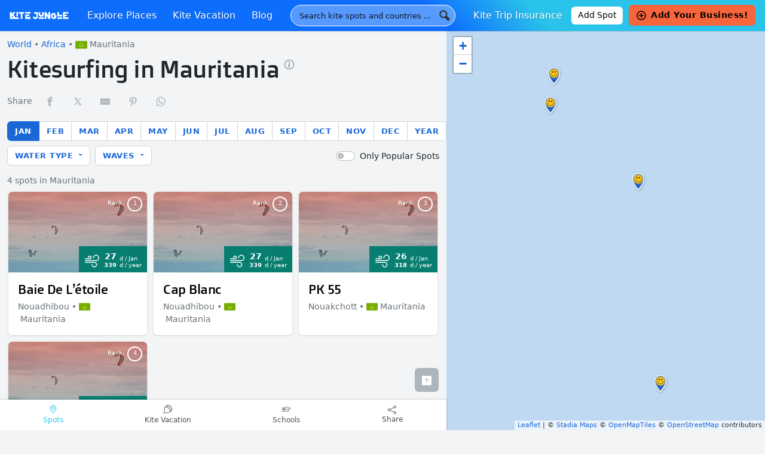

--- FILE ---
content_type: text/html; charset=UTF-8
request_url: https://kitejungle.com/kite-places/mauritania?cta=home_footer
body_size: 37502
content:
<!DOCTYPE html>
<html lang="en-US">
<head>
	<meta charset="UTF-8">
	<meta name="viewport" content="width=device-width, initial-scale=1, shrink-to-fit=no">
	<link rel="profile" href="https://gmpg.org/xfn/11">

	<link rel="apple-touch-icon" sizes="180x180" href="https://kitejungle.com/wp-content/themes/understrap-child/img/favicon/apple-touch-icon.png">
	<link rel="icon" type="image/png" sizes="32x32" href="https://kitejungle.com/wp-content/themes/understrap-child/img/favicon/favicon-32x32.png">
	<link rel="icon" type="image/png" sizes="16x16" href="https://kitejungle.com/wp-content/themes/understrap-child/img/favicon/favicon-16x16.png">
	<link rel="manifest" href="https://kitejungle.com/wp-content/themes/understrap-child/img/favicon/manifest.json">
	<link rel="mask-icon" href="https://kitejungle.com/wp-content/themes/understrap-child/img/favicon/safari-pinned-tab.svg" color="#ff0000">
	<link rel="shortcut icon" href="https://kitejungle.com/wp-content/themes/understrap-child/img/favicon/favicon.ico">
	<meta name="msapplication-config" content="https://kitejungle.com/wp-content/themes/understrap-child/img/favicon/browserconfig.xml">
	<meta name="theme-color" content="#ffffff">
	<meta name='impact-site-verification' value='-643896945'>

	<meta name='robots' content='index, follow, max-image-preview:large, max-snippet:-1, max-video-preview:-1' />
	<style>img:is([sizes="auto" i], [sizes^="auto," i]) { contain-intrinsic-size: 3000px 1500px }</style>
	
	<!-- This site is optimized with the Yoast SEO plugin v26.5 - https://yoast.com/wordpress/plugins/seo/ -->
	<title>Kitesurfing in Mauritania: Best Spots &amp; Camps - Kite Jungle</title>
	<meta name="description" content="Best kitesurfing places &amp; kite camps in Mauritania. When and where to kitesurf in Mauritania. Plan the kite trip &amp; holidays, check wind season by month." />
	<link rel="canonical" href="https://kitejungle.com/kite-places/mauritania" />
	<meta property="og:locale" content="en_US" />
	<meta property="og:type" content="article" />
	<meta property="og:title" content="Kitesurfing in Mauritania: Best Spots &amp; Camps - Kite Jungle" />
	<meta property="og:description" content="Best kitesurfing places &amp; kite camps in Mauritania. When and where to kitesurf in Mauritania. Plan the kite trip &amp; holidays, check wind season by month." />
	<meta property="og:url" content="https://kitejungle.com/kite-places/mauritania" />
	<meta property="og:site_name" content="Kite Jungle" />
	<meta property="og:image" content="https://kitejungle.com/wp-content/uploads/2022/06/mauritania-kitesurfing.jpg" />
	<meta property="og:image:width" content="1200" />
	<meta property="og:image:height" content="628" />
	<meta property="og:image:type" content="image/jpeg" />
	<meta name="twitter:card" content="summary_large_image" />
	<meta name="twitter:image" content="https://kitejungle.com/wp-content/uploads/2022/06/mauritania-kitesurfing.jpg" />
	<script type="application/ld+json" class="yoast-schema-graph">{"@context":"https://schema.org","@graph":[{"@type":"CollectionPage","@id":"https://kitejungle.com/kite-places/mauritania","url":"https://kitejungle.com/kite-places/mauritania","name":"Kitesurfing in Mauritania: Best Spots & Camps - Kite Jungle","isPartOf":{"@id":"https://kitejungle.com/#website"},"description":"Best kitesurfing places & kite camps in Mauritania. When and where to kitesurf in Mauritania. Plan the kite trip & holidays, check wind season by month.","breadcrumb":{"@id":"https://kitejungle.com/kite-places/mauritania#breadcrumb"},"inLanguage":"en-US"},{"@type":"BreadcrumbList","@id":"https://kitejungle.com/kite-places/mauritania#breadcrumb","itemListElement":[{"@type":"ListItem","position":1,"name":"Home","item":"https://kitejungle.com/"},{"@type":"ListItem","position":2,"name":"Africa","item":"https://kitejungle.com/kite-places/africa"},{"@type":"ListItem","position":3,"name":"Mauritania"}]},{"@type":"WebSite","@id":"https://kitejungle.com/#website","url":"https://kitejungle.com/","name":"Kite Jungle","description":"Best kitesurfing places, month by month","publisher":{"@id":"https://kitejungle.com/#organization"},"potentialAction":[{"@type":"SearchAction","target":{"@type":"EntryPoint","urlTemplate":"https://kitejungle.com/?s={search_term_string}"},"query-input":{"@type":"PropertyValueSpecification","valueRequired":true,"valueName":"search_term_string"}}],"inLanguage":"en-US"},{"@type":"Organization","@id":"https://kitejungle.com/#organization","name":"Kite Jungle","url":"https://kitejungle.com/","logo":{"@type":"ImageObject","inLanguage":"en-US","@id":"https://kitejungle.com/#/schema/logo/image/","url":"https://kitejungle.com/wp-content/uploads/2018/03/kitejungle.svg","contentUrl":"https://kitejungle.com/wp-content/uploads/2018/03/kitejungle.svg","width":1,"height":1,"caption":"Kite Jungle"},"image":{"@id":"https://kitejungle.com/#/schema/logo/image/"},"sameAs":["https://www.facebook.com/kitejungle/","https://www.instagram.com/kitejungle/","https://www.pinterest.es/kitejungle/"]}]}</script>
	<!-- / Yoast SEO plugin. -->


<link rel="alternate" type="application/rss+xml" title="Kite Jungle &raquo; Feed" href="https://kitejungle.com/feed" />
<link rel="alternate" type="application/rss+xml" title="Kite Jungle &raquo; Comments Feed" href="https://kitejungle.com/comments/feed" />
<link rel="alternate" type="application/rss+xml" title="Kite Jungle &raquo; Mauritania Kitespot Country Feed" href="https://kitejungle.com/kite-places/mauritania/feed" />
<script>
window._wpemojiSettings = {"baseUrl":"https:\/\/s.w.org\/images\/core\/emoji\/16.0.1\/72x72\/","ext":".png","svgUrl":"https:\/\/s.w.org\/images\/core\/emoji\/16.0.1\/svg\/","svgExt":".svg","source":{"concatemoji":"https:\/\/kitejungle.com\/wp-includes\/js\/wp-emoji-release.min.js?ver=6.8.3"}};
/*! This file is auto-generated */
!function(s,n){var o,i,e;function c(e){try{var t={supportTests:e,timestamp:(new Date).valueOf()};sessionStorage.setItem(o,JSON.stringify(t))}catch(e){}}function p(e,t,n){e.clearRect(0,0,e.canvas.width,e.canvas.height),e.fillText(t,0,0);var t=new Uint32Array(e.getImageData(0,0,e.canvas.width,e.canvas.height).data),a=(e.clearRect(0,0,e.canvas.width,e.canvas.height),e.fillText(n,0,0),new Uint32Array(e.getImageData(0,0,e.canvas.width,e.canvas.height).data));return t.every(function(e,t){return e===a[t]})}function u(e,t){e.clearRect(0,0,e.canvas.width,e.canvas.height),e.fillText(t,0,0);for(var n=e.getImageData(16,16,1,1),a=0;a<n.data.length;a++)if(0!==n.data[a])return!1;return!0}function f(e,t,n,a){switch(t){case"flag":return n(e,"\ud83c\udff3\ufe0f\u200d\u26a7\ufe0f","\ud83c\udff3\ufe0f\u200b\u26a7\ufe0f")?!1:!n(e,"\ud83c\udde8\ud83c\uddf6","\ud83c\udde8\u200b\ud83c\uddf6")&&!n(e,"\ud83c\udff4\udb40\udc67\udb40\udc62\udb40\udc65\udb40\udc6e\udb40\udc67\udb40\udc7f","\ud83c\udff4\u200b\udb40\udc67\u200b\udb40\udc62\u200b\udb40\udc65\u200b\udb40\udc6e\u200b\udb40\udc67\u200b\udb40\udc7f");case"emoji":return!a(e,"\ud83e\udedf")}return!1}function g(e,t,n,a){var r="undefined"!=typeof WorkerGlobalScope&&self instanceof WorkerGlobalScope?new OffscreenCanvas(300,150):s.createElement("canvas"),o=r.getContext("2d",{willReadFrequently:!0}),i=(o.textBaseline="top",o.font="600 32px Arial",{});return e.forEach(function(e){i[e]=t(o,e,n,a)}),i}function t(e){var t=s.createElement("script");t.src=e,t.defer=!0,s.head.appendChild(t)}"undefined"!=typeof Promise&&(o="wpEmojiSettingsSupports",i=["flag","emoji"],n.supports={everything:!0,everythingExceptFlag:!0},e=new Promise(function(e){s.addEventListener("DOMContentLoaded",e,{once:!0})}),new Promise(function(t){var n=function(){try{var e=JSON.parse(sessionStorage.getItem(o));if("object"==typeof e&&"number"==typeof e.timestamp&&(new Date).valueOf()<e.timestamp+604800&&"object"==typeof e.supportTests)return e.supportTests}catch(e){}return null}();if(!n){if("undefined"!=typeof Worker&&"undefined"!=typeof OffscreenCanvas&&"undefined"!=typeof URL&&URL.createObjectURL&&"undefined"!=typeof Blob)try{var e="postMessage("+g.toString()+"("+[JSON.stringify(i),f.toString(),p.toString(),u.toString()].join(",")+"));",a=new Blob([e],{type:"text/javascript"}),r=new Worker(URL.createObjectURL(a),{name:"wpTestEmojiSupports"});return void(r.onmessage=function(e){c(n=e.data),r.terminate(),t(n)})}catch(e){}c(n=g(i,f,p,u))}t(n)}).then(function(e){for(var t in e)n.supports[t]=e[t],n.supports.everything=n.supports.everything&&n.supports[t],"flag"!==t&&(n.supports.everythingExceptFlag=n.supports.everythingExceptFlag&&n.supports[t]);n.supports.everythingExceptFlag=n.supports.everythingExceptFlag&&!n.supports.flag,n.DOMReady=!1,n.readyCallback=function(){n.DOMReady=!0}}).then(function(){return e}).then(function(){var e;n.supports.everything||(n.readyCallback(),(e=n.source||{}).concatemoji?t(e.concatemoji):e.wpemoji&&e.twemoji&&(t(e.twemoji),t(e.wpemoji)))}))}((window,document),window._wpemojiSettings);
</script>
<style id='wp-emoji-styles-inline-css'>

	img.wp-smiley, img.emoji {
		display: inline !important;
		border: none !important;
		box-shadow: none !important;
		height: 1em !important;
		width: 1em !important;
		margin: 0 0.07em !important;
		vertical-align: -0.1em !important;
		background: none !important;
		padding: 0 !important;
	}
</style>
<link rel='stylesheet' id='wp-block-library-css' href='https://kitejungle.com/wp-includes/css/dist/block-library/style.min.css?ver=6.8.3' media='all' />
<style id='classic-theme-styles-inline-css'>
/*! This file is auto-generated */
.wp-block-button__link{color:#fff;background-color:#32373c;border-radius:9999px;box-shadow:none;text-decoration:none;padding:calc(.667em + 2px) calc(1.333em + 2px);font-size:1.125em}.wp-block-file__button{background:#32373c;color:#fff;text-decoration:none}
</style>
<style id='global-styles-inline-css'>
:root{--wp--preset--aspect-ratio--square: 1;--wp--preset--aspect-ratio--4-3: 4/3;--wp--preset--aspect-ratio--3-4: 3/4;--wp--preset--aspect-ratio--3-2: 3/2;--wp--preset--aspect-ratio--2-3: 2/3;--wp--preset--aspect-ratio--16-9: 16/9;--wp--preset--aspect-ratio--9-16: 9/16;--wp--preset--color--black: #000;--wp--preset--color--cyan-bluish-gray: #abb8c3;--wp--preset--color--white: #fff;--wp--preset--color--pale-pink: #f78da7;--wp--preset--color--vivid-red: #cf2e2e;--wp--preset--color--luminous-vivid-orange: #ff6900;--wp--preset--color--luminous-vivid-amber: #fcb900;--wp--preset--color--light-green-cyan: #7bdcb5;--wp--preset--color--vivid-green-cyan: #00d084;--wp--preset--color--pale-cyan-blue: #8ed1fc;--wp--preset--color--vivid-cyan-blue: #0693e3;--wp--preset--color--vivid-purple: #9b51e0;--wp--preset--color--yellow: #ffc107;--wp--preset--color--teal: #20c997;--wp--preset--color--gray: #6c757d;--wp--preset--color--gray-dark: #343a40;--wp--preset--color--primary: #1a67d8;--wp--preset--color--secondary: #2ac4ea;--wp--preset--color--third: #f6653c;--wp--preset--color--light: #f0f1f3;--wp--preset--gradient--vivid-cyan-blue-to-vivid-purple: linear-gradient(135deg,rgba(6,147,227,1) 0%,rgb(155,81,224) 100%);--wp--preset--gradient--light-green-cyan-to-vivid-green-cyan: linear-gradient(135deg,rgb(122,220,180) 0%,rgb(0,208,130) 100%);--wp--preset--gradient--luminous-vivid-amber-to-luminous-vivid-orange: linear-gradient(135deg,rgba(252,185,0,1) 0%,rgba(255,105,0,1) 100%);--wp--preset--gradient--luminous-vivid-orange-to-vivid-red: linear-gradient(135deg,rgba(255,105,0,1) 0%,rgb(207,46,46) 100%);--wp--preset--gradient--very-light-gray-to-cyan-bluish-gray: linear-gradient(135deg,rgb(238,238,238) 0%,rgb(169,184,195) 100%);--wp--preset--gradient--cool-to-warm-spectrum: linear-gradient(135deg,rgb(74,234,220) 0%,rgb(151,120,209) 20%,rgb(207,42,186) 40%,rgb(238,44,130) 60%,rgb(251,105,98) 80%,rgb(254,248,76) 100%);--wp--preset--gradient--blush-light-purple: linear-gradient(135deg,rgb(255,206,236) 0%,rgb(152,150,240) 100%);--wp--preset--gradient--blush-bordeaux: linear-gradient(135deg,rgb(254,205,165) 0%,rgb(254,45,45) 50%,rgb(107,0,62) 100%);--wp--preset--gradient--luminous-dusk: linear-gradient(135deg,rgb(255,203,112) 0%,rgb(199,81,192) 50%,rgb(65,88,208) 100%);--wp--preset--gradient--pale-ocean: linear-gradient(135deg,rgb(255,245,203) 0%,rgb(182,227,212) 50%,rgb(51,167,181) 100%);--wp--preset--gradient--electric-grass: linear-gradient(135deg,rgb(202,248,128) 0%,rgb(113,206,126) 100%);--wp--preset--gradient--midnight: linear-gradient(135deg,rgb(2,3,129) 0%,rgb(40,116,252) 100%);--wp--preset--font-size--small: 13px;--wp--preset--font-size--medium: 20px;--wp--preset--font-size--large: 36px;--wp--preset--font-size--x-large: 42px;--wp--preset--spacing--20: 0.44rem;--wp--preset--spacing--30: 0.67rem;--wp--preset--spacing--40: 1rem;--wp--preset--spacing--50: 1.5rem;--wp--preset--spacing--60: 2.25rem;--wp--preset--spacing--70: 3.38rem;--wp--preset--spacing--80: 5.06rem;--wp--preset--shadow--natural: 6px 6px 9px rgba(0, 0, 0, 0.2);--wp--preset--shadow--deep: 12px 12px 50px rgba(0, 0, 0, 0.4);--wp--preset--shadow--sharp: 6px 6px 0px rgba(0, 0, 0, 0.2);--wp--preset--shadow--outlined: 6px 6px 0px -3px rgba(255, 255, 255, 1), 6px 6px rgba(0, 0, 0, 1);--wp--preset--shadow--crisp: 6px 6px 0px rgba(0, 0, 0, 1);}:where(.is-layout-flex){gap: 0.5em;}:where(.is-layout-grid){gap: 0.5em;}body .is-layout-flex{display: flex;}.is-layout-flex{flex-wrap: wrap;align-items: center;}.is-layout-flex > :is(*, div){margin: 0;}body .is-layout-grid{display: grid;}.is-layout-grid > :is(*, div){margin: 0;}:where(.wp-block-columns.is-layout-flex){gap: 2em;}:where(.wp-block-columns.is-layout-grid){gap: 2em;}:where(.wp-block-post-template.is-layout-flex){gap: 1.25em;}:where(.wp-block-post-template.is-layout-grid){gap: 1.25em;}.has-black-color{color: var(--wp--preset--color--black) !important;}.has-cyan-bluish-gray-color{color: var(--wp--preset--color--cyan-bluish-gray) !important;}.has-white-color{color: var(--wp--preset--color--white) !important;}.has-pale-pink-color{color: var(--wp--preset--color--pale-pink) !important;}.has-vivid-red-color{color: var(--wp--preset--color--vivid-red) !important;}.has-luminous-vivid-orange-color{color: var(--wp--preset--color--luminous-vivid-orange) !important;}.has-luminous-vivid-amber-color{color: var(--wp--preset--color--luminous-vivid-amber) !important;}.has-light-green-cyan-color{color: var(--wp--preset--color--light-green-cyan) !important;}.has-vivid-green-cyan-color{color: var(--wp--preset--color--vivid-green-cyan) !important;}.has-pale-cyan-blue-color{color: var(--wp--preset--color--pale-cyan-blue) !important;}.has-vivid-cyan-blue-color{color: var(--wp--preset--color--vivid-cyan-blue) !important;}.has-vivid-purple-color{color: var(--wp--preset--color--vivid-purple) !important;}.has-black-background-color{background-color: var(--wp--preset--color--black) !important;}.has-cyan-bluish-gray-background-color{background-color: var(--wp--preset--color--cyan-bluish-gray) !important;}.has-white-background-color{background-color: var(--wp--preset--color--white) !important;}.has-pale-pink-background-color{background-color: var(--wp--preset--color--pale-pink) !important;}.has-vivid-red-background-color{background-color: var(--wp--preset--color--vivid-red) !important;}.has-luminous-vivid-orange-background-color{background-color: var(--wp--preset--color--luminous-vivid-orange) !important;}.has-luminous-vivid-amber-background-color{background-color: var(--wp--preset--color--luminous-vivid-amber) !important;}.has-light-green-cyan-background-color{background-color: var(--wp--preset--color--light-green-cyan) !important;}.has-vivid-green-cyan-background-color{background-color: var(--wp--preset--color--vivid-green-cyan) !important;}.has-pale-cyan-blue-background-color{background-color: var(--wp--preset--color--pale-cyan-blue) !important;}.has-vivid-cyan-blue-background-color{background-color: var(--wp--preset--color--vivid-cyan-blue) !important;}.has-vivid-purple-background-color{background-color: var(--wp--preset--color--vivid-purple) !important;}.has-black-border-color{border-color: var(--wp--preset--color--black) !important;}.has-cyan-bluish-gray-border-color{border-color: var(--wp--preset--color--cyan-bluish-gray) !important;}.has-white-border-color{border-color: var(--wp--preset--color--white) !important;}.has-pale-pink-border-color{border-color: var(--wp--preset--color--pale-pink) !important;}.has-vivid-red-border-color{border-color: var(--wp--preset--color--vivid-red) !important;}.has-luminous-vivid-orange-border-color{border-color: var(--wp--preset--color--luminous-vivid-orange) !important;}.has-luminous-vivid-amber-border-color{border-color: var(--wp--preset--color--luminous-vivid-amber) !important;}.has-light-green-cyan-border-color{border-color: var(--wp--preset--color--light-green-cyan) !important;}.has-vivid-green-cyan-border-color{border-color: var(--wp--preset--color--vivid-green-cyan) !important;}.has-pale-cyan-blue-border-color{border-color: var(--wp--preset--color--pale-cyan-blue) !important;}.has-vivid-cyan-blue-border-color{border-color: var(--wp--preset--color--vivid-cyan-blue) !important;}.has-vivid-purple-border-color{border-color: var(--wp--preset--color--vivid-purple) !important;}.has-vivid-cyan-blue-to-vivid-purple-gradient-background{background: var(--wp--preset--gradient--vivid-cyan-blue-to-vivid-purple) !important;}.has-light-green-cyan-to-vivid-green-cyan-gradient-background{background: var(--wp--preset--gradient--light-green-cyan-to-vivid-green-cyan) !important;}.has-luminous-vivid-amber-to-luminous-vivid-orange-gradient-background{background: var(--wp--preset--gradient--luminous-vivid-amber-to-luminous-vivid-orange) !important;}.has-luminous-vivid-orange-to-vivid-red-gradient-background{background: var(--wp--preset--gradient--luminous-vivid-orange-to-vivid-red) !important;}.has-very-light-gray-to-cyan-bluish-gray-gradient-background{background: var(--wp--preset--gradient--very-light-gray-to-cyan-bluish-gray) !important;}.has-cool-to-warm-spectrum-gradient-background{background: var(--wp--preset--gradient--cool-to-warm-spectrum) !important;}.has-blush-light-purple-gradient-background{background: var(--wp--preset--gradient--blush-light-purple) !important;}.has-blush-bordeaux-gradient-background{background: var(--wp--preset--gradient--blush-bordeaux) !important;}.has-luminous-dusk-gradient-background{background: var(--wp--preset--gradient--luminous-dusk) !important;}.has-pale-ocean-gradient-background{background: var(--wp--preset--gradient--pale-ocean) !important;}.has-electric-grass-gradient-background{background: var(--wp--preset--gradient--electric-grass) !important;}.has-midnight-gradient-background{background: var(--wp--preset--gradient--midnight) !important;}.has-small-font-size{font-size: var(--wp--preset--font-size--small) !important;}.has-medium-font-size{font-size: var(--wp--preset--font-size--medium) !important;}.has-large-font-size{font-size: var(--wp--preset--font-size--large) !important;}.has-x-large-font-size{font-size: var(--wp--preset--font-size--x-large) !important;}
:where(.wp-block-post-template.is-layout-flex){gap: 1.25em;}:where(.wp-block-post-template.is-layout-grid){gap: 1.25em;}
:where(.wp-block-columns.is-layout-flex){gap: 2em;}:where(.wp-block-columns.is-layout-grid){gap: 2em;}
:root :where(.wp-block-pullquote){font-size: 1.5em;line-height: 1.6;}
</style>
<link rel='stylesheet' id='contact-form-7-css' href='https://kitejungle.com/wp-content/plugins/contact-form-7/includes/css/styles.css?ver=6.1.4' media='all' />
<link rel='stylesheet' id='cf7msm_styles-css' href='https://kitejungle.com/wp-content/plugins/contact-form-7-multi-step-module/resources/cf7msm.css?ver=4.5' media='all' />
<link rel='stylesheet' id='likebtn_style-css' href='https://kitejungle.com/wp-content/plugins/likebtn-like-button/public/css/style.css?ver=6.8.3' media='all' />
<link rel='stylesheet' id='swpm.common-css' href='https://kitejungle.com/wp-content/plugins/simple-membership/css/swpm.common.css?ver=4.6.9' media='all' />
<link rel='stylesheet' id='simply-gallery-block-frontend-css' href='https://kitejungle.com/wp-content/plugins/simply-gallery-block/blocks/pgc_sgb.min.style.css?ver=3.2.8' media='all' />
<link rel='stylesheet' id='spam-protect-for-contact-form7-css' href='https://kitejungle.com/wp-content/plugins/wp-contact-form-7-spam-blocker/frontend/css/spam-protect-for-contact-form7.css?ver=1.0.0' media='all' />
<link rel='stylesheet' id='wppopups-base-css' href='https://kitejungle.com/wp-content/plugins/wp-popups-lite/src/assets/css/wppopups-base.css?ver=2.2.0.3' media='all' />
<link rel='stylesheet' id='child-understrap-styles-css' href='https://kitejungle.com/wp-content/themes/understrap-child/css/child-theme.min.css?ver=1.1.0' media='all' />
<link rel='stylesheet' id='cf7cf-style-css' href='https://kitejungle.com/wp-content/plugins/cf7-conditional-fields/style.css?ver=2.6.7' media='all' />
<style id='kadence-blocks-global-variables-inline-css'>
:root {--global-kb-font-size-sm:clamp(0.8rem, 0.73rem + 0.217vw, 0.9rem);--global-kb-font-size-md:clamp(1.1rem, 0.995rem + 0.326vw, 1.25rem);--global-kb-font-size-lg:clamp(1.75rem, 1.576rem + 0.543vw, 2rem);--global-kb-font-size-xl:clamp(2.25rem, 1.728rem + 1.63vw, 3rem);--global-kb-font-size-xxl:clamp(2.5rem, 1.456rem + 3.26vw, 4rem);--global-kb-font-size-xxxl:clamp(2.75rem, 0.489rem + 7.065vw, 6rem);}:root {--global-palette1: #3182CE;--global-palette2: #2B6CB0;--global-palette3: #1A202C;--global-palette4: #2D3748;--global-palette5: #4A5568;--global-palette6: #718096;--global-palette7: #EDF2F7;--global-palette8: #F7FAFC;--global-palette9: #ffffff;}
</style>
<script src="https://kitejungle.com/wp-includes/js/jquery/jquery.min.js?ver=3.7.1" id="jquery-core-js"></script>
<script src="https://kitejungle.com/wp-includes/js/jquery/jquery-migrate.min.js?ver=3.4.1" id="jquery-migrate-js"></script>
<script id="likebtn_frontend-js-extra">
var likebtn_eh_data = {"ajaxurl":"https:\/\/kitejungle.com\/wp-admin\/admin-ajax.php","security":"668327e4ae"};
</script>
<script src="https://kitejungle.com/wp-content/plugins/likebtn-like-button/public/js/frontend.js?ver=6.8.3" id="likebtn_frontend-js"></script>
<script src="https://kitejungle.com/wp-content/plugins/wp-contact-form-7-spam-blocker/frontend/js/spam-protect-for-contact-form7.js?ver=1.0.0" id="spam-protect-for-contact-form7-js"></script>
<script src="https://kitejungle.com/wp-content/themes/understrap-child/js/popper.min.js?ver=6.8.3" id="popper-js"></script>
<script id="my-ajax-handle-js-extra">
var the_ajax_script = {"ajaxurl":"https:\/\/kitejungle.com\/wp-admin\/admin-ajax.php"};
</script>
<script src="https://kitejungle.com/wp-content/themes/understrap-child/ajax_loadmore.js?ver=6.8.3" id="my-ajax-handle-js"></script>
<script id="ajaxCategory-js-extra">
var the_ajax_script = {"ajaxurl":"https:\/\/kitejungle.com\/wp-admin\/admin-ajax.php"};
</script>
<script src="https://kitejungle.com/wp-content/themes/understrap-child/ajax_sortbymonth.js?ver=6.8.3" id="ajaxCategory-js"></script>
<link rel="https://api.w.org/" href="https://kitejungle.com/wp-json/" /><link rel="alternate" title="JSON" type="application/json" href="https://kitejungle.com/wp-json/wp/v2/kitespot_cats/223" /><link rel="EditURI" type="application/rsd+xml" title="RSD" href="https://kitejungle.com/xmlrpc.php?rsd" />
<meta name="generator" content="WordPress 6.8.3" />
<noscript><style>.simply-gallery-amp{ display: block !important; }</style></noscript><noscript><style>.sgb-preloader{ display: none !important; }</style></noscript><meta name="mobile-web-app-capable" content="yes">
<meta name="apple-mobile-web-app-capable" content="yes">
<meta name="apple-mobile-web-app-title" content="Kite Jungle - Best kitesurfing places, month by month">
<style type="text/css" id="spu-css-6614" class="spu-css">		#spu-bg-6614 {
			background-color: rgba(0, 0, 0, 0.5);
		}

		#spu-6614 .spu-close {
			font-size: 30px;
			color: rgb(128, 128, 128);
			text-shadow: 0 1px 0 rgb(255, 255, 255);
		}

		#spu-6614 .spu-close:hover {
			color: #000;
		}

		#spu-6614 {
			background-color: rgb(255, 255, 255);
			max-width: 750px;
			border-radius: 0px;
			
					height: auto;
				}

		#spu-6614 .spu-container {
					padding: 50px;
			height: calc(100% - 20px);
		}
								</style>
				<style id="wp-custom-css">
			.btn-lg .wp-block-button__link {
	padding: 0.75rem 2.5rem !important; 
}		</style>
		
	<script async src="https://www.googletagmanager.com/gtag/js?id=UA-9806350-17"></script>
	<script>
	  window.dataLayer = window.dataLayer || [];
	  function gtag(){dataLayer.push(arguments);}
	  gtag('js', new Date());
	  gtag('config', 'UA-9806350-17');
	
	/* Google Tag Manager */ 
	(function(w,d,s,l,i){w[l]=w[l]||[];w[l].push({'gtm.start':
	new Date().getTime(),event:'gtm.js'});var f=d.getElementsByTagName(s)[0],
	j=d.createElement(s),dl=l!='dataLayer'?'&l='+l:'';j.async=true;j.src=
	'https://www.googletagmanager.com/gtm.js?id='+i+dl;f.parentNode.insertBefore(j,f);
	})(window,document,'script','dataLayer','GTM-KKZTG8P');</script>
<!-- End Google Tag Manager -->

    <script async src="https://www.googletagmanager.com/gtag/js?id=G-7S2Q4EHX26"></script>
    <!-- GA4 -->
    <script>
      window.dataLayer = window.dataLayer || [];
      function gtag(){dataLayer.push(arguments);}
      gtag('js', new Date());
      gtag('config', 'G-7S2Q4EHX26');
      
    // Hotjar 
    (function(h,o,t,j,a,r){
        h.hj=h.hj||function(){(h.hj.q=h.hj.q||[]).push(arguments)};
        h._hjSettings={hjid:3596434,hjsv:6};
        a=o.getElementsByTagName('head')[0];
        r=o.createElement('script');r.async=1;
        r.src=t+h._hjSettings.hjid+j+h._hjSettings.hjsv;
        a.appendChild(r);
    })(window,document,'https://static.hotjar.com/c/hotjar-','.js?sv=');
</script>
<!-- Meta Pixel Code -->
<script>
!function(f,b,e,v,n,t,s)
{if(f.fbq)return;n=f.fbq=function(){n.callMethod?
n.callMethod.apply(n,arguments):n.queue.push(arguments)};
if(!f._fbq)f._fbq=n;n.push=n;n.loaded=!0;n.version='2.0';
n.queue=[];t=b.createElement(e);t.async=!0;
t.src=v;s=b.getElementsByTagName(e)[0];
s.parentNode.insertBefore(t,s)}(window, document,'script',
'https://connect.facebook.net/en_US/fbevents.js');
fbq('init', '915953000173009');
fbq('track', 'PageView');
</script>
<noscript><img height="1" width="1" style="display:none"
src="https://www.facebook.com/tr?id=915953000173009&ev=PageView&noscript=1"
/></noscript>
<!-- End Meta Pixel Code -->
<script src="https://kitejungle.com/wp-content/themes/understrap-child/js/blockadblock.js"></script>

<link rel="stylesheet" id="asp-basic" href="https://kitejungle.com/wp-content/cache/asp/style.basic-ho-is-po-no-da-co-au-se-is.css?mq=CXFs4Y" media="all" /><style id='asp-instance-1'>div[id*='ajaxsearchpro1_'] div.asp_loader,div[id*='ajaxsearchpro1_'] div.asp_loader *{box-sizing:border-box !important;margin:0;padding:0;box-shadow:none}div[id*='ajaxsearchpro1_'] div.asp_loader{box-sizing:border-box;display:flex;flex:0 1 auto;flex-direction:column;flex-grow:0;flex-shrink:0;flex-basis:28px;max-width:100%;max-height:100%;align-items:center;justify-content:center}div[id*='ajaxsearchpro1_'] div.asp_loader-inner{width:100%;margin:0 auto;text-align:center;height:100%}@-webkit-keyframes ball-scale{0%{-webkit-transform:scale(0);transform:scale(0)}100%{-webkit-transform:scale(1);transform:scale(1);opacity:0}}@keyframes ball-scale{0%{-webkit-transform:scale(0);transform:scale(0)}100%{-webkit-transform:scale(1);transform:scale(1);opacity:0}}div[id*='ajaxsearchpro1_'] div.asp_ball-scale>div{background-color:rgb(51,51,51);border-radius:100%;-webkit-animation-fill-mode:both;animation-fill-mode:both;display:inline-block;height:100%;width:100%;-webkit-animation:ball-scale 1s 0s ease-in-out infinite;animation:ball-scale 1s 0s ease-in-out infinite}div[id*='ajaxsearchprores1_'] .asp_res_loader div.asp_loader,div[id*='ajaxsearchprores1_'] .asp_res_loader div.asp_loader *{box-sizing:border-box !important;margin:0;padding:0;box-shadow:none}div[id*='ajaxsearchprores1_'] .asp_res_loader div.asp_loader{box-sizing:border-box;display:flex;flex:0 1 auto;flex-direction:column;flex-grow:0;flex-shrink:0;flex-basis:28px;max-width:100%;max-height:100%;align-items:center;justify-content:center}div[id*='ajaxsearchprores1_'] .asp_res_loader div.asp_loader-inner{width:100%;margin:0 auto;text-align:center;height:100%}@-webkit-keyframes ball-scale{0%{-webkit-transform:scale(0);transform:scale(0)}100%{-webkit-transform:scale(1);transform:scale(1);opacity:0}}@keyframes ball-scale{0%{-webkit-transform:scale(0);transform:scale(0)}100%{-webkit-transform:scale(1);transform:scale(1);opacity:0}}div[id*='ajaxsearchprores1_'] .asp_res_loader div.asp_ball-scale>div{background-color:rgb(51,51,51);border-radius:100%;-webkit-animation-fill-mode:both;animation-fill-mode:both;display:inline-block;height:100%;width:100%;-webkit-animation:ball-scale 1s 0s ease-in-out infinite;animation:ball-scale 1s 0s ease-in-out infinite}#ajaxsearchpro1_1 div.asp_loader,#ajaxsearchpro1_2 div.asp_loader,#ajaxsearchpro1_1 div.asp_loader *,#ajaxsearchpro1_2 div.asp_loader *{box-sizing:border-box !important;margin:0;padding:0;box-shadow:none}#ajaxsearchpro1_1 div.asp_loader,#ajaxsearchpro1_2 div.asp_loader{box-sizing:border-box;display:flex;flex:0 1 auto;flex-direction:column;flex-grow:0;flex-shrink:0;flex-basis:28px;max-width:100%;max-height:100%;align-items:center;justify-content:center}#ajaxsearchpro1_1 div.asp_loader-inner,#ajaxsearchpro1_2 div.asp_loader-inner{width:100%;margin:0 auto;text-align:center;height:100%}@-webkit-keyframes ball-scale{0%{-webkit-transform:scale(0);transform:scale(0)}100%{-webkit-transform:scale(1);transform:scale(1);opacity:0}}@keyframes ball-scale{0%{-webkit-transform:scale(0);transform:scale(0)}100%{-webkit-transform:scale(1);transform:scale(1);opacity:0}}#ajaxsearchpro1_1 div.asp_ball-scale>div,#ajaxsearchpro1_2 div.asp_ball-scale>div{background-color:rgb(51,51,51);border-radius:100%;-webkit-animation-fill-mode:both;animation-fill-mode:both;display:inline-block;height:100%;width:100%;-webkit-animation:ball-scale 1s 0s ease-in-out infinite;animation:ball-scale 1s 0s ease-in-out infinite}@-webkit-keyframes asp_an_fadeInDown{0%{opacity:0;-webkit-transform:translateY(-20px)}100%{opacity:1;-webkit-transform:translateY(0)}}@keyframes asp_an_fadeInDown{0%{opacity:0;transform:translateY(-20px)}100%{opacity:1;transform:translateY(0)}}.asp_an_fadeInDown{-webkit-animation-name:asp_an_fadeInDown;animation-name:asp_an_fadeInDown}div.asp_r.asp_r_1,div.asp_r.asp_r_1 *,div.asp_m.asp_m_1,div.asp_m.asp_m_1 *,div.asp_s.asp_s_1,div.asp_s.asp_s_1 *{-webkit-box-sizing:content-box;-moz-box-sizing:content-box;-ms-box-sizing:content-box;-o-box-sizing:content-box;box-sizing:content-box;border:0;border-radius:0;text-transform:none;text-shadow:none;box-shadow:none;text-decoration:none;text-align:left;letter-spacing:normal}div.asp_r.asp_r_1,div.asp_m.asp_m_1,div.asp_s.asp_s_1{-webkit-box-sizing:border-box;-moz-box-sizing:border-box;-ms-box-sizing:border-box;-o-box-sizing:border-box;box-sizing:border-box}div.asp_r.asp_r_1,div.asp_r.asp_r_1 *,div.asp_m.asp_m_1,div.asp_m.asp_m_1 *,div.asp_s.asp_s_1,div.asp_s.asp_s_1 *{padding:0;margin:0}.wpdreams_clear{clear:both}.asp_w_container_1{width:100%}#ajaxsearchpro1_1,#ajaxsearchpro1_2,div.asp_m.asp_m_1{width:100%;height:auto;max-height:none;border-radius:5px;background:#d1eaff;margin-top:0;margin-bottom:0;background-image:-moz-radial-gradient(center,ellipse cover,rgba(255,255,255,0.03),rgba(255,255,255,0.03));background-image:-webkit-gradient(radial,center center,0px,center center,100%,rgba(255,255,255,0.03),rgba(255,255,255,0.03));background-image:-webkit-radial-gradient(center,ellipse cover,rgba(255,255,255,0.03),rgba(255,255,255,0.03));background-image:-o-radial-gradient(center,ellipse cover,rgba(255,255,255,0.03),rgba(255,255,255,0.03));background-image:-ms-radial-gradient(center,ellipse cover,rgba(255,255,255,0.03),rgba(255,255,255,0.03));background-image:radial-gradient(ellipse at center,rgba(255,255,255,0.03),rgba(255,255,255,0.03));overflow:hidden;border:1px solid rgb(255,255,255);border-radius:50px 50px 50px 50px;box-shadow:none}#ajaxsearchpro1_1 .probox,#ajaxsearchpro1_2 .probox,div.asp_m.asp_m_1 .probox{margin:3px;height:28px;background:transparent;border:0 none rgb(255,255,255);border-radius:0;box-shadow:none}p[id*=asp-try-1]{color:rgb(85,85,85) !important;display:block}div.asp_main_container+[id*=asp-try-1]{width:100%}p[id*=asp-try-1] a{color:rgb(255,181,86) !important}p[id*=asp-try-1] a:after{color:rgb(85,85,85) !important;display:inline;content:','}p[id*=asp-try-1] a:last-child:after{display:none}#ajaxsearchpro1_1 .probox .proinput,#ajaxsearchpro1_2 .probox .proinput,div.asp_m.asp_m_1 .probox .proinput{font-weight:normal;font-family:inherit;color:rgb(0,0,0);font-size:13px;line-height:15px;text-shadow:none;line-height:normal;flex-grow:1;order:5;margin:0 0 0 10px;padding:0 5px}#ajaxsearchpro1_1 .probox .proinput input.orig,#ajaxsearchpro1_2 .probox .proinput input.orig,div.asp_m.asp_m_1 .probox .proinput input.orig{font-weight:normal;font-family:inherit;color:rgb(0,0,0);font-size:13px;line-height:15px;text-shadow:none;line-height:normal;border:0;box-shadow:none;height:28px;position:relative;z-index:2;padding:0 !important;padding-top:2px !important;margin:-1px 0 0 -4px !important;width:100%;background:transparent !important}#ajaxsearchpro1_1 .probox .proinput input.autocomplete,#ajaxsearchpro1_2 .probox .proinput input.autocomplete,div.asp_m.asp_m_1 .probox .proinput input.autocomplete{font-weight:normal;font-family:inherit;color:rgb(0,0,0);font-size:13px;line-height:15px;text-shadow:none;line-height:normal;opacity:0.25;height:28px;display:block;position:relative;z-index:1;padding:0 !important;margin:-1px 0 0 -4px !important;margin-top:-28px !important;width:100%;background:transparent !important}.rtl #ajaxsearchpro1_1 .probox .proinput input.orig,.rtl #ajaxsearchpro1_2 .probox .proinput input.orig,.rtl #ajaxsearchpro1_1 .probox .proinput input.autocomplete,.rtl #ajaxsearchpro1_2 .probox .proinput input.autocomplete,.rtl div.asp_m.asp_m_1 .probox .proinput input.orig,.rtl div.asp_m.asp_m_1 .probox .proinput input.autocomplete{font-weight:normal;font-family:inherit;color:rgb(0,0,0);font-size:13px;line-height:15px;text-shadow:none;line-height:normal;direction:rtl;text-align:right}.rtl #ajaxsearchpro1_1 .probox .proinput,.rtl #ajaxsearchpro1_2 .probox .proinput,.rtl div.asp_m.asp_m_1 .probox .proinput{margin-right:2px}.rtl #ajaxsearchpro1_1 .probox .proloading,.rtl #ajaxsearchpro1_1 .probox .proclose,.rtl #ajaxsearchpro1_2 .probox .proloading,.rtl #ajaxsearchpro1_2 .probox .proclose,.rtl div.asp_m.asp_m_1 .probox .proloading,.rtl div.asp_m.asp_m_1 .probox .proclose{order:3}div.asp_m.asp_m_1 .probox .proinput input.orig::-webkit-input-placeholder{font-weight:normal;font-family:inherit;color:rgb(0,0,0);font-size:13px;text-shadow:none;opacity:0.85}div.asp_m.asp_m_1 .probox .proinput input.orig::-moz-placeholder{font-weight:normal;font-family:inherit;color:rgb(0,0,0);font-size:13px;text-shadow:none;opacity:0.85}div.asp_m.asp_m_1 .probox .proinput input.orig:-ms-input-placeholder{font-weight:normal;font-family:inherit;color:rgb(0,0,0);font-size:13px;text-shadow:none;opacity:0.85}div.asp_m.asp_m_1 .probox .proinput input.orig:-moz-placeholder{font-weight:normal;font-family:inherit;color:rgb(0,0,0);font-size:13px;text-shadow:none;opacity:0.85;line-height:normal !important}#ajaxsearchpro1_1 .probox .proinput input.autocomplete,#ajaxsearchpro1_2 .probox .proinput input.autocomplete,div.asp_m.asp_m_1 .probox .proinput input.autocomplete{font-weight:normal;font-family:inherit;color:rgb(0,0,0);font-size:13px;line-height:15px;text-shadow:none;line-height:normal;border:0;box-shadow:none}#ajaxsearchpro1_1 .probox .proloading,#ajaxsearchpro1_1 .probox .proclose,#ajaxsearchpro1_1 .probox .promagnifier,#ajaxsearchpro1_1 .probox .prosettings,#ajaxsearchpro1_2 .probox .proloading,#ajaxsearchpro1_2 .probox .proclose,#ajaxsearchpro1_2 .probox .promagnifier,#ajaxsearchpro1_2 .probox .prosettings,div.asp_m.asp_m_1 .probox .proloading,div.asp_m.asp_m_1 .probox .proclose,div.asp_m.asp_m_1 .probox .promagnifier,div.asp_m.asp_m_1 .probox .prosettings{width:28px;height:28px;flex:0 0 28px;flex-grow:0;order:7;text-align:center}#ajaxsearchpro1_1 .probox .proclose svg,#ajaxsearchpro1_2 .probox .proclose svg,div.asp_m.asp_m_1 .probox .proclose svg{fill:rgb(254,254,254);background:rgb(51,51,51);box-shadow:0 0 0 2px rgba(255,255,255,0.9);border-radius:50%;box-sizing:border-box;margin-left:-10px;margin-top:-10px;padding:4px}#ajaxsearchpro1_1 .probox .proloading,#ajaxsearchpro1_2 .probox .proloading,div.asp_m.asp_m_1 .probox .proloading{width:28px;height:28px;min-width:28px;min-height:28px;max-width:28px;max-height:28px}#ajaxsearchpro1_1 .probox .proloading .asp_loader,#ajaxsearchpro1_2 .probox .proloading .asp_loader,div.asp_m.asp_m_1 .probox .proloading .asp_loader{width:24px;height:24px;min-width:24px;min-height:24px;max-width:24px;max-height:24px}#ajaxsearchpro1_1 .probox .promagnifier,#ajaxsearchpro1_2 .probox .promagnifier,div.asp_m.asp_m_1 .probox .promagnifier{width:auto;height:28px;flex:0 0 auto;order:7;-webkit-flex:0 0 auto;-webkit-order:7}div.asp_m.asp_m_1 .probox .promagnifier:focus-visible{outline:black outset}#ajaxsearchpro1_1 .probox .proloading .innericon,#ajaxsearchpro1_2 .probox .proloading .innericon,#ajaxsearchpro1_1 .probox .proclose .innericon,#ajaxsearchpro1_2 .probox .proclose .innericon,#ajaxsearchpro1_1 .probox .promagnifier .innericon,#ajaxsearchpro1_2 .probox .promagnifier .innericon,#ajaxsearchpro1_1 .probox .prosettings .innericon,#ajaxsearchpro1_2 .probox .prosettings .innericon,div.asp_m.asp_m_1 .probox .proloading .innericon,div.asp_m.asp_m_1 .probox .proclose .innericon,div.asp_m.asp_m_1 .probox .promagnifier .innericon,div.asp_m.asp_m_1 .probox .prosettings .innericon{text-align:center}#ajaxsearchpro1_1 .probox .promagnifier .innericon,#ajaxsearchpro1_2 .probox .promagnifier .innericon,div.asp_m.asp_m_1 .probox .promagnifier .innericon{display:block;width:28px;height:28px;float:right}#ajaxsearchpro1_1 .probox .promagnifier .asp_text_button,#ajaxsearchpro1_2 .probox .promagnifier .asp_text_button,div.asp_m.asp_m_1 .probox .promagnifier .asp_text_button{display:block;width:auto;height:28px;float:right;margin:0;padding:0 10px 0 2px;font-weight:normal;font-family:"Open Sans";color:rgb(51,51,51);font-size:15px;line-height:auto;text-shadow:none;line-height:28px}#ajaxsearchpro1_1 .probox .promagnifier .innericon svg,#ajaxsearchpro1_2 .probox .promagnifier .innericon svg,div.asp_m.asp_m_1 .probox .promagnifier .innericon svg{fill:rgb(51,51,51)}#ajaxsearchpro1_1 .probox .prosettings .innericon svg,#ajaxsearchpro1_2 .probox .prosettings .innericon svg,div.asp_m.asp_m_1 .probox .prosettings .innericon svg{fill:rgb(74,137,191)}#ajaxsearchpro1_1 .probox .promagnifier,#ajaxsearchpro1_2 .probox .promagnifier,div.asp_m.asp_m_1 .probox .promagnifier{width:28px;height:28px;background:transparent;background-position:center center;background-repeat:no-repeat;order:11;-webkit-order:11;float:right;border:0 solid rgb(255,255,255);border-radius:0;box-shadow:-1px 1px 0 0 rgba(255,255,255,0.64) inset;cursor:pointer;background-size:100% 100%;background-position:center center;background-repeat:no-repeat;cursor:pointer}#ajaxsearchpro1_1 .probox .prosettings,#ajaxsearchpro1_2 .probox .prosettings,div.asp_m.asp_m_1 .probox .prosettings{width:28px;height:28px;background:transparent;background-position:center center;background-repeat:no-repeat;order:10;-webkit-order:10;float:right;border:0 none rgb(255,255,255);border-radius:0;box-shadow:0 1px 0 0 rgba(255,255,255,0.64);cursor:pointer;background-size:100% 100%;align-self:flex-end}#ajaxsearchprores1_1,#ajaxsearchprores1_2,div.asp_r.asp_r_1{position:absolute;z-index:11000;width:auto;margin:12px 0 0 0}#ajaxsearchprores1_1 .asp_nores,#ajaxsearchprores1_2 .asp_nores,div.asp_r.asp_r_1 .asp_nores{border:0 solid rgb(0,0,0);border-radius:0;box-shadow:0 5px 5px -5px #dfdfdf;padding:6px 12px 6px 12px;margin:0;font-weight:normal;font-family:inherit;color:rgba(74,74,74,1);font-size:1rem;line-height:1.2rem;text-shadow:none;font-weight:normal;background:rgb(255,255,255)}#ajaxsearchprores1_1 .asp_nores .asp_nores_kw_suggestions,#ajaxsearchprores1_2 .asp_nores .asp_nores_kw_suggestions,div.asp_r.asp_r_1 .asp_nores .asp_nores_kw_suggestions{color:rgba(234,67,53,1);font-weight:normal}#ajaxsearchprores1_1 .asp_nores .asp_keyword,#ajaxsearchprores1_2 .asp_nores .asp_keyword,div.asp_r.asp_r_1 .asp_nores .asp_keyword{padding:0 8px 0 0;cursor:pointer;color:rgba(20,84,169,1);font-weight:bold}#ajaxsearchprores1_1 .asp_results_top,#ajaxsearchprores1_2 .asp_results_top,div.asp_r.asp_r_1 .asp_results_top{background:rgb(255,255,255);border:1px none rgb(81,81,81);border-radius:0;padding:6px 12px 6px 12px;margin:0 0 4px 0;text-align:center;font-weight:normal;font-family:"Open Sans";color:rgb(81,81,81);font-size:13px;line-height:16px;text-shadow:none}#ajaxsearchprores1_1 .results .item,#ajaxsearchprores1_2 .results .item,div.asp_r.asp_r_1 .results .item{height:auto;background:rgb(255,255,255)}#ajaxsearchprores1_1 .results .item.hovered,#ajaxsearchprores1_2 .results .item.hovered,div.asp_r.asp_r_1 .results .item.hovered{background-image:-moz-radial-gradient(center,ellipse cover,rgb(244,244,244),rgb(246,246,246));background-image:-webkit-gradient(radial,center center,0px,center center,100%,rgb(244,244,244),rgb(246,246,246));background-image:-webkit-radial-gradient(center,ellipse cover,rgb(244,244,244),rgb(246,246,246));background-image:-o-radial-gradient(center,ellipse cover,rgb(244,244,244),rgb(246,246,246));background-image:-ms-radial-gradient(center,ellipse cover,rgb(244,244,244),rgb(246,246,246));background-image:radial-gradient(ellipse at center,rgb(244,244,244),rgb(246,246,246))}#ajaxsearchprores1_1 .results .item .asp_image,#ajaxsearchprores1_2 .results .item .asp_image,div.asp_r.asp_r_1 .results .item .asp_image{background-size:cover;background-repeat:no-repeat}#ajaxsearchprores1_1 .results .item .asp_image img,#ajaxsearchprores1_2 .results .item .asp_image img,div.asp_r.asp_r_1 .results .item .asp_image img{object-fit:cover}#ajaxsearchprores1_1 .results .item .asp_item_overlay_img,#ajaxsearchprores1_2 .results .item .asp_item_overlay_img,div.asp_r.asp_r_1 .results .item .asp_item_overlay_img{background-size:cover;background-repeat:no-repeat}#ajaxsearchprores1_1 .results .item .asp_content,#ajaxsearchprores1_2 .results .item .asp_content,div.asp_r.asp_r_1 .results .item .asp_content{overflow:hidden;background:transparent;margin:0;padding:0 10px}#ajaxsearchprores1_1 .results .item .asp_content h3,#ajaxsearchprores1_2 .results .item .asp_content h3,div.asp_r.asp_r_1 .results .item .asp_content h3{margin:0;padding:0;display:inline-block;line-height:inherit;font-weight:bold;font-family:inherit;color:rgb(0,0,0);font-size:14px;line-height:1.55em;text-shadow:none}#ajaxsearchprores1_1 .results .item .asp_content h3 a,#ajaxsearchprores1_2 .results .item .asp_content h3 a,div.asp_r.asp_r_1 .results .item .asp_content h3 a{margin:0;padding:0;line-height:inherit;display:block;font-weight:bold;font-family:inherit;color:rgb(0,0,0);font-size:14px;line-height:1.55em;text-shadow:none}#ajaxsearchprores1_1 .results .item .asp_content h3 a:hover,#ajaxsearchprores1_2 .results .item .asp_content h3 a:hover,div.asp_r.asp_r_1 .results .item .asp_content h3 a:hover{font-weight:bold;font-family:inherit;color:rgb(0,0,0);font-size:14px;line-height:1.55em;text-shadow:none}#ajaxsearchprores1_1 .results .item div.etc,#ajaxsearchprores1_2 .results .item div.etc,div.asp_r.asp_r_1 .results .item div.etc{padding:0;font-size:13px;line-height:1.3em;margin-bottom:6px}#ajaxsearchprores1_1 .results .item .etc .asp_author,#ajaxsearchprores1_2 .results .item .etc .asp_author,div.asp_r.asp_r_1 .results .item .etc .asp_author{padding:0;font-weight:bold;font-family:inherit;color:rgba(108,117,125,1);font-size:11px;line-height:13px;text-shadow:none}#ajaxsearchprores1_1 .results .item .etc .asp_date,#ajaxsearchprores1_2 .results .item .etc .asp_date,div.asp_r.asp_r_1 .results .item .etc .asp_date{margin:0 0 0 10px;padding:0;font-weight:normal;font-family:inherit;color:rgba(108,117,125,1);font-size:11px;line-height:15px;text-shadow:none}#ajaxsearchprores1_1 .results .item div.asp_content,#ajaxsearchprores1_2 .results .item div.asp_content,div.asp_r.asp_r_1 .results .item div.asp_content{margin:0;padding:0;font-weight:normal;font-family:inherit;color:rgba(108,117,125,1);font-size:13px;line-height:1.35em;text-shadow:none}#ajaxsearchprores1_1 span.highlighted,#ajaxsearchprores1_2 span.highlighted,div.asp_r.asp_r_1 span.highlighted{font-weight:bold;color:rgba(217,49,43,1);background-color:rgba(238,238,238,1)}#ajaxsearchprores1_1 p.showmore,#ajaxsearchprores1_2 p.showmore,div.asp_r.asp_r_1 p.showmore{text-align:center;font-weight:normal;font-family:inherit;color:rgba(26,103,216,1);font-size:12px;line-height:15px;text-shadow:none}#ajaxsearchprores1_1 p.showmore a,#ajaxsearchprores1_2 p.showmore a,div.asp_r.asp_r_1 p.showmore a{font-weight:normal;font-family:inherit;color:rgba(26,103,216,1);font-size:12px;line-height:15px;text-shadow:none;padding:10px 5px;margin:0 auto;background:rgba(255,255,255,1);display:block;text-align:center}#ajaxsearchprores1_1 .asp_res_loader,#ajaxsearchprores1_2 .asp_res_loader,div.asp_r.asp_r_1 .asp_res_loader{background:rgb(255,255,255);height:200px;padding:10px}#ajaxsearchprores1_1.isotopic .asp_res_loader,#ajaxsearchprores1_2.isotopic .asp_res_loader,div.asp_r.asp_r_1.isotopic .asp_res_loader{background:rgba(255,255,255,0)}#ajaxsearchprores1_1 .asp_res_loader .asp_loader,#ajaxsearchprores1_2 .asp_res_loader .asp_loader,div.asp_r.asp_r_1 .asp_res_loader .asp_loader{height:200px;width:200px;margin:0 auto}div.asp_s.asp_s_1.searchsettings,div.asp_s.asp_s_1.searchsettings,div.asp_s.asp_s_1.searchsettings{direction:ltr;padding:0;background-image:-webkit-linear-gradient(185deg,rgb(255,255,255),rgb(255,255,255));background-image:-moz-linear-gradient(185deg,rgb(255,255,255),rgb(255,255,255));background-image:-o-linear-gradient(185deg,rgb(255,255,255),rgb(255,255,255));background-image:-ms-linear-gradient(185deg,rgb(255,255,255) 0,rgb(255,255,255) 100%);background-image:linear-gradient(185deg,rgb(255,255,255),rgb(255,255,255));box-shadow:1px 1px 0 1px rgb(74,137,191);;max-width:208px;z-index:2}div.asp_s.asp_s_1.searchsettings.asp_s,div.asp_s.asp_s_1.searchsettings.asp_s,div.asp_s.asp_s_1.searchsettings.asp_s{z-index:11001}#ajaxsearchprobsettings1_1.searchsettings,#ajaxsearchprobsettings1_2.searchsettings,div.asp_sb.asp_sb_1.searchsettings{max-width:none}div.asp_s.asp_s_1.searchsettings form,div.asp_s.asp_s_1.searchsettings form,div.asp_s.asp_s_1.searchsettings form{display:flex}div.asp_sb.asp_sb_1.searchsettings form,div.asp_sb.asp_sb_1.searchsettings form,div.asp_sb.asp_sb_1.searchsettings form{display:flex}#ajaxsearchprosettings1_1.searchsettings div.asp_option_label,#ajaxsearchprosettings1_2.searchsettings div.asp_option_label,#ajaxsearchprosettings1_1.searchsettings .asp_label,#ajaxsearchprosettings1_2.searchsettings .asp_label,div.asp_s.asp_s_1.searchsettings div.asp_option_label,div.asp_s.asp_s_1.searchsettings .asp_label{font-weight:bold;font-family:inherit;color:rgb(43,43,43);font-size:12px;line-height:15px;text-shadow:none}#ajaxsearchprosettings1_1.searchsettings .asp_option_inner .asp_option_checkbox,#ajaxsearchprosettings1_2.searchsettings .asp_option_inner .asp_option_checkbox,div.asp_sb.asp_sb_1.searchsettings .asp_option_inner .asp_option_checkbox,div.asp_s.asp_s_1.searchsettings .asp_option_inner .asp_option_checkbox{background-image:-webkit-linear-gradient(180deg,rgb(34,34,34),rgb(69,72,77));background-image:-moz-linear-gradient(180deg,rgb(34,34,34),rgb(69,72,77));background-image:-o-linear-gradient(180deg,rgb(34,34,34),rgb(69,72,77));background-image:-ms-linear-gradient(180deg,rgb(34,34,34) 0,rgb(69,72,77) 100%);background-image:linear-gradient(180deg,rgb(34,34,34),rgb(69,72,77))}#ajaxsearchprosettings1_1.searchsettings .asp_option_inner .asp_option_checkbox:after,#ajaxsearchprosettings1_2.searchsettings .asp_option_inner .asp_option_checkbox:after,#ajaxsearchprobsettings1_1.searchsettings .asp_option_inner .asp_option_checkbox:after,#ajaxsearchprobsettings1_2.searchsettings .asp_option_inner .asp_option_checkbox:after,div.asp_sb.asp_sb_1.searchsettings .asp_option_inner .asp_option_checkbox:after,div.asp_s.asp_s_1.searchsettings .asp_option_inner .asp_option_checkbox:after{font-family:'asppsicons2';border:none;content:"\e800";display:block;position:absolute;top:0;left:0;font-size:11px;color:rgb(255,255,255);margin:1px 0 0 0 !important;line-height:17px;text-align:center;text-decoration:none;text-shadow:none}div.asp_sb.asp_sb_1.searchsettings .asp_sett_scroll,div.asp_s.asp_s_1.searchsettings .asp_sett_scroll{scrollbar-width:thin;scrollbar-color:rgba(0,0,0,0.5) transparent}div.asp_sb.asp_sb_1.searchsettings .asp_sett_scroll::-webkit-scrollbar,div.asp_s.asp_s_1.searchsettings .asp_sett_scroll::-webkit-scrollbar{width:7px}div.asp_sb.asp_sb_1.searchsettings .asp_sett_scroll::-webkit-scrollbar-track,div.asp_s.asp_s_1.searchsettings .asp_sett_scroll::-webkit-scrollbar-track{background:transparent}div.asp_sb.asp_sb_1.searchsettings .asp_sett_scroll::-webkit-scrollbar-thumb,div.asp_s.asp_s_1.searchsettings .asp_sett_scroll::-webkit-scrollbar-thumb{background:rgba(0,0,0,0.5);border-radius:5px;border:none}#ajaxsearchprosettings1_1.searchsettings .asp_sett_scroll,#ajaxsearchprosettings1_2.searchsettings .asp_sett_scroll,div.asp_s.asp_s_1.searchsettings .asp_sett_scroll{max-height:220px;overflow:auto}#ajaxsearchprobsettings1_1.searchsettings .asp_sett_scroll,#ajaxsearchprobsettings1_2.searchsettings .asp_sett_scroll,div.asp_sb.asp_sb_1.searchsettings .asp_sett_scroll{max-height:220px;overflow:auto}#ajaxsearchprosettings1_1.searchsettings fieldset,#ajaxsearchprosettings1_2.searchsettings fieldset,div.asp_s.asp_s_1.searchsettings fieldset{width:200px;min-width:200px;max-width:10000px}#ajaxsearchprobsettings1_1.searchsettings fieldset,#ajaxsearchprobsettings1_2.searchsettings fieldset,div.asp_sb.asp_sb_1.searchsettings fieldset{width:200px;min-width:200px;max-width:10000px}#ajaxsearchprosettings1_1.searchsettings fieldset legend,#ajaxsearchprosettings1_2.searchsettings fieldset legend,div.asp_s.asp_s_1.searchsettings fieldset legend{padding:0 0 0 10px;margin:0;background:transparent;font-weight:normal;font-family:inherit;color:rgb(71,71,71);font-size:13px;line-height:15px;text-shadow:none}#ajaxsearchprores1_1.vertical,#ajaxsearchprores1_2.vertical,div.asp_r.asp_r_1.vertical{padding:4px;background:rgb(255,255,255);border-radius:3px;border:1px solid rgba(206,212,218,1);border-radius:5px 5px 5px 5px;box-shadow:none;visibility:hidden;display:none}#ajaxsearchprores1_1.vertical .results,#ajaxsearchprores1_2.vertical .results,div.asp_r.asp_r_1.vertical .results{max-height:none;overflow-x:hidden;overflow-y:auto}#ajaxsearchprores1_1.vertical .item,#ajaxsearchprores1_2.vertical .item,div.asp_r.asp_r_1.vertical .item{position:relative;box-sizing:border-box}#ajaxsearchprores1_1.vertical .item .asp_content h3,#ajaxsearchprores1_2.vertical .item .asp_content h3,div.asp_r.asp_r_1.vertical .item .asp_content h3{display:inline}#ajaxsearchprores1_1.vertical .results .item .asp_content,#ajaxsearchprores1_2.vertical .results .item .asp_content,div.asp_r.asp_r_1.vertical .results .item .asp_content{overflow:hidden;width:auto;height:auto;background:transparent;margin:0;padding:8px}#ajaxsearchprores1_1.vertical .results .item .asp_image,#ajaxsearchprores1_2.vertical .results .item .asp_image,div.asp_r.asp_r_1.vertical .results .item .asp_image{width:70px;height:70px;margin:2px 8px 0 0}#ajaxsearchprores1_1.vertical .asp_simplebar-scrollbar::before,#ajaxsearchprores1_2.vertical .asp_simplebar-scrollbar::before,div.asp_r.asp_r_1.vertical .asp_simplebar-scrollbar::before{background:transparent;background-image:-moz-radial-gradient(center,ellipse cover,rgba(0,0,0,0.5),rgba(0,0,0,0.5));background-image:-webkit-gradient(radial,center center,0px,center center,100%,rgba(0,0,0,0.5),rgba(0,0,0,0.5));background-image:-webkit-radial-gradient(center,ellipse cover,rgba(0,0,0,0.5),rgba(0,0,0,0.5));background-image:-o-radial-gradient(center,ellipse cover,rgba(0,0,0,0.5),rgba(0,0,0,0.5));background-image:-ms-radial-gradient(center,ellipse cover,rgba(0,0,0,0.5),rgba(0,0,0,0.5));background-image:radial-gradient(ellipse at center,rgba(0,0,0,0.5),rgba(0,0,0,0.5))}#ajaxsearchprores1_1.vertical .results .item::after,#ajaxsearchprores1_2.vertical .results .item::after,div.asp_r.asp_r_1.vertical .results .item::after{display:block;position:absolute;bottom:0;content:"";height:1px;width:100%;background:rgba(255,255,255,0.55)}#ajaxsearchprores1_1.vertical .results .item.asp_last_item::after,#ajaxsearchprores1_2.vertical .results .item.asp_last_item::after,div.asp_r.asp_r_1.vertical .results .item.asp_last_item::after{display:none}.asp_spacer{display:none !important;}.asp_v_spacer{width:100%;height:0}#ajaxsearchprores1_1 .asp_group_header,#ajaxsearchprores1_2 .asp_group_header,div.asp_r.asp_r_1 .asp_group_header{background:#DDD;background:rgb(246,246,246);border-radius:3px 3px 0 0;border-top:1px solid rgb(248,248,248);border-left:1px solid rgb(248,248,248);border-right:1px solid rgb(248,248,248);margin:0 0 -3px;padding:7px 0 7px 10px;position:relative;z-index:1000;min-width:90%;flex-grow:1;font-weight:bold;font-family:inherit;color:rgba(108,117,125,1);font-size:11px;line-height:13px;text-shadow:none}#ajaxsearchprores1_1.vertical .results,#ajaxsearchprores1_2.vertical .results,div.asp_r.asp_r_1.vertical .results{scrollbar-width:thin;scrollbar-color:rgba(0,0,0,0.5) rgb(255,255,255)}#ajaxsearchprores1_1.vertical .results::-webkit-scrollbar,#ajaxsearchprores1_2.vertical .results::-webkit-scrollbar,div.asp_r.asp_r_1.vertical .results::-webkit-scrollbar{width:10px}#ajaxsearchprores1_1.vertical .results::-webkit-scrollbar-track,#ajaxsearchprores1_2.vertical .results::-webkit-scrollbar-track,div.asp_r.asp_r_1.vertical .results::-webkit-scrollbar-track{background:rgb(255,255,255);box-shadow:inset 0 0 12px 12px transparent;border:none}#ajaxsearchprores1_1.vertical .results::-webkit-scrollbar-thumb,#ajaxsearchprores1_2.vertical .results::-webkit-scrollbar-thumb,div.asp_r.asp_r_1.vertical .results::-webkit-scrollbar-thumb{background:transparent;box-shadow:inset 0 0 12px 12px rgba(0,0,0,0);border:solid 2px transparent;border-radius:12px}#ajaxsearchprores1_1.vertical:hover .results::-webkit-scrollbar-thumb,#ajaxsearchprores1_2.vertical:hover .results::-webkit-scrollbar-thumb,div.asp_r.asp_r_1.vertical:hover .results::-webkit-scrollbar-thumb{box-shadow:inset 0 0 12px 12px rgba(0,0,0,0.5)}@media(hover:none),(max-width:500px){#ajaxsearchprores1_1.vertical .results::-webkit-scrollbar-thumb,#ajaxsearchprores1_2.vertical .results::-webkit-scrollbar-thumb,div.asp_r.asp_r_1.vertical .results::-webkit-scrollbar-thumb{box-shadow:inset 0 0 12px 12px rgba(0,0,0,0.5)}}#ajaxsearchprores1_1.vertical .results .item .asp_image,#ajaxsearchprores1_2.vertical .results .item .asp_image,div.asp_r.asp_r_1.vertical .results .item .asp_image{width:55px;height:55px}#ajaxsearchprores1_1.vertical .results .item .asp_content,#ajaxsearchprores1_2.vertical .results .item .asp_content,div.asp_r.asp_r_1.vertical .results .item .asp_content{padding:2px !important}#ajaxsearchprores1_1 .asp_group_header,#ajaxsearchprores1_2 .asp_group_header,div.asp_r.asp_r_1 .asp_group_header{margin-bottom:4px !important}.item.asp_r_term .asp_content{display:flex;align-items:center}#ajaxsearchpro1_1,#ajaxsearchpro1_2,div.asp_m.asp_m_1{background:rgba(255,255,255,0.3) !important}.promagnifier{box-shadow:none !important}</style>
				<link rel="preconnect" href="https://fonts.gstatic.com" crossorigin />
				<style>
					@font-face {
  font-family: 'Open Sans';
  font-style: normal;
  font-weight: 300;
  font-stretch: normal;
  font-display: swap;
  src: url(https://fonts.gstatic.com/s/opensans/v35/memSYaGs126MiZpBA-UvWbX2vVnXBbObj2OVZyOOSr4dVJWUgsiH0B4gaVc.ttf) format('truetype');
}
@font-face {
  font-family: 'Open Sans';
  font-style: normal;
  font-weight: 400;
  font-stretch: normal;
  font-display: swap;
  src: url(https://fonts.gstatic.com/s/opensans/v35/memSYaGs126MiZpBA-UvWbX2vVnXBbObj2OVZyOOSr4dVJWUgsjZ0B4gaVc.ttf) format('truetype');
}
@font-face {
  font-family: 'Open Sans';
  font-style: normal;
  font-weight: 700;
  font-stretch: normal;
  font-display: swap;
  src: url(https://fonts.gstatic.com/s/opensans/v35/memSYaGs126MiZpBA-UvWbX2vVnXBbObj2OVZyOOSr4dVJWUgsg-1x4gaVc.ttf) format('truetype');
}

				</style></head>

<body class="archive tax-kitespot_cats term-mauritania term-223 wp-custom-logo wp-embed-responsive wp-theme-understrap wp-child-theme-understrap-child hfeed understrap-has-sidebar" itemscope itemtype="http://schema.org/WebSite" data-bs-spy="scroll" data-bs-target="#navbar-bottom" data-bs-offset="0" tabindex="0">
	<!-- Adsense -->
	<script async src="https://pagead2.googlesyndication.com/pagead/js/adsbygoogle.js?client=ca-pub-8411597980931360"	crossorigin="anonymous"></script>

	<!-- Google Tag Manager (noscript) -->
<noscript><iframe src="https://www.googletagmanager.com/ns.html?id=GTM-KKZTG8P"
height="0" width="0" style="display:none;visibility:hidden"></iframe></noscript>
<!-- End Google Tag Manager (noscript) -->
<div class="site" id="page">

	<!-- ******************* The Navbar Area ******************* -->
	<header id="wrapper-navbar">

		<a class="skip-link visually-hidden visually-hidden-focusable" href="#content">Skip to content</a>

		
<nav id="main-nav" class="navbar navbar-expand navbar-dark bg-gradient-primary bs5" aria-labelledby="main-nav-label" style="max-height: auto;">

	<h2 id="main-nav-label" class="screen-reader-text">
		Main Navigation	</h2>


	<div class="container-fluid p-0 flex-lg-nowrap flex-wrap">

		<!-- Your site title as branding in the menu -->
		<a href="https://kitejungle.com/" class="navbar-brand custom-logo-link" rel="home"><img width="1" height="1" src="https://kitejungle.com/wp-content/uploads/2022/02/kitejungle-logo.svg" class="img-fluid skip-lazy" alt="Kite Jungle" decoding="async" /></a>		<!-- end custom logo -->

		<button class="navbar-toggler" type="button" data-bs-toggle="collapse" data-bs-target="#navbarNavDropdown" aria-controls="navbarNavDropdown" aria-expanded="false" aria-label="Toggle navigation">
			<span class="navbar-toggler-icon"></span>
		</button>

		<!-- The WordPress Menu goes here -->
		<div id="navbarNavDropdown" class="collapse navbar-collapse"><ul id="main-menu" class="navbar-nav ms-auto me-xl-3"><li itemscope="itemscope" itemtype="https://www.schema.org/SiteNavigationElement" id="menu-item-2285" class="d-none d-lg-block menu-item menu-item-type-post_type menu-item-object-page menu-item-2285 nav-item"><a title="Explore Places" href="https://kitejungle.com/world" class="nav-link">Explore Places</a></li>
<li itemscope="itemscope" itemtype="https://www.schema.org/SiteNavigationElement" id="menu-item-8174" class="d-none d-lg-block menu-item menu-item-type-post_type menu-item-object-page menu-item-8174 nav-item"><a title="Kite Vacation" href="https://kitejungle.com/kitecamps" class="nav-link">Kite Vacation</a></li>
<li itemscope="itemscope" itemtype="https://www.schema.org/SiteNavigationElement" id="menu-item-1819" class="d-none d-lg-block menu-item menu-item-type-post_type menu-item-object-page current_page_parent menu-item-1819 nav-item"><a title="Blog" href="https://kitejungle.com/blog" class="nav-link">Blog</a></li>
</ul></div><div class="asp_w_container asp_w_container_1 asp_w_container_1_1" data-id="1" data-instance="1"><div class='asp_w asp_m asp_m_1 asp_m_1_1 wpdreams_asp_sc wpdreams_asp_sc-1 ajaxsearchpro asp_main_container asp_non_compact' data-id="1" data-name="Top Search" data-instance="1" id='ajaxsearchpro1_1'><div class="probox"><div class='prosettings' style='display:none;' data-opened=0><div class='innericon'><svg xmlns="http://www.w3.org/2000/svg" width="22" height="22" viewBox="0 0 512 512"><polygon transform="rotate(90 256 256)" points="142.332,104.886 197.48,50 402.5,256 197.48,462 142.332,407.113 292.727,256"/></svg></div></div><div class='proinput'><form role="search" action='#' autocomplete="off" aria-label="Search form"><input type='search' class='orig' placeholder='Search kite spots and countries ...' name='phrase' value='' aria-label="Search input" autocomplete="off"/><input type='text' class='autocomplete' name='phrase' value='' aria-label="Search autocomplete input" aria-hidden="true" tabindex="-1" autocomplete="off" disabled></form></div><button class='promagnifier' aria-label="Search magnifier button"><span class='asp_text_button hiddend'> Search </span><span class='innericon'><svg xmlns="http://www.w3.org/2000/svg" width="22" height="22" viewBox="0 0 512 512"><path d="M460.488 387.166l-117.09-117.09C392.05 169.176 318.504 50 204.958 50c-84.685 0-153.583 68.898-153.583 153.585 0 111.723 115.703 185.375 216.308 140.187l118.1 118.097c33.59 2.802 77.604-39.948 74.705-74.704zm-255.53-81.04c-56.536 0-102.534-46-102.534-102.54 0-56.54 45.998-102.54 102.535-102.54 56.54 0 102.54 46 102.54 102.54 0 56.54-46 102.54-102.54 102.54z"/></svg></span><span class="asp_clear"></span></button><div class='proloading'><div class="asp_loader"><div class="asp_loader-inner asp_ball-scale"><div></div></div></div></div><div class='proclose'><svg version="1.1" xmlns="http://www.w3.org/2000/svg" xmlns:xlink="http://www.w3.org/1999/xlink" x="0px" y="0px" width="512px" height="512px" viewBox="0 0 512 512" enable-background="new 0 0 512 512" xml:space="preserve"><polygon points="438.393,374.595 319.757,255.977 438.378,137.348 374.595,73.607 255.995,192.225 137.375,73.622 73.607,137.352 192.246,255.983 73.622,374.625 137.352,438.393 256.002,319.734 374.652,438.378 "/></svg></div></div></div><div class='asp_data_container' style="display:none !important;"><div class="asp_init_data" style="display:none !important;" id="asp_init_id_1_1" data-asp-id="1" data-asp-instance="1" data-aspdata="[base64]/[base64]/[base64]"></div><div class='asp_hidden_data' style="display:none !important;"><div class='asp_item_overlay'><div class='asp_item_inner'><svg xmlns="http://www.w3.org/2000/svg" width="22" height="22" viewBox="0 0 512 512"><path d="M448.225 394.243l-85.387-85.385c16.55-26.08 26.146-56.986 26.146-90.094 0-92.99-75.652-168.64-168.643-168.64-92.988 0-168.64 75.65-168.64 168.64s75.65 168.64 168.64 168.64c31.466 0 60.94-8.67 86.176-23.734l86.14 86.142c36.755 36.754 92.355-18.783 55.57-55.57zm-344.233-175.48c0-64.155 52.192-116.35 116.35-116.35s116.353 52.194 116.353 116.35S284.5 335.117 220.342 335.117s-116.35-52.196-116.35-116.352zm34.463-30.26c34.057-78.9 148.668-69.75 170.248 12.863-43.482-51.037-119.984-56.532-170.248-12.862z"/></svg></div></div></div></div><div id='__original__ajaxsearchprores1_1' class='asp_w asp_r asp_r_1 asp_r_1_1 vertical ajaxsearchpro wpdreams_asp_sc wpdreams_asp_sc-1' data-id="1" data-instance="1"><div class="results"><div class="resdrg"></div></div><div class="asp_res_loader hiddend"><div class="asp_loader"><div class="asp_loader-inner asp_ball-scale"><div></div></div></div></div></div><div id='__original__ajaxsearchprosettings1_1' class="asp_w asp_ss asp_ss_1 asp_s asp_s_1 asp_s_1_1 wpdreams_asp_sc wpdreams_asp_sc-1 ajaxsearchpro searchsettings" data-id="1" data-instance="1"><form name='options' class="asp-fss-flex" aria-label="Search settings form" autocomplete = 'off'><input type="hidden" name="current_page_id" value="7131"><input type='hidden' name='qtranslate_lang' value='0'/><input type="hidden" name="filters_changed" value="0"><input type="hidden" name="filters_initial" value="1"><fieldset class="asp_filter_generic asp_filter_id_2 asp_filter_n_1"><legend>Generic filters</legend><div class="asp_option asp_option_generic asp_option_generic_exact" role="checkbox" aria-checked="false" tabindex="0"><div class="asp_option_inner"><input type="checkbox" value="exact" id="set_exact1_1" aria-label="Exact matches only" name="asp_gen[]" /><div class="asp_option_checkbox"></div></div><div class="asp_option_label"> Exact matches only </div></div><div class="asp_option asp_option_generic asp_option_generic_title" role="checkbox" aria-checked="true" tabindex="0"><div class="asp_option_inner"><input type="checkbox" value="title" id="set_title1_1" data-origvalue="1" aria-label="Search in title" name="asp_gen[]" checked="checked"/><div class="asp_option_checkbox"></div></div><div class="asp_option_label"> Search in title </div></div><div class="asp_option asp_option_generic asp_option_generic_content" role="checkbox" aria-checked="true" tabindex="0"><div class="asp_option_inner"><input type="checkbox" value="content" id="set_content1_1" data-origvalue="1" aria-label="Search in content" name="asp_gen[]" checked="checked"/><div class="asp_option_checkbox"></div></div><div class="asp_option_label"> Search in content </div></div><div class="asp_option asp_option_generic asp_option_generic_excerpt" role="checkbox" aria-checked="true" tabindex="0"><div class="asp_option_inner"><input type="checkbox" value="excerpt" id="set_excerpt1_1" data-origvalue="1" aria-label="Search in excerpt" name="asp_gen[]" checked="checked"/><div class="asp_option_checkbox"></div></div><div class="asp_option_label"> Search in excerpt </div></div></fieldset><fieldset data-asp_invalid_msg="This field is required!" class="asp_filter_tax asp_filter_tax_kitespot_cats asp_checkboxes_filter_box asp_filter_id_1 asp_filter_n_0"><legend>Filter by Kitespot Countries</legend><div class='kitespot_cats_filter_box categoryfilter asp_sett_scroll'><div class="asp_option_cat asp_option asp_option asp_option_cat_level-0" data-lvl="0" role="checkbox" aria-checked="true" asp_cat_parent="0" tabindex="0"><div class="asp_option_inner"><input type="checkbox" value="24" class="asp_kitespotcats_checkbox" aria-label="Africa" name="termset[kitespot_cats][]" id="1_1termset_24" data-origvalue="1" checked="checked"/><div class="asp_option_checkbox"></div></div><div class="asp_option_label"> Africa </div></div><div class="asp_option_cat asp_option asp_option asp_option_cat_level-1" data-lvl="1" role="checkbox" aria-checked="true" asp_cat_parent="0" tabindex="0"><div class="asp_option_inner"><input type="checkbox" value="225" class="asp_kitespotcats_checkbox" aria-label="Algeria" name="termset[kitespot_cats][]" id="1_1termset_225" data-origvalue="1" checked="checked"/><div class="asp_option_checkbox"></div></div><div class="asp_option_label"> Algeria </div></div><div class="asp_option_cat asp_option asp_option asp_option_cat_level-1" data-lvl="1" role="checkbox" aria-checked="true" asp_cat_parent="0" tabindex="0"><div class="asp_option_inner"><input type="checkbox" value="74" class="asp_kitespotcats_checkbox" aria-label="Cape Verde" name="termset[kitespot_cats][]" id="1_1termset_74" data-origvalue="1" checked="checked"/><div class="asp_option_checkbox"></div></div><div class="asp_option_label"> Cape Verde </div></div><div class="asp_option_cat asp_option asp_option asp_option_cat_level-1" data-lvl="1" role="checkbox" aria-checked="true" asp_cat_parent="0" tabindex="0"><div class="asp_option_inner"><input type="checkbox" value="54" class="asp_kitespotcats_checkbox" aria-label="Egypt" name="termset[kitespot_cats][]" id="1_1termset_54" data-origvalue="1" checked="checked"/><div class="asp_option_checkbox"></div></div><div class="asp_option_label"> Egypt </div></div><div class="asp_option_cat asp_option asp_option asp_option_cat_level-1" data-lvl="1" role="checkbox" aria-checked="true" asp_cat_parent="0" tabindex="0"><div class="asp_option_inner"><input type="checkbox" value="53" class="asp_kitespotcats_checkbox" aria-label="Kenya" name="termset[kitespot_cats][]" id="1_1termset_53" data-origvalue="1" checked="checked"/><div class="asp_option_checkbox"></div></div><div class="asp_option_label"> Kenya </div></div><div class="asp_option_cat asp_option asp_option asp_option_cat_level-1" data-lvl="1" role="checkbox" aria-checked="true" asp_cat_parent="0" tabindex="0"><div class="asp_option_inner"><input type="checkbox" value="224" class="asp_kitespotcats_checkbox" aria-label="Libya" name="termset[kitespot_cats][]" id="1_1termset_224" data-origvalue="1" checked="checked"/><div class="asp_option_checkbox"></div></div><div class="asp_option_label"> Libya </div></div><div class="asp_option_cat asp_option asp_option asp_option_cat_level-1" data-lvl="1" role="checkbox" aria-checked="true" asp_cat_parent="0" tabindex="0"><div class="asp_option_inner"><input type="checkbox" value="42" class="asp_kitespotcats_checkbox" aria-label="Madagascar" name="termset[kitespot_cats][]" id="1_1termset_42" data-origvalue="1" checked="checked"/><div class="asp_option_checkbox"></div></div><div class="asp_option_label"> Madagascar </div></div><div class="asp_option_cat asp_option asp_option asp_option_cat_level-1" data-lvl="1" role="checkbox" aria-checked="true" asp_cat_parent="0" tabindex="0"><div class="asp_option_inner"><input type="checkbox" value="223" class="asp_kitespotcats_checkbox" aria-label="Mauritania" name="termset[kitespot_cats][]" id="1_1termset_223" data-origvalue="1" checked="checked"/><div class="asp_option_checkbox"></div></div><div class="asp_option_label"> Mauritania </div></div><div class="asp_option_cat asp_option asp_option asp_option_cat_level-1" data-lvl="1" role="checkbox" aria-checked="true" asp_cat_parent="0" tabindex="0"><div class="asp_option_inner"><input type="checkbox" value="102" class="asp_kitespotcats_checkbox" aria-label="Mauritius" name="termset[kitespot_cats][]" id="1_1termset_102" data-origvalue="1" checked="checked"/><div class="asp_option_checkbox"></div></div><div class="asp_option_label"> Mauritius </div></div><div class="asp_option_cat asp_option asp_option asp_option_cat_level-1" data-lvl="1" role="checkbox" aria-checked="true" asp_cat_parent="0" tabindex="0"><div class="asp_option_inner"><input type="checkbox" value="31" class="asp_kitespotcats_checkbox" aria-label="Morocco" name="termset[kitespot_cats][]" id="1_1termset_31" data-origvalue="1" checked="checked"/><div class="asp_option_checkbox"></div></div><div class="asp_option_label"> Morocco </div></div><div class="asp_option_cat asp_option asp_option asp_option_cat_level-1" data-lvl="1" role="checkbox" aria-checked="true" asp_cat_parent="0" tabindex="0"><div class="asp_option_inner"><input type="checkbox" value="247" class="asp_kitespotcats_checkbox" aria-label="Mozambique" name="termset[kitespot_cats][]" id="1_1termset_247" data-origvalue="1" checked="checked"/><div class="asp_option_checkbox"></div></div><div class="asp_option_label"> Mozambique </div></div><div class="asp_option_cat asp_option asp_option asp_option_cat_level-1" data-lvl="1" role="checkbox" aria-checked="true" asp_cat_parent="0" tabindex="0"><div class="asp_option_inner"><input type="checkbox" value="236" class="asp_kitespotcats_checkbox" aria-label="Namibia" name="termset[kitespot_cats][]" id="1_1termset_236" data-origvalue="1" checked="checked"/><div class="asp_option_checkbox"></div></div><div class="asp_option_label"> Namibia </div></div><div class="asp_option_cat asp_option asp_option asp_option_cat_level-1" data-lvl="1" role="checkbox" aria-checked="true" asp_cat_parent="0" tabindex="0"><div class="asp_option_inner"><input type="checkbox" value="101" class="asp_kitespotcats_checkbox" aria-label="Réunion" name="termset[kitespot_cats][]" id="1_1termset_101" data-origvalue="1" checked="checked"/><div class="asp_option_checkbox"></div></div><div class="asp_option_label"> Réunion </div></div><div class="asp_option_cat asp_option asp_option asp_option_cat_level-1" data-lvl="1" role="checkbox" aria-checked="true" asp_cat_parent="0" tabindex="0"><div class="asp_option_inner"><input type="checkbox" value="222" class="asp_kitespotcats_checkbox" aria-label="Senegal" name="termset[kitespot_cats][]" id="1_1termset_222" data-origvalue="1" checked="checked"/><div class="asp_option_checkbox"></div></div><div class="asp_option_label"> Senegal </div></div><div class="asp_option_cat asp_option asp_option asp_option_cat_level-1" data-lvl="1" role="checkbox" aria-checked="true" asp_cat_parent="0" tabindex="0"><div class="asp_option_inner"><input type="checkbox" value="100" class="asp_kitespotcats_checkbox" aria-label="Seychelles" name="termset[kitespot_cats][]" id="1_1termset_100" data-origvalue="1" checked="checked"/><div class="asp_option_checkbox"></div></div><div class="asp_option_label"> Seychelles </div></div><div class="asp_option_cat asp_option asp_option asp_option_cat_level-1" data-lvl="1" role="checkbox" aria-checked="true" asp_cat_parent="0" tabindex="0"><div class="asp_option_inner"><input type="checkbox" value="43" class="asp_kitespotcats_checkbox" aria-label="South Africa" name="termset[kitespot_cats][]" id="1_1termset_43" data-origvalue="1" checked="checked"/><div class="asp_option_checkbox"></div></div><div class="asp_option_label"> South Africa </div></div><div class="asp_option_cat asp_option asp_option asp_option_cat_level-1" data-lvl="1" role="checkbox" aria-checked="true" asp_cat_parent="0" tabindex="0"><div class="asp_option_inner"><input type="checkbox" value="104" class="asp_kitespotcats_checkbox" aria-label="Tanzania" name="termset[kitespot_cats][]" id="1_1termset_104" data-origvalue="1" checked="checked"/><div class="asp_option_checkbox"></div></div><div class="asp_option_label"> Tanzania </div></div><div class="asp_option_cat asp_option asp_option asp_option_cat_level-1" data-lvl="1" role="checkbox" aria-checked="true" asp_cat_parent="0" tabindex="0"><div class="asp_option_inner"><input type="checkbox" value="221" class="asp_kitespotcats_checkbox" aria-label="The Gambia" name="termset[kitespot_cats][]" id="1_1termset_221" data-origvalue="1" checked="checked"/><div class="asp_option_checkbox"></div></div><div class="asp_option_label"> The Gambia </div></div><div class="asp_option_cat asp_option asp_option asp_option_cat_level-1" data-lvl="1" role="checkbox" aria-checked="true" asp_cat_parent="0" tabindex="0"><div class="asp_option_inner"><input type="checkbox" value="61" class="asp_kitespotcats_checkbox" aria-label="Tunisia" name="termset[kitespot_cats][]" id="1_1termset_61" data-origvalue="1" checked="checked"/><div class="asp_option_checkbox"></div></div><div class="asp_option_label"> Tunisia </div></div><div class="asp_option_cat asp_option asp_option asp_option_cat_level-1" data-lvl="1" role="checkbox" aria-checked="true" asp_cat_parent="0" tabindex="0"><div class="asp_option_inner"><input type="checkbox" value="34" class="asp_kitespotcats_checkbox" aria-label="Western Sahara" name="termset[kitespot_cats][]" id="1_1termset_34" data-origvalue="1" checked="checked"/><div class="asp_option_checkbox"></div></div><div class="asp_option_label"> Western Sahara </div></div><div class="asp_option_cat asp_option asp_option asp_option_cat_level-0" data-lvl="0" role="checkbox" aria-checked="true" asp_cat_parent="0" tabindex="0"><div class="asp_option_inner"><input type="checkbox" value="17" class="asp_kitespotcats_checkbox" aria-label="Asia" name="termset[kitespot_cats][]" id="1_1termset_17" data-origvalue="1" checked="checked"/><div class="asp_option_checkbox"></div></div><div class="asp_option_label"> Asia </div></div><div class="asp_option_cat asp_option asp_option asp_option_cat_level-1" data-lvl="1" role="checkbox" aria-checked="true" asp_cat_parent="0" tabindex="0"><div class="asp_option_inner"><input type="checkbox" value="144" class="asp_kitespotcats_checkbox" aria-label="Afghanistan" name="termset[kitespot_cats][]" id="1_1termset_144" data-origvalue="1" checked="checked"/><div class="asp_option_checkbox"></div></div><div class="asp_option_label"> Afghanistan </div></div><div class="asp_option_cat asp_option asp_option asp_option_cat_level-1" data-lvl="1" role="checkbox" aria-checked="true" asp_cat_parent="0" tabindex="0"><div class="asp_option_inner"><input type="checkbox" value="12" class="asp_kitespotcats_checkbox" aria-label="Azerbaijan" name="termset[kitespot_cats][]" id="1_1termset_12" data-origvalue="1" checked="checked"/><div class="asp_option_checkbox"></div></div><div class="asp_option_label"> Azerbaijan </div></div><div class="asp_option_cat asp_option asp_option asp_option_cat_level-1" data-lvl="1" role="checkbox" aria-checked="true" asp_cat_parent="0" tabindex="0"><div class="asp_option_inner"><input type="checkbox" value="147" class="asp_kitespotcats_checkbox" aria-label="Bangladesh" name="termset[kitespot_cats][]" id="1_1termset_147" data-origvalue="1" checked="checked"/><div class="asp_option_checkbox"></div></div><div class="asp_option_label"> Bangladesh </div></div><div class="asp_option_cat asp_option asp_option asp_option_cat_level-1" data-lvl="1" role="checkbox" aria-checked="true" asp_cat_parent="0" tabindex="0"><div class="asp_option_inner"><input type="checkbox" value="13" class="asp_kitespotcats_checkbox" aria-label="Cambodia" name="termset[kitespot_cats][]" id="1_1termset_13" data-origvalue="1" checked="checked"/><div class="asp_option_checkbox"></div></div><div class="asp_option_label"> Cambodia </div></div><div class="asp_option_cat asp_option asp_option asp_option_cat_level-1" data-lvl="1" role="checkbox" aria-checked="true" asp_cat_parent="0" tabindex="0"><div class="asp_option_inner"><input type="checkbox" value="140" class="asp_kitespotcats_checkbox" aria-label="China" name="termset[kitespot_cats][]" id="1_1termset_140" data-origvalue="1" checked="checked"/><div class="asp_option_checkbox"></div></div><div class="asp_option_label"> China </div></div><div class="asp_option_cat asp_option asp_option asp_option_cat_level-1" data-lvl="1" role="checkbox" aria-checked="true" asp_cat_parent="0" tabindex="0"><div class="asp_option_inner"><input type="checkbox" value="175" class="asp_kitespotcats_checkbox" aria-label="Hong Kong" name="termset[kitespot_cats][]" id="1_1termset_175" data-origvalue="1" checked="checked"/><div class="asp_option_checkbox"></div></div><div class="asp_option_label"> Hong Kong </div></div><div class="asp_option_cat asp_option asp_option asp_option_cat_level-1" data-lvl="1" role="checkbox" aria-checked="true" asp_cat_parent="0" tabindex="0"><div class="asp_option_inner"><input type="checkbox" value="139" class="asp_kitespotcats_checkbox" aria-label="India" name="termset[kitespot_cats][]" id="1_1termset_139" data-origvalue="1" checked="checked"/><div class="asp_option_checkbox"></div></div><div class="asp_option_label"> India </div></div><div class="asp_option_cat asp_option asp_option asp_option_cat_level-1" data-lvl="1" role="checkbox" aria-checked="true" asp_cat_parent="0" tabindex="0"><div class="asp_option_inner"><input type="checkbox" value="86" class="asp_kitespotcats_checkbox" aria-label="Indonesia" name="termset[kitespot_cats][]" id="1_1termset_86" data-origvalue="1" checked="checked"/><div class="asp_option_checkbox"></div></div><div class="asp_option_label"> Indonesia </div></div><div class="asp_option_cat asp_option asp_option asp_option_cat_level-1" data-lvl="1" role="checkbox" aria-checked="true" asp_cat_parent="0" tabindex="0"><div class="asp_option_inner"><input type="checkbox" value="76" class="asp_kitespotcats_checkbox" aria-label="Japan" name="termset[kitespot_cats][]" id="1_1termset_76" data-origvalue="1" checked="checked"/><div class="asp_option_checkbox"></div></div><div class="asp_option_label"> Japan </div></div><div class="asp_option_cat asp_option asp_option asp_option_cat_level-1" data-lvl="1" role="checkbox" aria-checked="true" asp_cat_parent="0" tabindex="0"><div class="asp_option_inner"><input type="checkbox" value="119" class="asp_kitespotcats_checkbox" aria-label="Kazakhstan" name="termset[kitespot_cats][]" id="1_1termset_119" data-origvalue="1" checked="checked"/><div class="asp_option_checkbox"></div></div><div class="asp_option_label"> Kazakhstan </div></div><div class="asp_option_cat asp_option asp_option asp_option_cat_level-1" data-lvl="1" role="checkbox" aria-checked="true" asp_cat_parent="0" tabindex="0"><div class="asp_option_inner"><input type="checkbox" value="22" class="asp_kitespotcats_checkbox" aria-label="Kyrgyzstan" name="termset[kitespot_cats][]" id="1_1termset_22" data-origvalue="1" checked="checked"/><div class="asp_option_checkbox"></div></div><div class="asp_option_label"> Kyrgyzstan </div></div><div class="asp_option_cat asp_option asp_option asp_option_cat_level-1" data-lvl="1" role="checkbox" aria-checked="true" asp_cat_parent="0" tabindex="0"><div class="asp_option_inner"><input type="checkbox" value="14" class="asp_kitespotcats_checkbox" aria-label="Malaysia" name="termset[kitespot_cats][]" id="1_1termset_14" data-origvalue="1" checked="checked"/><div class="asp_option_checkbox"></div></div><div class="asp_option_label"> Malaysia </div></div><div class="asp_option_cat asp_option asp_option asp_option_cat_level-1" data-lvl="1" role="checkbox" aria-checked="true" asp_cat_parent="0" tabindex="0"><div class="asp_option_inner"><input type="checkbox" value="169" class="asp_kitespotcats_checkbox" aria-label="Maldives" name="termset[kitespot_cats][]" id="1_1termset_169" data-origvalue="1" checked="checked"/><div class="asp_option_checkbox"></div></div><div class="asp_option_label"> Maldives </div></div><div class="asp_option_cat asp_option asp_option asp_option_cat_level-1" data-lvl="1" role="checkbox" aria-checked="true" asp_cat_parent="0" tabindex="0"><div class="asp_option_inner"><input type="checkbox" value="145" class="asp_kitespotcats_checkbox" aria-label="Mongolia" name="termset[kitespot_cats][]" id="1_1termset_145" data-origvalue="1" checked="checked"/><div class="asp_option_checkbox"></div></div><div class="asp_option_label"> Mongolia </div></div><div class="asp_option_cat asp_option asp_option asp_option_cat_level-1" data-lvl="1" role="checkbox" aria-checked="true" asp_cat_parent="0" tabindex="0"><div class="asp_option_inner"><input type="checkbox" value="146" class="asp_kitespotcats_checkbox" aria-label="Myanmar" name="termset[kitespot_cats][]" id="1_1termset_146" data-origvalue="1" checked="checked"/><div class="asp_option_checkbox"></div></div><div class="asp_option_label"> Myanmar </div></div><div class="asp_option_cat asp_option asp_option asp_option_cat_level-1" data-lvl="1" role="checkbox" aria-checked="true" asp_cat_parent="0" tabindex="0"><div class="asp_option_inner"><input type="checkbox" value="143" class="asp_kitespotcats_checkbox" aria-label="Pakistan" name="termset[kitespot_cats][]" id="1_1termset_143" data-origvalue="1" checked="checked"/><div class="asp_option_checkbox"></div></div><div class="asp_option_label"> Pakistan </div></div><div class="asp_option_cat asp_option asp_option asp_option_cat_level-1" data-lvl="1" role="checkbox" aria-checked="true" asp_cat_parent="0" tabindex="0"><div class="asp_option_inner"><input type="checkbox" value="87" class="asp_kitespotcats_checkbox" aria-label="Singapore" name="termset[kitespot_cats][]" id="1_1termset_87" data-origvalue="1" checked="checked"/><div class="asp_option_checkbox"></div></div><div class="asp_option_label"> Singapore </div></div><div class="asp_option_cat asp_option asp_option asp_option_cat_level-1" data-lvl="1" role="checkbox" aria-checked="true" asp_cat_parent="0" tabindex="0"><div class="asp_option_inner"><input type="checkbox" value="82" class="asp_kitespotcats_checkbox" aria-label="South Korea" name="termset[kitespot_cats][]" id="1_1termset_82" data-origvalue="1" checked="checked"/><div class="asp_option_checkbox"></div></div><div class="asp_option_label"> South Korea </div></div><div class="asp_option_cat asp_option asp_option asp_option_cat_level-1" data-lvl="1" role="checkbox" aria-checked="true" asp_cat_parent="0" tabindex="0"><div class="asp_option_inner"><input type="checkbox" value="10" class="asp_kitespotcats_checkbox" aria-label="Sri Lanka" name="termset[kitespot_cats][]" id="1_1termset_10" data-origvalue="1" checked="checked"/><div class="asp_option_checkbox"></div></div><div class="asp_option_label"> Sri Lanka </div></div><div class="asp_option_cat asp_option asp_option asp_option_cat_level-1" data-lvl="1" role="checkbox" aria-checked="true" asp_cat_parent="0" tabindex="0"><div class="asp_option_inner"><input type="checkbox" value="156" class="asp_kitespotcats_checkbox" aria-label="Taiwan" name="termset[kitespot_cats][]" id="1_1termset_156" data-origvalue="1" checked="checked"/><div class="asp_option_checkbox"></div></div><div class="asp_option_label"> Taiwan </div></div><div class="asp_option_cat asp_option asp_option asp_option_cat_level-1" data-lvl="1" role="checkbox" aria-checked="true" asp_cat_parent="0" tabindex="0"><div class="asp_option_inner"><input type="checkbox" value="6" class="asp_kitespotcats_checkbox" aria-label="Tajikistan" name="termset[kitespot_cats][]" id="1_1termset_6" data-origvalue="1" checked="checked"/><div class="asp_option_checkbox"></div></div><div class="asp_option_label"> Tajikistan </div></div><div class="asp_option_cat asp_option asp_option asp_option_cat_level-1" data-lvl="1" role="checkbox" aria-checked="true" asp_cat_parent="0" tabindex="0"><div class="asp_option_inner"><input type="checkbox" value="75" class="asp_kitespotcats_checkbox" aria-label="Thailand" name="termset[kitespot_cats][]" id="1_1termset_75" data-origvalue="1" checked="checked"/><div class="asp_option_checkbox"></div></div><div class="asp_option_label"> Thailand </div></div><div class="asp_option_cat asp_option asp_option asp_option_cat_level-1" data-lvl="1" role="checkbox" aria-checked="true" asp_cat_parent="0" tabindex="0"><div class="asp_option_inner"><input type="checkbox" value="63" class="asp_kitespotcats_checkbox" aria-label="The Philippines" name="termset[kitespot_cats][]" id="1_1termset_63" data-origvalue="1" checked="checked"/><div class="asp_option_checkbox"></div></div><div class="asp_option_label"> The Philippines </div></div><div class="asp_option_cat asp_option asp_option asp_option_cat_level-1" data-lvl="1" role="checkbox" aria-checked="true" asp_cat_parent="0" tabindex="0"><div class="asp_option_inner"><input type="checkbox" value="141" class="asp_kitespotcats_checkbox" aria-label="Turkmenistan" name="termset[kitespot_cats][]" id="1_1termset_141" data-origvalue="1" checked="checked"/><div class="asp_option_checkbox"></div></div><div class="asp_option_label"> Turkmenistan </div></div><div class="asp_option_cat asp_option asp_option asp_option_cat_level-1" data-lvl="1" role="checkbox" aria-checked="true" asp_cat_parent="0" tabindex="0"><div class="asp_option_inner"><input type="checkbox" value="142" class="asp_kitespotcats_checkbox" aria-label="Uzbekistan" name="termset[kitespot_cats][]" id="1_1termset_142" data-origvalue="1" checked="checked"/><div class="asp_option_checkbox"></div></div><div class="asp_option_label"> Uzbekistan </div></div><div class="asp_option_cat asp_option asp_option asp_option_cat_level-1" data-lvl="1" role="checkbox" aria-checked="true" asp_cat_parent="0" tabindex="0"><div class="asp_option_inner"><input type="checkbox" value="84" class="asp_kitespotcats_checkbox" aria-label="Vietnam" name="termset[kitespot_cats][]" id="1_1termset_84" data-origvalue="1" checked="checked"/><div class="asp_option_checkbox"></div></div><div class="asp_option_label"> Vietnam </div></div><div class="asp_option_cat asp_option asp_option asp_option_cat_level-0" data-lvl="0" role="checkbox" aria-checked="true" asp_cat_parent="0" tabindex="0"><div class="asp_option_inner"><input type="checkbox" value="15" class="asp_kitespotcats_checkbox" aria-label="Europe" name="termset[kitespot_cats][]" id="1_1termset_15" data-origvalue="1" checked="checked"/><div class="asp_option_checkbox"></div></div><div class="asp_option_label"> Europe </div></div><div class="asp_option_cat asp_option asp_option asp_option_cat_level-1" data-lvl="1" role="checkbox" aria-checked="true" asp_cat_parent="0" tabindex="0"><div class="asp_option_inner"><input type="checkbox" value="132" class="asp_kitespotcats_checkbox" aria-label="Albania" name="termset[kitespot_cats][]" id="1_1termset_132" data-origvalue="1" checked="checked"/><div class="asp_option_checkbox"></div></div><div class="asp_option_label"> Albania </div></div><div class="asp_option_cat asp_option asp_option asp_option_cat_level-1" data-lvl="1" role="checkbox" aria-checked="true" asp_cat_parent="0" tabindex="0"><div class="asp_option_inner"><input type="checkbox" value="127" class="asp_kitespotcats_checkbox" aria-label="Austria" name="termset[kitespot_cats][]" id="1_1termset_127" data-origvalue="1" checked="checked"/><div class="asp_option_checkbox"></div></div><div class="asp_option_label"> Austria </div></div><div class="asp_option_cat asp_option asp_option asp_option_cat_level-1" data-lvl="1" role="checkbox" aria-checked="true" asp_cat_parent="0" tabindex="0"><div class="asp_option_inner"><input type="checkbox" value="137" class="asp_kitespotcats_checkbox" aria-label="Belarus" name="termset[kitespot_cats][]" id="1_1termset_137" data-origvalue="1" checked="checked"/><div class="asp_option_checkbox"></div></div><div class="asp_option_label"> Belarus </div></div><div class="asp_option_cat asp_option asp_option asp_option_cat_level-1" data-lvl="1" role="checkbox" aria-checked="true" asp_cat_parent="0" tabindex="0"><div class="asp_option_inner"><input type="checkbox" value="73" class="asp_kitespotcats_checkbox" aria-label="Belgium" name="termset[kitespot_cats][]" id="1_1termset_73" data-origvalue="1" checked="checked"/><div class="asp_option_checkbox"></div></div><div class="asp_option_label"> Belgium </div></div><div class="asp_option_cat asp_option asp_option asp_option_cat_level-1" data-lvl="1" role="checkbox" aria-checked="true" asp_cat_parent="0" tabindex="0"><div class="asp_option_inner"><input type="checkbox" value="131" class="asp_kitespotcats_checkbox" aria-label="Bosnia and Herzegovina" name="termset[kitespot_cats][]" id="1_1termset_131" data-origvalue="1" checked="checked"/><div class="asp_option_checkbox"></div></div><div class="asp_option_label"> Bosnia and Herzegovina </div></div><div class="asp_option_cat asp_option asp_option asp_option_cat_level-1" data-lvl="1" role="checkbox" aria-checked="true" asp_cat_parent="0" tabindex="0"><div class="asp_option_inner"><input type="checkbox" value="133" class="asp_kitespotcats_checkbox" aria-label="Bulgaria" name="termset[kitespot_cats][]" id="1_1termset_133" data-origvalue="1" checked="checked"/><div class="asp_option_checkbox"></div></div><div class="asp_option_label"> Bulgaria </div></div><div class="asp_option_cat asp_option asp_option asp_option_cat_level-1" data-lvl="1" role="checkbox" aria-checked="true" asp_cat_parent="0" tabindex="0"><div class="asp_option_inner"><input type="checkbox" value="36" class="asp_kitespotcats_checkbox" aria-label="Croatia" name="termset[kitespot_cats][]" id="1_1termset_36" data-origvalue="1" checked="checked"/><div class="asp_option_checkbox"></div></div><div class="asp_option_label"> Croatia </div></div><div class="asp_option_cat asp_option asp_option asp_option_cat_level-1" data-lvl="1" role="checkbox" aria-checked="true" asp_cat_parent="0" tabindex="0"><div class="asp_option_inner"><input type="checkbox" value="209" class="asp_kitespotcats_checkbox" aria-label="Cyprus" name="termset[kitespot_cats][]" id="1_1termset_209" data-origvalue="1" checked="checked"/><div class="asp_option_checkbox"></div></div><div class="asp_option_label"> Cyprus </div></div><div class="asp_option_cat asp_option asp_option asp_option_cat_level-1" data-lvl="1" role="checkbox" aria-checked="true" asp_cat_parent="0" tabindex="0"><div class="asp_option_inner"><input type="checkbox" value="69" class="asp_kitespotcats_checkbox" aria-label="Czechia" name="termset[kitespot_cats][]" id="1_1termset_69" data-origvalue="1" checked="checked"/><div class="asp_option_checkbox"></div></div><div class="asp_option_label"> Czechia </div></div><div class="asp_option_cat asp_option asp_option asp_option_cat_level-1" data-lvl="1" role="checkbox" aria-checked="true" asp_cat_parent="0" tabindex="0"><div class="asp_option_inner"><input type="checkbox" value="114" class="asp_kitespotcats_checkbox" aria-label="Denmark" name="termset[kitespot_cats][]" id="1_1termset_114" data-origvalue="1" checked="checked"/><div class="asp_option_checkbox"></div></div><div class="asp_option_label"> Denmark </div></div><div class="asp_option_cat asp_option asp_option asp_option_cat_level-1" data-lvl="1" role="checkbox" aria-checked="true" asp_cat_parent="0" tabindex="0"><div class="asp_option_inner"><input type="checkbox" value="125" class="asp_kitespotcats_checkbox" aria-label="Estonia" name="termset[kitespot_cats][]" id="1_1termset_125" data-origvalue="1" checked="checked"/><div class="asp_option_checkbox"></div></div><div class="asp_option_label"> Estonia </div></div><div class="asp_option_cat asp_option asp_option asp_option_cat_level-1" data-lvl="1" role="checkbox" aria-checked="true" asp_cat_parent="0" tabindex="0"><div class="asp_option_inner"><input type="checkbox" value="124" class="asp_kitespotcats_checkbox" aria-label="Finland" name="termset[kitespot_cats][]" id="1_1termset_124" data-origvalue="1" checked="checked"/><div class="asp_option_checkbox"></div></div><div class="asp_option_label"> Finland </div></div><div class="asp_option_cat asp_option asp_option asp_option_cat_level-1" data-lvl="1" role="checkbox" aria-checked="true" asp_cat_parent="0" tabindex="0"><div class="asp_option_inner"><input type="checkbox" value="68" class="asp_kitespotcats_checkbox" aria-label="France" name="termset[kitespot_cats][]" id="1_1termset_68" data-origvalue="1" checked="checked"/><div class="asp_option_checkbox"></div></div><div class="asp_option_label"> France </div></div><div class="asp_option_cat asp_option asp_option asp_option_cat_level-2" data-lvl="2" role="checkbox" aria-checked="true" asp_cat_parent="0" tabindex="0"><div class="asp_option_inner"><input type="checkbox" value="197" class="asp_kitespotcats_checkbox" aria-label="Corsica (Corse)" name="termset[kitespot_cats][]" id="1_1termset_197" data-origvalue="1" checked="checked"/><div class="asp_option_checkbox"></div></div><div class="asp_option_label"> Corsica (Corse) </div></div><div class="asp_option_cat asp_option asp_option asp_option_cat_level-1" data-lvl="1" role="checkbox" aria-checked="true" asp_cat_parent="0" tabindex="0"><div class="asp_option_inner"><input type="checkbox" value="39" class="asp_kitespotcats_checkbox" aria-label="Germany" name="termset[kitespot_cats][]" id="1_1termset_39" data-origvalue="1" checked="checked"/><div class="asp_option_checkbox"></div></div><div class="asp_option_label"> Germany </div></div><div class="asp_option_cat asp_option asp_option asp_option_cat_level-1" data-lvl="1" role="checkbox" aria-checked="true" asp_cat_parent="0" tabindex="0"><div class="asp_option_inner"><input type="checkbox" value="55" class="asp_kitespotcats_checkbox" aria-label="Greece" name="termset[kitespot_cats][]" id="1_1termset_55" data-origvalue="1" checked="checked"/><div class="asp_option_checkbox"></div></div><div class="asp_option_label"> Greece </div></div><div class="asp_option_cat asp_option asp_option asp_option_cat_level-1" data-lvl="1" role="checkbox" aria-checked="true" asp_cat_parent="0" tabindex="0"><div class="asp_option_inner"><input type="checkbox" value="130" class="asp_kitespotcats_checkbox" aria-label="Hungary" name="termset[kitespot_cats][]" id="1_1termset_130" data-origvalue="1" checked="checked"/><div class="asp_option_checkbox"></div></div><div class="asp_option_label"> Hungary </div></div><div class="asp_option_cat asp_option asp_option asp_option_cat_level-1" data-lvl="1" role="checkbox" aria-checked="true" asp_cat_parent="0" tabindex="0"><div class="asp_option_inner"><input type="checkbox" value="95" class="asp_kitespotcats_checkbox" aria-label="Iceland" name="termset[kitespot_cats][]" id="1_1termset_95" data-origvalue="1" checked="checked"/><div class="asp_option_checkbox"></div></div><div class="asp_option_label"> Iceland </div></div><div class="asp_option_cat asp_option asp_option asp_option_cat_level-1" data-lvl="1" role="checkbox" aria-checked="true" asp_cat_parent="0" tabindex="0"><div class="asp_option_inner"><input type="checkbox" value="135" class="asp_kitespotcats_checkbox" aria-label="Ireland" name="termset[kitespot_cats][]" id="1_1termset_135" data-origvalue="1" checked="checked"/><div class="asp_option_checkbox"></div></div><div class="asp_option_label"> Ireland </div></div><div class="asp_option_cat asp_option asp_option asp_option_cat_level-1" data-lvl="1" role="checkbox" aria-checked="true" asp_cat_parent="0" tabindex="0"><div class="asp_option_inner"><input type="checkbox" value="60" class="asp_kitespotcats_checkbox" aria-label="Italy" name="termset[kitespot_cats][]" id="1_1termset_60" data-origvalue="1" checked="checked"/><div class="asp_option_checkbox"></div></div><div class="asp_option_label"> Italy </div></div><div class="asp_option_cat asp_option asp_option asp_option_cat_level-2" data-lvl="2" role="checkbox" aria-checked="true" asp_cat_parent="0" tabindex="0"><div class="asp_option_inner"><input type="checkbox" value="262" class="asp_kitespotcats_checkbox" aria-label="Sardinia" name="termset[kitespot_cats][]" id="1_1termset_262" data-origvalue="1" checked="checked"/><div class="asp_option_checkbox"></div></div><div class="asp_option_label"> Sardinia </div></div><div class="asp_option_cat asp_option asp_option asp_option_cat_level-2" data-lvl="2" role="checkbox" aria-checked="true" asp_cat_parent="0" tabindex="0"><div class="asp_option_inner"><input type="checkbox" value="220" class="asp_kitespotcats_checkbox" aria-label="Sicily" name="termset[kitespot_cats][]" id="1_1termset_220" data-origvalue="1" checked="checked"/><div class="asp_option_checkbox"></div></div><div class="asp_option_label"> Sicily </div></div><div class="asp_option_cat asp_option asp_option asp_option_cat_level-1" data-lvl="1" role="checkbox" aria-checked="true" asp_cat_parent="0" tabindex="0"><div class="asp_option_inner"><input type="checkbox" value="126" class="asp_kitespotcats_checkbox" aria-label="Latvia" name="termset[kitespot_cats][]" id="1_1termset_126" data-origvalue="1" checked="checked"/><div class="asp_option_checkbox"></div></div><div class="asp_option_label"> Latvia </div></div><div class="asp_option_cat asp_option asp_option asp_option_cat_level-1" data-lvl="1" role="checkbox" aria-checked="true" asp_cat_parent="0" tabindex="0"><div class="asp_option_inner"><input type="checkbox" value="35" class="asp_kitespotcats_checkbox" aria-label="Lithuania" name="termset[kitespot_cats][]" id="1_1termset_35" data-origvalue="1" checked="checked"/><div class="asp_option_checkbox"></div></div><div class="asp_option_label"> Lithuania </div></div><div class="asp_option_cat asp_option asp_option asp_option_cat_level-1" data-lvl="1" role="checkbox" aria-checked="true" asp_cat_parent="0" tabindex="0"><div class="asp_option_inner"><input type="checkbox" value="96" class="asp_kitespotcats_checkbox" aria-label="Malta" name="termset[kitespot_cats][]" id="1_1termset_96" data-origvalue="1" checked="checked"/><div class="asp_option_checkbox"></div></div><div class="asp_option_label"> Malta </div></div><div class="asp_option_cat asp_option asp_option asp_option_cat_level-1" data-lvl="1" role="checkbox" aria-checked="true" asp_cat_parent="0" tabindex="0"><div class="asp_option_inner"><input type="checkbox" value="138" class="asp_kitespotcats_checkbox" aria-label="Moldova" name="termset[kitespot_cats][]" id="1_1termset_138" data-origvalue="1" checked="checked"/><div class="asp_option_checkbox"></div></div><div class="asp_option_label"> Moldova </div></div><div class="asp_option_cat asp_option asp_option asp_option_cat_level-1" data-lvl="1" role="checkbox" aria-checked="true" asp_cat_parent="0" tabindex="0"><div class="asp_option_inner"><input type="checkbox" value="108" class="asp_kitespotcats_checkbox" aria-label="Montenegro" name="termset[kitespot_cats][]" id="1_1termset_108" data-origvalue="1" checked="checked"/><div class="asp_option_checkbox"></div></div><div class="asp_option_label"> Montenegro </div></div><div class="asp_option_cat asp_option asp_option asp_option_cat_level-1" data-lvl="1" role="checkbox" aria-checked="true" asp_cat_parent="0" tabindex="0"><div class="asp_option_inner"><input type="checkbox" value="78" class="asp_kitespotcats_checkbox" aria-label="Norway" name="termset[kitespot_cats][]" id="1_1termset_78" data-origvalue="1" checked="checked"/><div class="asp_option_checkbox"></div></div><div class="asp_option_label"> Norway </div></div><div class="asp_option_cat asp_option asp_option asp_option_cat_level-1" data-lvl="1" role="checkbox" aria-checked="true" asp_cat_parent="0" tabindex="0"><div class="asp_option_inner"><input type="checkbox" value="70" class="asp_kitespotcats_checkbox" aria-label="Poland" name="termset[kitespot_cats][]" id="1_1termset_70" data-origvalue="1" checked="checked"/><div class="asp_option_checkbox"></div></div><div class="asp_option_label"> Poland </div></div><div class="asp_option_cat asp_option asp_option asp_option_cat_level-1" data-lvl="1" role="checkbox" aria-checked="true" asp_cat_parent="0" tabindex="0"><div class="asp_option_inner"><input type="checkbox" value="58" class="asp_kitespotcats_checkbox" aria-label="Portugal" name="termset[kitespot_cats][]" id="1_1termset_58" data-origvalue="1" checked="checked"/><div class="asp_option_checkbox"></div></div><div class="asp_option_label"> Portugal </div></div><div class="asp_option_cat asp_option asp_option asp_option_cat_level-1" data-lvl="1" role="checkbox" aria-checked="true" asp_cat_parent="0" tabindex="0"><div class="asp_option_inner"><input type="checkbox" value="79" class="asp_kitespotcats_checkbox" aria-label="Romania" name="termset[kitespot_cats][]" id="1_1termset_79" data-origvalue="1" checked="checked"/><div class="asp_option_checkbox"></div></div><div class="asp_option_label"> Romania </div></div><div class="asp_option_cat asp_option asp_option asp_option_cat_level-1" data-lvl="1" role="checkbox" aria-checked="true" asp_cat_parent="0" tabindex="0"><div class="asp_option_inner"><input type="checkbox" value="121" class="asp_kitespotcats_checkbox" aria-label="Russia" name="termset[kitespot_cats][]" id="1_1termset_121" data-origvalue="1" checked="checked"/><div class="asp_option_checkbox"></div></div><div class="asp_option_label"> Russia </div></div><div class="asp_option_cat asp_option asp_option asp_option_cat_level-1" data-lvl="1" role="checkbox" aria-checked="true" asp_cat_parent="0" tabindex="0"><div class="asp_option_inner"><input type="checkbox" value="97" class="asp_kitespotcats_checkbox" aria-label="Serbia" name="termset[kitespot_cats][]" id="1_1termset_97" data-origvalue="1" checked="checked"/><div class="asp_option_checkbox"></div></div><div class="asp_option_label"> Serbia </div></div><div class="asp_option_cat asp_option asp_option asp_option_cat_level-1" data-lvl="1" role="checkbox" aria-checked="true" asp_cat_parent="0" tabindex="0"><div class="asp_option_inner"><input type="checkbox" value="128" class="asp_kitespotcats_checkbox" aria-label="Slovakia" name="termset[kitespot_cats][]" id="1_1termset_128" data-origvalue="1" checked="checked"/><div class="asp_option_checkbox"></div></div><div class="asp_option_label"> Slovakia </div></div><div class="asp_option_cat asp_option asp_option asp_option_cat_level-1" data-lvl="1" role="checkbox" aria-checked="true" asp_cat_parent="0" tabindex="0"><div class="asp_option_inner"><input type="checkbox" value="129" class="asp_kitespotcats_checkbox" aria-label="Slovenia" name="termset[kitespot_cats][]" id="1_1termset_129" data-origvalue="1" checked="checked"/><div class="asp_option_checkbox"></div></div><div class="asp_option_label"> Slovenia </div></div><div class="asp_option_cat asp_option asp_option asp_option_cat_level-1" data-lvl="1" role="checkbox" aria-checked="true" asp_cat_parent="0" tabindex="0"><div class="asp_option_inner"><input type="checkbox" value="11" class="asp_kitespotcats_checkbox" aria-label="Spain" name="termset[kitespot_cats][]" id="1_1termset_11" data-origvalue="1" checked="checked"/><div class="asp_option_checkbox"></div></div><div class="asp_option_label"> Spain </div></div><div class="asp_option_cat asp_option asp_option asp_option_cat_level-2" data-lvl="2" role="checkbox" aria-checked="true" asp_cat_parent="0" tabindex="0"><div class="asp_option_inner"><input type="checkbox" value="258" class="asp_kitespotcats_checkbox" aria-label="Balearic Islands" name="termset[kitespot_cats][]" id="1_1termset_258" data-origvalue="1" checked="checked"/><div class="asp_option_checkbox"></div></div><div class="asp_option_label"> Balearic Islands </div></div><div class="asp_option_cat asp_option asp_option asp_option_cat_level-2" data-lvl="2" role="checkbox" aria-checked="true" asp_cat_parent="0" tabindex="0"><div class="asp_option_inner"><input type="checkbox" value="198" class="asp_kitespotcats_checkbox" aria-label="Canary Islands" name="termset[kitespot_cats][]" id="1_1termset_198" data-origvalue="1" checked="checked"/><div class="asp_option_checkbox"></div></div><div class="asp_option_label"> Canary Islands </div></div><div class="asp_option_cat asp_option asp_option asp_option_cat_level-1" data-lvl="1" role="checkbox" aria-checked="true" asp_cat_parent="0" tabindex="0"><div class="asp_option_inner"><input type="checkbox" value="123" class="asp_kitespotcats_checkbox" aria-label="Sweden" name="termset[kitespot_cats][]" id="1_1termset_123" data-origvalue="1" checked="checked"/><div class="asp_option_checkbox"></div></div><div class="asp_option_label"> Sweden </div></div><div class="asp_option_cat asp_option asp_option asp_option_cat_level-1" data-lvl="1" role="checkbox" aria-checked="true" asp_cat_parent="0" tabindex="0"><div class="asp_option_inner"><input type="checkbox" value="65" class="asp_kitespotcats_checkbox" aria-label="Switzerland" name="termset[kitespot_cats][]" id="1_1termset_65" data-origvalue="1" checked="checked"/><div class="asp_option_checkbox"></div></div><div class="asp_option_label"> Switzerland </div></div><div class="asp_option_cat asp_option asp_option asp_option_cat_level-1" data-lvl="1" role="checkbox" aria-checked="true" asp_cat_parent="0" tabindex="0"><div class="asp_option_inner"><input type="checkbox" value="40" class="asp_kitespotcats_checkbox" aria-label="The Netherlands" name="termset[kitespot_cats][]" id="1_1termset_40" data-origvalue="1" checked="checked"/><div class="asp_option_checkbox"></div></div><div class="asp_option_label"> The Netherlands </div></div><div class="asp_option_cat asp_option asp_option asp_option_cat_level-1" data-lvl="1" role="checkbox" aria-checked="true" asp_cat_parent="0" tabindex="0"><div class="asp_option_inner"><input type="checkbox" value="52" class="asp_kitespotcats_checkbox" aria-label="Turkey" name="termset[kitespot_cats][]" id="1_1termset_52" data-origvalue="1" checked="checked"/><div class="asp_option_checkbox"></div></div><div class="asp_option_label"> Turkey </div></div><div class="asp_option_cat asp_option asp_option asp_option_cat_level-1" data-lvl="1" role="checkbox" aria-checked="true" asp_cat_parent="0" tabindex="0"><div class="asp_option_inner"><input type="checkbox" value="134" class="asp_kitespotcats_checkbox" aria-label="Ukraine" name="termset[kitespot_cats][]" id="1_1termset_134" data-origvalue="1" checked="checked"/><div class="asp_option_checkbox"></div></div><div class="asp_option_label"> Ukraine </div></div><div class="asp_option_cat asp_option asp_option asp_option_cat_level-1" data-lvl="1" role="checkbox" aria-checked="true" asp_cat_parent="0" tabindex="0"><div class="asp_option_inner"><input type="checkbox" value="136" class="asp_kitespotcats_checkbox" aria-label="United Kingdom" name="termset[kitespot_cats][]" id="1_1termset_136" data-origvalue="1" checked="checked"/><div class="asp_option_checkbox"></div></div><div class="asp_option_label"> United Kingdom </div></div><div class="asp_option_cat asp_option asp_option asp_option_cat_level-2" data-lvl="2" role="checkbox" aria-checked="true" asp_cat_parent="0" tabindex="0"><div class="asp_option_inner"><input type="checkbox" value="254" class="asp_kitespotcats_checkbox" aria-label="Northern Ireland" name="termset[kitespot_cats][]" id="1_1termset_254" data-origvalue="1" checked="checked"/><div class="asp_option_checkbox"></div></div><div class="asp_option_label"> Northern Ireland </div></div><div class="asp_option_cat asp_option asp_option asp_option_cat_level-0" data-lvl="0" role="checkbox" aria-checked="true" asp_cat_parent="0" tabindex="0"><div class="asp_option_inner"><input type="checkbox" value="94" class="asp_kitespotcats_checkbox" aria-label="Middle East" name="termset[kitespot_cats][]" id="1_1termset_94" data-origvalue="1" checked="checked"/><div class="asp_option_checkbox"></div></div><div class="asp_option_label"> Middle East </div></div><div class="asp_option_cat asp_option asp_option asp_option_cat_level-1" data-lvl="1" role="checkbox" aria-checked="true" asp_cat_parent="0" tabindex="0"><div class="asp_option_inner"><input type="checkbox" value="231" class="asp_kitespotcats_checkbox" aria-label="Bahrain" name="termset[kitespot_cats][]" id="1_1termset_231" data-origvalue="1" checked="checked"/><div class="asp_option_checkbox"></div></div><div class="asp_option_label"> Bahrain </div></div><div class="asp_option_cat asp_option asp_option asp_option_cat_level-1" data-lvl="1" role="checkbox" aria-checked="true" asp_cat_parent="0" tabindex="0"><div class="asp_option_inner"><input type="checkbox" value="57" class="asp_kitespotcats_checkbox" aria-label="Iran" name="termset[kitespot_cats][]" id="1_1termset_57" data-origvalue="1" checked="checked"/><div class="asp_option_checkbox"></div></div><div class="asp_option_label"> Iran </div></div><div class="asp_option_cat asp_option asp_option asp_option_cat_level-1" data-lvl="1" role="checkbox" aria-checked="true" asp_cat_parent="0" tabindex="0"><div class="asp_option_inner"><input type="checkbox" value="37" class="asp_kitespotcats_checkbox" aria-label="Israel" name="termset[kitespot_cats][]" id="1_1termset_37" data-origvalue="1" checked="checked"/><div class="asp_option_checkbox"></div></div><div class="asp_option_label"> Israel </div></div><div class="asp_option_cat asp_option asp_option asp_option_cat_level-1" data-lvl="1" role="checkbox" aria-checked="true" asp_cat_parent="0" tabindex="0"><div class="asp_option_inner"><input type="checkbox" value="83" class="asp_kitespotcats_checkbox" aria-label="Jordan" name="termset[kitespot_cats][]" id="1_1termset_83" data-origvalue="1" checked="checked"/><div class="asp_option_checkbox"></div></div><div class="asp_option_label"> Jordan </div></div><div class="asp_option_cat asp_option asp_option asp_option_cat_level-1" data-lvl="1" role="checkbox" aria-checked="true" asp_cat_parent="0" tabindex="0"><div class="asp_option_inner"><input type="checkbox" value="232" class="asp_kitespotcats_checkbox" aria-label="Kuwait" name="termset[kitespot_cats][]" id="1_1termset_232" data-origvalue="1" checked="checked"/><div class="asp_option_checkbox"></div></div><div class="asp_option_label"> Kuwait </div></div><div class="asp_option_cat asp_option asp_option asp_option_cat_level-1" data-lvl="1" role="checkbox" aria-checked="true" asp_cat_parent="0" tabindex="0"><div class="asp_option_inner"><input type="checkbox" value="122" class="asp_kitespotcats_checkbox" aria-label="Lebanon" name="termset[kitespot_cats][]" id="1_1termset_122" data-origvalue="1" checked="checked"/><div class="asp_option_checkbox"></div></div><div class="asp_option_label"> Lebanon </div></div><div class="asp_option_cat asp_option asp_option asp_option_cat_level-1" data-lvl="1" role="checkbox" aria-checked="true" asp_cat_parent="0" tabindex="0"><div class="asp_option_inner"><input type="checkbox" value="56" class="asp_kitespotcats_checkbox" aria-label="Oman" name="termset[kitespot_cats][]" id="1_1termset_56" data-origvalue="1" checked="checked"/><div class="asp_option_checkbox"></div></div><div class="asp_option_label"> Oman </div></div><div class="asp_option_cat asp_option asp_option asp_option_cat_level-1" data-lvl="1" role="checkbox" aria-checked="true" asp_cat_parent="0" tabindex="0"><div class="asp_option_inner"><input type="checkbox" value="93" class="asp_kitespotcats_checkbox" aria-label="Qatar" name="termset[kitespot_cats][]" id="1_1termset_93" data-origvalue="1" checked="checked"/><div class="asp_option_checkbox"></div></div><div class="asp_option_label"> Qatar </div></div><div class="asp_option_cat asp_option asp_option asp_option_cat_level-1" data-lvl="1" role="checkbox" aria-checked="true" asp_cat_parent="0" tabindex="0"><div class="asp_option_inner"><input type="checkbox" value="208" class="asp_kitespotcats_checkbox" aria-label="Saudi Arabia" name="termset[kitespot_cats][]" id="1_1termset_208" data-origvalue="1" checked="checked"/><div class="asp_option_checkbox"></div></div><div class="asp_option_label"> Saudi Arabia </div></div><div class="asp_option_cat asp_option asp_option asp_option_cat_level-1" data-lvl="1" role="checkbox" aria-checked="true" asp_cat_parent="0" tabindex="0"><div class="asp_option_inner"><input type="checkbox" value="51" class="asp_kitespotcats_checkbox" aria-label="United Arab Emirates" name="termset[kitespot_cats][]" id="1_1termset_51" data-origvalue="1" checked="checked"/><div class="asp_option_checkbox"></div></div><div class="asp_option_label"> United Arab Emirates </div></div><div class="asp_option_cat asp_option asp_option asp_option_cat_level-1" data-lvl="1" role="checkbox" aria-checked="true" asp_cat_parent="0" tabindex="0"><div class="asp_option_inner"><input type="checkbox" value="103" class="asp_kitespotcats_checkbox" aria-label="Yemen" name="termset[kitespot_cats][]" id="1_1termset_103" data-origvalue="1" checked="checked"/><div class="asp_option_checkbox"></div></div><div class="asp_option_label"> Yemen </div></div><div class="asp_option_cat asp_option asp_option asp_option_cat_level-0" data-lvl="0" role="checkbox" aria-checked="true" asp_cat_parent="0" tabindex="0"><div class="asp_option_inner"><input type="checkbox" value="19" class="asp_kitespotcats_checkbox" aria-label="North America" name="termset[kitespot_cats][]" id="1_1termset_19" data-origvalue="1" checked="checked"/><div class="asp_option_checkbox"></div></div><div class="asp_option_label"> North America </div></div><div class="asp_option_cat asp_option asp_option asp_option_cat_level-1" data-lvl="1" role="checkbox" aria-checked="true" asp_cat_parent="0" tabindex="0"><div class="asp_option_inner"><input type="checkbox" value="178" class="asp_kitespotcats_checkbox" aria-label="Anguilla" name="termset[kitespot_cats][]" id="1_1termset_178" data-origvalue="1" checked="checked"/><div class="asp_option_checkbox"></div></div><div class="asp_option_label"> Anguilla </div></div><div class="asp_option_cat asp_option asp_option asp_option_cat_level-1" data-lvl="1" role="checkbox" aria-checked="true" asp_cat_parent="0" tabindex="0"><div class="asp_option_inner"><input type="checkbox" value="183" class="asp_kitespotcats_checkbox" aria-label="Antigua and Barbuda" name="termset[kitespot_cats][]" id="1_1termset_183" data-origvalue="1" checked="checked"/><div class="asp_option_checkbox"></div></div><div class="asp_option_label"> Antigua and Barbuda </div></div><div class="asp_option_cat asp_option asp_option asp_option_cat_level-1" data-lvl="1" role="checkbox" aria-checked="true" asp_cat_parent="0" tabindex="0"><div class="asp_option_inner"><input type="checkbox" value="120" class="asp_kitespotcats_checkbox" aria-label="Aruba" name="termset[kitespot_cats][]" id="1_1termset_120" data-origvalue="1" checked="checked"/><div class="asp_option_checkbox"></div></div><div class="asp_option_label"> Aruba </div></div><div class="asp_option_cat asp_option asp_option asp_option_cat_level-1" data-lvl="1" role="checkbox" aria-checked="true" asp_cat_parent="0" tabindex="0"><div class="asp_option_inner"><input type="checkbox" value="261" class="asp_kitespotcats_checkbox" aria-label="Bahamas" name="termset[kitespot_cats][]" id="1_1termset_261" data-origvalue="1" checked="checked"/><div class="asp_option_checkbox"></div></div><div class="asp_option_label"> Bahamas </div></div><div class="asp_option_cat asp_option asp_option asp_option_cat_level-1" data-lvl="1" role="checkbox" aria-checked="true" asp_cat_parent="0" tabindex="0"><div class="asp_option_inner"><input type="checkbox" value="92" class="asp_kitespotcats_checkbox" aria-label="Barbados" name="termset[kitespot_cats][]" id="1_1termset_92" data-origvalue="1" checked="checked"/><div class="asp_option_checkbox"></div></div><div class="asp_option_label"> Barbados </div></div><div class="asp_option_cat asp_option asp_option asp_option_cat_level-1" data-lvl="1" role="checkbox" aria-checked="true" asp_cat_parent="0" tabindex="0"><div class="asp_option_inner"><input type="checkbox" value="89" class="asp_kitespotcats_checkbox" aria-label="Belize" name="termset[kitespot_cats][]" id="1_1termset_89" data-origvalue="1" checked="checked"/><div class="asp_option_checkbox"></div></div><div class="asp_option_label"> Belize </div></div><div class="asp_option_cat asp_option asp_option asp_option_cat_level-1" data-lvl="1" role="checkbox" aria-checked="true" asp_cat_parent="0" tabindex="0"><div class="asp_option_inner"><input type="checkbox" value="91" class="asp_kitespotcats_checkbox" aria-label="Bonaire (Caribbean Netherlands)" name="termset[kitespot_cats][]" id="1_1termset_91" data-origvalue="1" checked="checked"/><div class="asp_option_checkbox"></div></div><div class="asp_option_label"> Bonaire (Caribbean Netherlands) </div></div><div class="asp_option_cat asp_option asp_option asp_option_cat_level-1" data-lvl="1" role="checkbox" aria-checked="true" asp_cat_parent="0" tabindex="0"><div class="asp_option_inner"><input type="checkbox" value="177" class="asp_kitespotcats_checkbox" aria-label="British Virgin Islands" name="termset[kitespot_cats][]" id="1_1termset_177" data-origvalue="1" checked="checked"/><div class="asp_option_checkbox"></div></div><div class="asp_option_label"> British Virgin Islands </div></div><div class="asp_option_cat asp_option asp_option asp_option_cat_level-1" data-lvl="1" role="checkbox" aria-checked="true" asp_cat_parent="0" tabindex="0"><div class="asp_option_inner"><input type="checkbox" value="71" class="asp_kitespotcats_checkbox" aria-label="Canada" name="termset[kitespot_cats][]" id="1_1termset_71" data-origvalue="1" checked="checked"/><div class="asp_option_checkbox"></div></div><div class="asp_option_label"> Canada </div></div><div class="asp_option_cat asp_option asp_option asp_option_cat_level-1" data-lvl="1" role="checkbox" aria-checked="true" asp_cat_parent="0" tabindex="0"><div class="asp_option_inner"><input type="checkbox" value="90" class="asp_kitespotcats_checkbox" aria-label="Cayman Islands" name="termset[kitespot_cats][]" id="1_1termset_90" data-origvalue="1" checked="checked"/><div class="asp_option_checkbox"></div></div><div class="asp_option_label"> Cayman Islands </div></div><div class="asp_option_cat asp_option asp_option asp_option_cat_level-1" data-lvl="1" role="checkbox" aria-checked="true" asp_cat_parent="0" tabindex="0"><div class="asp_option_inner"><input type="checkbox" value="234" class="asp_kitespotcats_checkbox" aria-label="Costa Rica" name="termset[kitespot_cats][]" id="1_1termset_234" data-origvalue="1" checked="checked"/><div class="asp_option_checkbox"></div></div><div class="asp_option_label"> Costa Rica </div></div><div class="asp_option_cat asp_option asp_option asp_option_cat_level-1" data-lvl="1" role="checkbox" aria-checked="true" asp_cat_parent="0" tabindex="0"><div class="asp_option_inner"><input type="checkbox" value="251" class="asp_kitespotcats_checkbox" aria-label="Cuba" name="termset[kitespot_cats][]" id="1_1termset_251" data-origvalue="1" checked="checked"/><div class="asp_option_checkbox"></div></div><div class="asp_option_label"> Cuba </div></div><div class="asp_option_cat asp_option asp_option asp_option_cat_level-1" data-lvl="1" role="checkbox" aria-checked="true" asp_cat_parent="0" tabindex="0"><div class="asp_option_inner"><input type="checkbox" value="187" class="asp_kitespotcats_checkbox" aria-label="Curaçao" name="termset[kitespot_cats][]" id="1_1termset_187" data-origvalue="1" checked="checked"/><div class="asp_option_checkbox"></div></div><div class="asp_option_label"> Curaçao </div></div><div class="asp_option_cat asp_option asp_option asp_option_cat_level-1" data-lvl="1" role="checkbox" aria-checked="true" asp_cat_parent="0" tabindex="0"><div class="asp_option_inner"><input type="checkbox" value="62" class="asp_kitespotcats_checkbox" aria-label="Dominican Republic" name="termset[kitespot_cats][]" id="1_1termset_62" data-origvalue="1" checked="checked"/><div class="asp_option_checkbox"></div></div><div class="asp_option_label"> Dominican Republic </div></div><div class="asp_option_cat asp_option asp_option asp_option_cat_level-1" data-lvl="1" role="checkbox" aria-checked="true" asp_cat_parent="0" tabindex="0"><div class="asp_option_inner"><input type="checkbox" value="237" class="asp_kitespotcats_checkbox" aria-label="El Salvador" name="termset[kitespot_cats][]" id="1_1termset_237" data-origvalue="1" checked="checked"/><div class="asp_option_checkbox"></div></div><div class="asp_option_label"> El Salvador </div></div><div class="asp_option_cat asp_option asp_option asp_option_cat_level-1" data-lvl="1" role="checkbox" aria-checked="true" asp_cat_parent="0" tabindex="0"><div class="asp_option_inner"><input type="checkbox" value="64" class="asp_kitespotcats_checkbox" aria-label="Guadeloupe" name="termset[kitespot_cats][]" id="1_1termset_64" data-origvalue="1" checked="checked"/><div class="asp_option_checkbox"></div></div><div class="asp_option_label"> Guadeloupe </div></div><div class="asp_option_cat asp_option asp_option asp_option_cat_level-1" data-lvl="1" role="checkbox" aria-checked="true" asp_cat_parent="0" tabindex="0"><div class="asp_option_inner"><input type="checkbox" value="88" class="asp_kitespotcats_checkbox" aria-label="Guatemala" name="termset[kitespot_cats][]" id="1_1termset_88" data-origvalue="1" checked="checked"/><div class="asp_option_checkbox"></div></div><div class="asp_option_label"> Guatemala </div></div><div class="asp_option_cat asp_option asp_option asp_option_cat_level-1" data-lvl="1" role="checkbox" aria-checked="true" asp_cat_parent="0" tabindex="0"><div class="asp_option_inner"><input type="checkbox" value="184" class="asp_kitespotcats_checkbox" aria-label="Martinique" name="termset[kitespot_cats][]" id="1_1termset_184" data-origvalue="1" checked="checked"/><div class="asp_option_checkbox"></div></div><div class="asp_option_label"> Martinique </div></div><div class="asp_option_cat asp_option asp_option asp_option_cat_level-1" data-lvl="1" role="checkbox" aria-checked="true" asp_cat_parent="0" tabindex="0"><div class="asp_option_inner"><input type="checkbox" value="67" class="asp_kitespotcats_checkbox" aria-label="Mexico" name="termset[kitespot_cats][]" id="1_1termset_67" data-origvalue="1" checked="checked"/><div class="asp_option_checkbox"></div></div><div class="asp_option_label"> Mexico </div></div><div class="asp_option_cat asp_option asp_option asp_option_cat_level-1" data-lvl="1" role="checkbox" aria-checked="true" asp_cat_parent="0" tabindex="0"><div class="asp_option_inner"><input type="checkbox" value="256" class="asp_kitespotcats_checkbox" aria-label="Nicaragua" name="termset[kitespot_cats][]" id="1_1termset_256" data-origvalue="1" checked="checked"/><div class="asp_option_checkbox"></div></div><div class="asp_option_label"> Nicaragua </div></div><div class="asp_option_cat asp_option asp_option asp_option_cat_level-1" data-lvl="1" role="checkbox" aria-checked="true" asp_cat_parent="0" tabindex="0"><div class="asp_option_inner"><input type="checkbox" value="233" class="asp_kitespotcats_checkbox" aria-label="Panama" name="termset[kitespot_cats][]" id="1_1termset_233" data-origvalue="1" checked="checked"/><div class="asp_option_checkbox"></div></div><div class="asp_option_label"> Panama </div></div><div class="asp_option_cat asp_option asp_option asp_option_cat_level-1" data-lvl="1" role="checkbox" aria-checked="true" asp_cat_parent="0" tabindex="0"><div class="asp_option_inner"><input type="checkbox" value="172" class="asp_kitespotcats_checkbox" aria-label="Puerto Rico" name="termset[kitespot_cats][]" id="1_1termset_172" data-origvalue="1" checked="checked"/><div class="asp_option_checkbox"></div></div><div class="asp_option_label"> Puerto Rico </div></div><div class="asp_option_cat asp_option asp_option asp_option_cat_level-1" data-lvl="1" role="checkbox" aria-checked="true" asp_cat_parent="0" tabindex="0"><div class="asp_option_inner"><input type="checkbox" value="182" class="asp_kitespotcats_checkbox" aria-label="Saint Kitts and Nevis" name="termset[kitespot_cats][]" id="1_1termset_182" data-origvalue="1" checked="checked"/><div class="asp_option_checkbox"></div></div><div class="asp_option_label"> Saint Kitts and Nevis </div></div><div class="asp_option_cat asp_option asp_option asp_option_cat_level-1" data-lvl="1" role="checkbox" aria-checked="true" asp_cat_parent="0" tabindex="0"><div class="asp_option_inner"><input type="checkbox" value="179" class="asp_kitespotcats_checkbox" aria-label="Saint Martin &amp; Saint Barthélemy" name="termset[kitespot_cats][]" id="1_1termset_179" data-origvalue="1" checked="checked"/><div class="asp_option_checkbox"></div></div><div class="asp_option_label"> Saint Martin &amp; Saint Barthélemy </div></div><div class="asp_option_cat asp_option asp_option asp_option_cat_level-1" data-lvl="1" role="checkbox" aria-checked="true" asp_cat_parent="0" tabindex="0"><div class="asp_option_inner"><input type="checkbox" value="180" class="asp_kitespotcats_checkbox" aria-label="Sint Maarten (Caribbean Netherlands)" name="termset[kitespot_cats][]" id="1_1termset_180" data-origvalue="1" checked="checked"/><div class="asp_option_checkbox"></div></div><div class="asp_option_label"> Sint Maarten (Caribbean Netherlands) </div></div><div class="asp_option_cat asp_option asp_option asp_option_cat_level-1" data-lvl="1" role="checkbox" aria-checked="true" asp_cat_parent="0" tabindex="0"><div class="asp_option_inner"><input type="checkbox" value="173" class="asp_kitespotcats_checkbox" aria-label="St Lucia" name="termset[kitespot_cats][]" id="1_1termset_173" data-origvalue="1" checked="checked"/><div class="asp_option_checkbox"></div></div><div class="asp_option_label"> St Lucia </div></div><div class="asp_option_cat asp_option asp_option asp_option_cat_level-1" data-lvl="1" role="checkbox" aria-checked="true" asp_cat_parent="0" tabindex="0"><div class="asp_option_inner"><input type="checkbox" value="185" class="asp_kitespotcats_checkbox" aria-label="St Vincent and the Grenadines" name="termset[kitespot_cats][]" id="1_1termset_185" data-origvalue="1" checked="checked"/><div class="asp_option_checkbox"></div></div><div class="asp_option_label"> St Vincent and the Grenadines </div></div><div class="asp_option_cat asp_option asp_option asp_option_cat_level-1" data-lvl="1" role="checkbox" aria-checked="true" asp_cat_parent="0" tabindex="0"><div class="asp_option_inner"><input type="checkbox" value="186" class="asp_kitespotcats_checkbox" aria-label="Trinidad and Tobago" name="termset[kitespot_cats][]" id="1_1termset_186" data-origvalue="1" checked="checked"/><div class="asp_option_checkbox"></div></div><div class="asp_option_label"> Trinidad and Tobago </div></div><div class="asp_option_cat asp_option asp_option asp_option_cat_level-1" data-lvl="1" role="checkbox" aria-checked="true" asp_cat_parent="0" tabindex="0"><div class="asp_option_inner"><input type="checkbox" value="41" class="asp_kitespotcats_checkbox" aria-label="Turks and Caicos Islands" name="termset[kitespot_cats][]" id="1_1termset_41" data-origvalue="1" checked="checked"/><div class="asp_option_checkbox"></div></div><div class="asp_option_label"> Turks and Caicos Islands </div></div><div class="asp_option_cat asp_option asp_option asp_option_cat_level-1" data-lvl="1" role="checkbox" aria-checked="true" asp_cat_parent="0" tabindex="0"><div class="asp_option_inner"><input type="checkbox" value="66" class="asp_kitespotcats_checkbox" aria-label="United States (USA)" name="termset[kitespot_cats][]" id="1_1termset_66" data-origvalue="1" checked="checked"/><div class="asp_option_checkbox"></div></div><div class="asp_option_label"> United States (USA) </div></div><div class="asp_option_cat asp_option asp_option asp_option_cat_level-2" data-lvl="2" role="checkbox" aria-checked="true" asp_cat_parent="0" tabindex="0"><div class="asp_option_inner"><input type="checkbox" value="199" class="asp_kitespotcats_checkbox" aria-label="Alaska" name="termset[kitespot_cats][]" id="1_1termset_199" data-origvalue="1" checked="checked"/><div class="asp_option_checkbox"></div></div><div class="asp_option_label"> Alaska </div></div><div class="asp_option_cat asp_option asp_option asp_option_cat_level-2" data-lvl="2" role="checkbox" aria-checked="true" asp_cat_parent="0" tabindex="0"><div class="asp_option_inner"><input type="checkbox" value="193" class="asp_kitespotcats_checkbox" aria-label="California" name="termset[kitespot_cats][]" id="1_1termset_193" data-origvalue="1" checked="checked"/><div class="asp_option_checkbox"></div></div><div class="asp_option_label"> California </div></div><div class="asp_option_cat asp_option asp_option asp_option_cat_level-2" data-lvl="2" role="checkbox" aria-checked="true" asp_cat_parent="0" tabindex="0"><div class="asp_option_inner"><input type="checkbox" value="201" class="asp_kitespotcats_checkbox" aria-label="Colorado" name="termset[kitespot_cats][]" id="1_1termset_201" data-origvalue="1" checked="checked"/><div class="asp_option_checkbox"></div></div><div class="asp_option_label"> Colorado </div></div><div class="asp_option_cat asp_option asp_option asp_option_cat_level-2" data-lvl="2" role="checkbox" aria-checked="true" asp_cat_parent="0" tabindex="0"><div class="asp_option_inner"><input type="checkbox" value="192" class="asp_kitespotcats_checkbox" aria-label="Florida" name="termset[kitespot_cats][]" id="1_1termset_192" data-origvalue="1" checked="checked"/><div class="asp_option_checkbox"></div></div><div class="asp_option_label"> Florida </div></div><div class="asp_option_cat asp_option asp_option asp_option_cat_level-2" data-lvl="2" role="checkbox" aria-checked="true" asp_cat_parent="0" tabindex="0"><div class="asp_option_inner"><input type="checkbox" value="229" class="asp_kitespotcats_checkbox" aria-label="Hawaii" name="termset[kitespot_cats][]" id="1_1termset_229" data-origvalue="1" checked="checked"/><div class="asp_option_checkbox"></div></div><div class="asp_option_label"> Hawaii </div></div><div class="asp_option_cat asp_option asp_option asp_option_cat_level-2" data-lvl="2" role="checkbox" aria-checked="true" asp_cat_parent="0" tabindex="0"><div class="asp_option_inner"><input type="checkbox" value="202" class="asp_kitespotcats_checkbox" aria-label="Idaho" name="termset[kitespot_cats][]" id="1_1termset_202" data-origvalue="1" checked="checked"/><div class="asp_option_checkbox"></div></div><div class="asp_option_label"> Idaho </div></div><div class="asp_option_cat asp_option asp_option asp_option_cat_level-2" data-lvl="2" role="checkbox" aria-checked="true" asp_cat_parent="0" tabindex="0"><div class="asp_option_inner"><input type="checkbox" value="189" class="asp_kitespotcats_checkbox" aria-label="Kansas" name="termset[kitespot_cats][]" id="1_1termset_189" data-origvalue="1" checked="checked"/><div class="asp_option_checkbox"></div></div><div class="asp_option_label"> Kansas </div></div><div class="asp_option_cat asp_option asp_option asp_option_cat_level-2" data-lvl="2" role="checkbox" aria-checked="true" asp_cat_parent="0" tabindex="0"><div class="asp_option_inner"><input type="checkbox" value="205" class="asp_kitespotcats_checkbox" aria-label="Maine" name="termset[kitespot_cats][]" id="1_1termset_205" data-origvalue="1" checked="checked"/><div class="asp_option_checkbox"></div></div><div class="asp_option_label"> Maine </div></div><div class="asp_option_cat asp_option asp_option asp_option_cat_level-2" data-lvl="2" role="checkbox" aria-checked="true" asp_cat_parent="0" tabindex="0"><div class="asp_option_inner"><input type="checkbox" value="194" class="asp_kitespotcats_checkbox" aria-label="Minnesota" name="termset[kitespot_cats][]" id="1_1termset_194" data-origvalue="1" checked="checked"/><div class="asp_option_checkbox"></div></div><div class="asp_option_label"> Minnesota </div></div><div class="asp_option_cat asp_option asp_option asp_option_cat_level-2" data-lvl="2" role="checkbox" aria-checked="true" asp_cat_parent="0" tabindex="0"><div class="asp_option_inner"><input type="checkbox" value="195" class="asp_kitespotcats_checkbox" aria-label="Missouri" name="termset[kitespot_cats][]" id="1_1termset_195" data-origvalue="1" checked="checked"/><div class="asp_option_checkbox"></div></div><div class="asp_option_label"> Missouri </div></div><div class="asp_option_cat asp_option asp_option asp_option_cat_level-2" data-lvl="2" role="checkbox" aria-checked="true" asp_cat_parent="0" tabindex="0"><div class="asp_option_inner"><input type="checkbox" value="191" class="asp_kitespotcats_checkbox" aria-label="Nebraska" name="termset[kitespot_cats][]" id="1_1termset_191" data-origvalue="1" checked="checked"/><div class="asp_option_checkbox"></div></div><div class="asp_option_label"> Nebraska </div></div><div class="asp_option_cat asp_option asp_option asp_option_cat_level-2" data-lvl="2" role="checkbox" aria-checked="true" asp_cat_parent="0" tabindex="0"><div class="asp_option_inner"><input type="checkbox" value="206" class="asp_kitespotcats_checkbox" aria-label="Nevada" name="termset[kitespot_cats][]" id="1_1termset_206" data-origvalue="1" checked="checked"/><div class="asp_option_checkbox"></div></div><div class="asp_option_label"> Nevada </div></div><div class="asp_option_cat asp_option asp_option asp_option_cat_level-2" data-lvl="2" role="checkbox" aria-checked="true" asp_cat_parent="0" tabindex="0"><div class="asp_option_inner"><input type="checkbox" value="227" class="asp_kitespotcats_checkbox" aria-label="New York" name="termset[kitespot_cats][]" id="1_1termset_227" data-origvalue="1" checked="checked"/><div class="asp_option_checkbox"></div></div><div class="asp_option_label"> New York </div></div><div class="asp_option_cat asp_option asp_option asp_option_cat_level-2" data-lvl="2" role="checkbox" aria-checked="true" asp_cat_parent="0" tabindex="0"><div class="asp_option_inner"><input type="checkbox" value="226" class="asp_kitespotcats_checkbox" aria-label="North Carolina" name="termset[kitespot_cats][]" id="1_1termset_226" data-origvalue="1" checked="checked"/><div class="asp_option_checkbox"></div></div><div class="asp_option_label"> North Carolina </div></div><div class="asp_option_cat asp_option asp_option asp_option_cat_level-2" data-lvl="2" role="checkbox" aria-checked="true" asp_cat_parent="0" tabindex="0"><div class="asp_option_inner"><input type="checkbox" value="190" class="asp_kitespotcats_checkbox" aria-label="Oklahoma" name="termset[kitespot_cats][]" id="1_1termset_190" data-origvalue="1" checked="checked"/><div class="asp_option_checkbox"></div></div><div class="asp_option_label"> Oklahoma </div></div><div class="asp_option_cat asp_option asp_option asp_option_cat_level-2" data-lvl="2" role="checkbox" aria-checked="true" asp_cat_parent="0" tabindex="0"><div class="asp_option_inner"><input type="checkbox" value="203" class="asp_kitespotcats_checkbox" aria-label="Oregon" name="termset[kitespot_cats][]" id="1_1termset_203" data-origvalue="1" checked="checked"/><div class="asp_option_checkbox"></div></div><div class="asp_option_label"> Oregon </div></div><div class="asp_option_cat asp_option asp_option asp_option_cat_level-2" data-lvl="2" role="checkbox" aria-checked="true" asp_cat_parent="0" tabindex="0"><div class="asp_option_inner"><input type="checkbox" value="188" class="asp_kitespotcats_checkbox" aria-label="Texas" name="termset[kitespot_cats][]" id="1_1termset_188" data-origvalue="1" checked="checked"/><div class="asp_option_checkbox"></div></div><div class="asp_option_label"> Texas </div></div><div class="asp_option_cat asp_option asp_option asp_option_cat_level-2" data-lvl="2" role="checkbox" aria-checked="true" asp_cat_parent="0" tabindex="0"><div class="asp_option_inner"><input type="checkbox" value="207" class="asp_kitespotcats_checkbox" aria-label="Utah" name="termset[kitespot_cats][]" id="1_1termset_207" data-origvalue="1" checked="checked"/><div class="asp_option_checkbox"></div></div><div class="asp_option_label"> Utah </div></div><div class="asp_option_cat asp_option asp_option asp_option_cat_level-2" data-lvl="2" role="checkbox" aria-checked="true" asp_cat_parent="0" tabindex="0"><div class="asp_option_inner"><input type="checkbox" value="228" class="asp_kitespotcats_checkbox" aria-label="Vermont" name="termset[kitespot_cats][]" id="1_1termset_228" data-origvalue="1" checked="checked"/><div class="asp_option_checkbox"></div></div><div class="asp_option_label"> Vermont </div></div><div class="asp_option_cat asp_option asp_option asp_option_cat_level-2" data-lvl="2" role="checkbox" aria-checked="true" asp_cat_parent="0" tabindex="0"><div class="asp_option_inner"><input type="checkbox" value="200" class="asp_kitespotcats_checkbox" aria-label="Washington" name="termset[kitespot_cats][]" id="1_1termset_200" data-origvalue="1" checked="checked"/><div class="asp_option_checkbox"></div></div><div class="asp_option_label"> Washington </div></div><div class="asp_option_cat asp_option asp_option asp_option_cat_level-2" data-lvl="2" role="checkbox" aria-checked="true" asp_cat_parent="0" tabindex="0"><div class="asp_option_inner"><input type="checkbox" value="204" class="asp_kitespotcats_checkbox" aria-label="Wyoming" name="termset[kitespot_cats][]" id="1_1termset_204" data-origvalue="1" checked="checked"/><div class="asp_option_checkbox"></div></div><div class="asp_option_label"> Wyoming </div></div><div class="asp_option_cat asp_option asp_option asp_option_cat_level-1" data-lvl="1" role="checkbox" aria-checked="true" asp_cat_parent="0" tabindex="0"><div class="asp_option_inner"><input type="checkbox" value="176" class="asp_kitespotcats_checkbox" aria-label="US Virgin Islands" name="termset[kitespot_cats][]" id="1_1termset_176" data-origvalue="1" checked="checked"/><div class="asp_option_checkbox"></div></div><div class="asp_option_label"> US Virgin Islands </div></div><div class="asp_option_cat asp_option asp_option asp_option_cat_level-0" data-lvl="0" role="checkbox" aria-checked="true" asp_cat_parent="0" tabindex="0"><div class="asp_option_inner"><input type="checkbox" value="28" class="asp_kitespotcats_checkbox" aria-label="Oceania" name="termset[kitespot_cats][]" id="1_1termset_28" data-origvalue="1" checked="checked"/><div class="asp_option_checkbox"></div></div><div class="asp_option_label"> Oceania </div></div><div class="asp_option_cat asp_option asp_option asp_option_cat_level-1" data-lvl="1" role="checkbox" aria-checked="true" asp_cat_parent="0" tabindex="0"><div class="asp_option_inner"><input type="checkbox" value="77" class="asp_kitespotcats_checkbox" aria-label="Australia" name="termset[kitespot_cats][]" id="1_1termset_77" data-origvalue="1" checked="checked"/><div class="asp_option_checkbox"></div></div><div class="asp_option_label"> Australia </div></div><div class="asp_option_cat asp_option asp_option asp_option_cat_level-2" data-lvl="2" role="checkbox" aria-checked="true" asp_cat_parent="0" tabindex="0"><div class="asp_option_inner"><input type="checkbox" value="257" class="asp_kitespotcats_checkbox" aria-label="Tasmania" name="termset[kitespot_cats][]" id="1_1termset_257" data-origvalue="1" checked="checked"/><div class="asp_option_checkbox"></div></div><div class="asp_option_label"> Tasmania </div></div><div class="asp_option_cat asp_option asp_option asp_option_cat_level-1" data-lvl="1" role="checkbox" aria-checked="true" asp_cat_parent="0" tabindex="0"><div class="asp_option_inner"><input type="checkbox" value="109" class="asp_kitespotcats_checkbox" aria-label="Cocos (Keeling) Islands" name="termset[kitespot_cats][]" id="1_1termset_109" data-origvalue="1" checked="checked"/><div class="asp_option_checkbox"></div></div><div class="asp_option_label"> Cocos (Keeling) Islands </div></div><div class="asp_option_cat asp_option asp_option asp_option_cat_level-1" data-lvl="1" role="checkbox" aria-checked="true" asp_cat_parent="0" tabindex="0"><div class="asp_option_inner"><input type="checkbox" value="81" class="asp_kitespotcats_checkbox" aria-label="Fiji" name="termset[kitespot_cats][]" id="1_1termset_81" data-origvalue="1" checked="checked"/><div class="asp_option_checkbox"></div></div><div class="asp_option_label"> Fiji </div></div><div class="asp_option_cat asp_option asp_option asp_option_cat_level-1" data-lvl="1" role="checkbox" aria-checked="true" asp_cat_parent="0" tabindex="0"><div class="asp_option_inner"><input type="checkbox" value="250" class="asp_kitespotcats_checkbox" aria-label="French Polynesia" name="termset[kitespot_cats][]" id="1_1termset_250" data-origvalue="1" checked="checked"/><div class="asp_option_checkbox"></div></div><div class="asp_option_label"> French Polynesia </div></div><div class="asp_option_cat asp_option asp_option asp_option_cat_level-1" data-lvl="1" role="checkbox" aria-checked="true" asp_cat_parent="0" tabindex="0"><div class="asp_option_inner"><input type="checkbox" value="249" class="asp_kitespotcats_checkbox" aria-label="Kiribati" name="termset[kitespot_cats][]" id="1_1termset_249" data-origvalue="1" checked="checked"/><div class="asp_option_checkbox"></div></div><div class="asp_option_label"> Kiribati </div></div><div class="asp_option_cat asp_option asp_option asp_option_cat_level-1" data-lvl="1" role="checkbox" aria-checked="true" asp_cat_parent="0" tabindex="0"><div class="asp_option_inner"><input type="checkbox" value="248" class="asp_kitespotcats_checkbox" aria-label="Micronesia" name="termset[kitespot_cats][]" id="1_1termset_248" data-origvalue="1" checked="checked"/><div class="asp_option_checkbox"></div></div><div class="asp_option_label"> Micronesia </div></div><div class="asp_option_cat asp_option asp_option asp_option_cat_level-1" data-lvl="1" role="checkbox" aria-checked="true" asp_cat_parent="0" tabindex="0"><div class="asp_option_inner"><input type="checkbox" value="246" class="asp_kitespotcats_checkbox" aria-label="Nauru" name="termset[kitespot_cats][]" id="1_1termset_246" data-origvalue="1" checked="checked"/><div class="asp_option_checkbox"></div></div><div class="asp_option_label"> Nauru </div></div><div class="asp_option_cat asp_option asp_option asp_option_cat_level-1" data-lvl="1" role="checkbox" aria-checked="true" asp_cat_parent="0" tabindex="0"><div class="asp_option_inner"><input type="checkbox" value="171" class="asp_kitespotcats_checkbox" aria-label="New Caledonia" name="termset[kitespot_cats][]" id="1_1termset_171" data-origvalue="1" checked="checked"/><div class="asp_option_checkbox"></div></div><div class="asp_option_label"> New Caledonia </div></div><div class="asp_option_cat asp_option asp_option asp_option_cat_level-1" data-lvl="1" role="checkbox" aria-checked="true" asp_cat_parent="0" tabindex="0"><div class="asp_option_inner"><input type="checkbox" value="80" class="asp_kitespotcats_checkbox" aria-label="New Zealand" name="termset[kitespot_cats][]" id="1_1termset_80" data-origvalue="1" checked="checked"/><div class="asp_option_checkbox"></div></div><div class="asp_option_label"> New Zealand </div></div><div class="asp_option_cat asp_option asp_option asp_option_cat_level-2" data-lvl="2" role="checkbox" aria-checked="true" asp_cat_parent="0" tabindex="0"><div class="asp_option_inner"><input type="checkbox" value="260" class="asp_kitespotcats_checkbox" aria-label="North Island" name="termset[kitespot_cats][]" id="1_1termset_260" data-origvalue="1" checked="checked"/><div class="asp_option_checkbox"></div></div><div class="asp_option_label"> North Island </div></div><div class="asp_option_cat asp_option asp_option asp_option_cat_level-2" data-lvl="2" role="checkbox" aria-checked="true" asp_cat_parent="0" tabindex="0"><div class="asp_option_inner"><input type="checkbox" value="259" class="asp_kitespotcats_checkbox" aria-label="South Island" name="termset[kitespot_cats][]" id="1_1termset_259" data-origvalue="1" checked="checked"/><div class="asp_option_checkbox"></div></div><div class="asp_option_label"> South Island </div></div><div class="asp_option_cat asp_option asp_option asp_option_cat_level-1" data-lvl="1" role="checkbox" aria-checked="true" asp_cat_parent="0" tabindex="0"><div class="asp_option_inner"><input type="checkbox" value="245" class="asp_kitespotcats_checkbox" aria-label="Palau" name="termset[kitespot_cats][]" id="1_1termset_245" data-origvalue="1" checked="checked"/><div class="asp_option_checkbox"></div></div><div class="asp_option_label"> Palau </div></div><div class="asp_option_cat asp_option asp_option asp_option_cat_level-0" data-lvl="0" role="checkbox" aria-checked="true" asp_cat_parent="0" tabindex="0"><div class="asp_option_inner"><input type="checkbox" value="18" class="asp_kitespotcats_checkbox" aria-label="South America" name="termset[kitespot_cats][]" id="1_1termset_18" data-origvalue="1" checked="checked"/><div class="asp_option_checkbox"></div></div><div class="asp_option_label"> South America </div></div><div class="asp_option_cat asp_option asp_option asp_option_cat_level-1" data-lvl="1" role="checkbox" aria-checked="true" asp_cat_parent="0" tabindex="0"><div class="asp_option_inner"><input type="checkbox" value="99" class="asp_kitespotcats_checkbox" aria-label="Argentina" name="termset[kitespot_cats][]" id="1_1termset_99" data-origvalue="1" checked="checked"/><div class="asp_option_checkbox"></div></div><div class="asp_option_label"> Argentina </div></div><div class="asp_option_cat asp_option asp_option asp_option_cat_level-1" data-lvl="1" role="checkbox" aria-checked="true" asp_cat_parent="0" tabindex="0"><div class="asp_option_inner"><input type="checkbox" value="50" class="asp_kitespotcats_checkbox" aria-label="Brazil" name="termset[kitespot_cats][]" id="1_1termset_50" data-origvalue="1" checked="checked"/><div class="asp_option_checkbox"></div></div><div class="asp_option_label"> Brazil </div></div><div class="asp_option_cat asp_option asp_option asp_option_cat_level-1" data-lvl="1" role="checkbox" aria-checked="true" asp_cat_parent="0" tabindex="0"><div class="asp_option_inner"><input type="checkbox" value="98" class="asp_kitespotcats_checkbox" aria-label="Chile" name="termset[kitespot_cats][]" id="1_1termset_98" data-origvalue="1" checked="checked"/><div class="asp_option_checkbox"></div></div><div class="asp_option_label"> Chile </div></div><div class="asp_option_cat asp_option asp_option asp_option_cat_level-1" data-lvl="1" role="checkbox" aria-checked="true" asp_cat_parent="0" tabindex="0"><div class="asp_option_inner"><input type="checkbox" value="49" class="asp_kitespotcats_checkbox" aria-label="Colombia" name="termset[kitespot_cats][]" id="1_1termset_49" data-origvalue="1" checked="checked"/><div class="asp_option_checkbox"></div></div><div class="asp_option_label"> Colombia </div></div><div class="asp_option_cat asp_option asp_option asp_option_cat_level-1" data-lvl="1" role="checkbox" aria-checked="true" asp_cat_parent="0" tabindex="0"><div class="asp_option_inner"><input type="checkbox" value="211" class="asp_kitespotcats_checkbox" aria-label="Ecuador" name="termset[kitespot_cats][]" id="1_1termset_211" data-origvalue="1" checked="checked"/><div class="asp_option_checkbox"></div></div><div class="asp_option_label"> Ecuador </div></div><div class="asp_option_cat asp_option asp_option asp_option_cat_level-1" data-lvl="1" role="checkbox" aria-checked="true" asp_cat_parent="0" tabindex="0"><div class="asp_option_inner"><input type="checkbox" value="244" class="asp_kitespotcats_checkbox" aria-label="French Guiana" name="termset[kitespot_cats][]" id="1_1termset_244" data-origvalue="1" checked="checked"/><div class="asp_option_checkbox"></div></div><div class="asp_option_label"> French Guiana </div></div><div class="asp_option_cat asp_option asp_option asp_option_cat_level-1" data-lvl="1" role="checkbox" aria-checked="true" asp_cat_parent="0" tabindex="0"><div class="asp_option_inner"><input type="checkbox" value="59" class="asp_kitespotcats_checkbox" aria-label="Peru" name="termset[kitespot_cats][]" id="1_1termset_59" data-origvalue="1" checked="checked"/><div class="asp_option_checkbox"></div></div><div class="asp_option_label"> Peru </div></div><div class="asp_option_cat asp_option asp_option asp_option_cat_level-1" data-lvl="1" role="checkbox" aria-checked="true" asp_cat_parent="0" tabindex="0"><div class="asp_option_inner"><input type="checkbox" value="21" class="asp_kitespotcats_checkbox" aria-label="Uruguay" name="termset[kitespot_cats][]" id="1_1termset_21" data-origvalue="1" checked="checked"/><div class="asp_option_checkbox"></div></div><div class="asp_option_label"> Uruguay </div></div><div class="asp_option_cat asp_option asp_option asp_option_cat_level-1" data-lvl="1" role="checkbox" aria-checked="true" asp_cat_parent="0" tabindex="0"><div class="asp_option_inner"><input type="checkbox" value="38" class="asp_kitespotcats_checkbox" aria-label="Venezuela" name="termset[kitespot_cats][]" id="1_1termset_38" data-origvalue="1" checked="checked"/><div class="asp_option_checkbox"></div></div><div class="asp_option_label"> Venezuela </div></div></div></fieldset><div style="clear:both;"></div></form></div></div><div class="menu-primary-right-container"><ul id="primary-right" class="navbar-nav flex-wrap flex-sm-nowrap ms-xl-3"><li itemscope="itemscope" itemtype="https://www.schema.org/SiteNavigationElement" id="menu-item-7280" class="d-lg-none menu-item menu-item-type-post_type menu-item-object-page menu-item-7280 nav-item"><a title="Explore" href="https://kitejungle.com/world" class="nav-link">Explore</a></li>
<li itemscope="itemscope" itemtype="https://www.schema.org/SiteNavigationElement" id="menu-item-8173" class="d-lg-none menu-item menu-item-type-post_type menu-item-object-page menu-item-8173 nav-item"><a title="Kite Vacations" href="https://kitejungle.com/kitecamps" class="nav-link">Kite Vacations</a></li>
<li itemscope="itemscope" itemtype="https://www.schema.org/SiteNavigationElement" id="menu-item-7281" class="d-lg-none menu-item menu-item-type-post_type menu-item-object-page current_page_parent menu-item-7281 nav-item"><a title="Blog" href="https://kitejungle.com/blog" class="nav-link">Blog</a></li>
<li itemscope="itemscope" itemtype="https://www.schema.org/SiteNavigationElement" id="menu-item-3417" class="menu-item menu-item-type-post_type menu-item-object-page menu-item-3417 nav-item"><a title="Kite Trip Insurance" href="https://kitejungle.com/travel-insurance-for-kitesurfers-kiteboarders" class="nav-link">Kite Trip Insurance</a></li>
<li itemscope="itemscope" itemtype="https://www.schema.org/SiteNavigationElement" id="menu-item-99" class="me-2 nav-btn menu-item menu-item-type-post_type menu-item-object-page menu-item-99 nav-item"><a title="Add Spot" href="https://kitejungle.com/add-kite-spot" class="nav-link">Add Spot</a></li>
<li class=""><a class="btn btn-warning" href="https://kitejungle.com/add-your-business"><span class="me-2"><svg width="16" height="16" xmlns="http://www.w3.org/2000/svg" viewBox="0 0 512 512"><path fill="currentColor" d="M384 240v32c0 6.6-5.4 12-12 12h-88v88c0 6.6-5.4 12-12 12h-32c-6.6 0-12-5.4-12-12v-88h-88c-6.6 0-12-5.4-12-12v-32c0-6.6 5.4-12 12-12h88v-88c0-6.6 5.4-12 12-12h32c6.6 0 12 5.4 12 12v88h88c6.6 0 12 5.4 12 12zm120 16c0 137-111 248-248 248S8 393 8 256 119 8 256 8s248 111 248 248zm-48 0c0-110.5-89.5-200-200-200S56 145.5 56 256s89.5 200 200 200 200-89.5 200-200z"/></svg></span>Add Your Business!</a></li></ul></div>
	</div><!-- .container(-fluid) -->

</nav><!-- .site-navigation -->
	</header><!-- #wrapper-navbar end -->

<link rel="stylesheet" href="https://unpkg.com/leaflet@1.7.1/dist/leaflet.css" integrity="sha512-xodZBNTC5n17Xt2atTPuE1HxjVMSvLVW9ocqUKLsCC5CXdbqCmblAshOMAS6/keqq/sMZMZ19scR4PsZChSR7A==" crossorigin="" />
<script src="https://unpkg.com/leaflet@1.7.1/dist/leaflet.js" integrity="sha512-XQoYMqMTK8LvdxXYG3nZ448hOEQiglfqkJs1NOQV44cWnUrBc8PkAOcXy20w0vlaXaVUearIOBhiXZ5V3ynxwA==" crossorigin=""></script>

<script src="https://unpkg.com/pouchdb@5.4.5/dist/pouchdb.js"></script>
<script src="https://unpkg.com/leaflet.tilelayer.pouchdbcached@1.0.0/L.TileLayer.PouchDBCached.js"></script>


<div class="container-fluid">
  <div class="row">

    <div class="col-md-7 col-12 order-md-1 order-1">
      <div class="innerContainer pt-lg-5  mt-lg-3 mt-xl-0">

        <nav class="breadcrumbs py-2" aria-label="Breadcrumb">

    <a href="https://kitejungle.com/world?cta=brc" class="text-decoration-none">World</a> • <a href="https://kitejungle.com/kite-places/africa" class="text-decoration-none">Africa</a> • <img src="https://kitejungle.com/wp-content/webp-express/webp-images/themes/understrap-child/img/flags/mauritania.png.webp" alt="Mauritania flag" width="20" height="20" /> Mauritania</nav>
        <h1 class="page-title mb-3" data-id="7131" data-cat="223">Kitesurfing in Mauritania <span id="timer"></span><sup>
            <small><span role="link" tabindex="1" data-toggle="tooltip" data-placement="bottom" title="Sorted by the magic formula, not only the wind days :) Nobody really likes to kite in cold! Wind statistics exclude thermal wind."><svg xmlns="http://www.w3.org/2000/svg" width="16" height="16" fill="currentColor" class="bi bi-info-circle text-muted" viewBox="0 0 16 16" alt="info circle"><path d="M8 15A7 7 0 1 1 8 1a7 7 0 0 1 0 14zm0 1A8 8 0 1 0 8 0a8 8 0 0 0 0 16z"/><path d="m8.93 6.588-2.29.287-.082.38.45.083c.294.07.352.176.288.469l-.738 3.468c-.194.897.105 1.319.808 1.319.545 0 1.178-.252 1.465-.598l.088-.416c-.2.176-.492.246-.686.246-.275 0-.375-.193-.304-.533L8.93 6.588zM9 4.5a1 1 0 1 1-2 0 1 1 0 0 1 2 0z"/></svg></span></small></sup>
        </h1>

        <div class="mb-3">
          <span class="text-muted small me-2">Share</span>
<!-- Sharingbutton Facebook -->
<a class="resp-sharing-button  resp-sharing-button--facebook"  href="https://facebook.com/sharer/sharer.php?u=https%3A%2F%2Fkitejungle.com/kite-places/mauritania&amp;source=share_buttons" target="_blank" rel="noopener" aria-label="Share on Facebook" title="Share on Facebook">
  <div aria-hidden="true" class="resp-sharing-button__icon">
    <svg xmlns="http://www.w3.org/2000/svg" viewBox="0 0 24 24"><path d="M18.77 7.46H14.5v-1.9c0-.9.6-1.1 1-1.1h3V.5h-4.33C10.24.5 9.5 3.44 9.5 5.32v2.15h-3v4h3v12h5v-12h3.85l.42-4z"/></svg>
    </div>
</a>

<!-- Sharingbutton Twitter -->
<a class="resp-sharing-button  resp-sharing-button--twitter" href="https://twitter.com/intent/tweet/?text=Mauritania%20-%20Kite%20Jungle&amp;url=https%3A%2F%2Fkitejungle.com/kite-places/mauritania&amp;source=share_buttons" target="_blank" rel="noopener" aria-label="Share on Twitter" title="Share of X">
  <div aria-hidden="true" class="resp-sharing-button__icon">
    <svg xmlns="http://www.w3.org/2000/svg" viewBox="0 0 1024 1024" fillRule="evenodd"><path d="M818 800 498.11 333.745l.546.437L787.084 0h-96.385L455.738 272 269.15 0H16.367l298.648 435.31-.036-.037L0 800h96.385l261.222-302.618L565.217 800zM230.96 72.727l448.827 654.546h-76.38L154.217 72.727z" transform="translate(103 112)"/></svg>
  </div>
</a>

<!-- Sharingbutton Tumblr -->
<!-- <a class="resp-sharing-button  resp-sharing-button--tumblr  " href="https://www.tumblr.com/widgets/share/tool?posttype=link&amp;title=Mauritania%20-%20Kite%20Jungle&amp;caption=Mauritania%20-%20Kite%20Jungle&amp;content=https%3A%2F%2Fkitejungle.com/kite-places/mauritania&amp;source=share_buttons&amp;canonicalUrl=https%3A%2F%2Fkitejungle.com/kite-places/mauritania&amp;source=share_buttons&amp;shareSource=tumblr_share_button" target="_blank" rel="noopener" aria-label="Share on Tumblr" title="Share on Tumblr">
  <div aria-hidden="true" class="resp-sharing-button__icon ">
    <svg xmlns="http://www.w3.org/2000/svg" viewBox="0 0 24 24"><path d="M13.5.5v5h5v4h-5V15c0 5 3.5 4.4 6 2.8v4.4c-6.7 3.2-12 0-12-4.2V9.5h-3V6.7c1-.3 2.2-.7 3-1.3.5-.5 1-1.2 1.4-2 .3-.7.6-1.7.7-3h3.8z"/></svg>
    </div>
</a> -->

<!-- Sharingbutton E-Mail -->
<a class="resp-sharing-button  resp-sharing-button--email" href="/cdn-cgi/l/email-protection#[base64]" target="_self" rel="noopener" aria-label="" title="Share by Email">
  <div aria-hidden="true" class="resp-sharing-button__icon">
    <svg xmlns="http://www.w3.org/2000/svg" viewBox="0 0 24 24"><path d="M22 4H2C.9 4 0 4.9 0 6v12c0 1.1.9 2 2 2h20c1.1 0 2-.9 2-2V6c0-1.1-.9-2-2-2zM7.25 14.43l-3.5 2c-.08.05-.17.07-.25.07-.17 0-.34-.1-.43-.25-.14-.24-.06-.55.18-.68l3.5-2c.24-.14.55-.06.68.18.14.24.06.55-.18.68zm4.75.07c-.1 0-.2-.03-.27-.08l-8.5-5.5c-.23-.15-.3-.46-.15-.7.15-.22.46-.3.7-.14L12 13.4l8.23-5.32c.23-.15.54-.08.7.15.14.23.07.54-.16.7l-8.5 5.5c-.08.04-.17.07-.27.07zm8.93 1.75c-.1.16-.26.25-.43.25-.08 0-.17-.02-.25-.07l-3.5-2c-.24-.13-.32-.44-.18-.68s.44-.32.68-.18l3.5 2c.24.13.32.44.18.68z"/></svg>
    </div>
</a>

<!-- Sharingbutton Pinterest -->
<a class="resp-sharing-button  resp-sharing-button--pinterest" href="https://pinterest.com/pin/create/button/?url=https%3A%2F%2Fkitejungle.com/kite-places/mauritania&amp;source=share_buttons&amp;media=https%3A%2F%2Fkitejungle.com/kite-places/mauritania&amp;source=share_buttons&amp;description=Mauritania%20-%20Kite%20Jungle" target="_blank" rel="noopener" aria-label="Share on Pinterest" title="Share on Pinterest">
  <div aria-hidden="true" class="resp-sharing-button__icon">
    <svg xmlns="http://www.w3.org/2000/svg" viewBox="0 0 24 24"><path d="M12.14.5C5.86.5 2.7 5 2.7 8.75c0 2.27.86 4.3 2.7 5.05.3.12.57 0 .66-.33l.27-1.06c.1-.32.06-.44-.2-.73-.52-.62-.86-1.44-.86-2.6 0-3.33 2.5-6.32 6.5-6.32 3.55 0 5.5 2.17 5.5 5.07 0 3.8-1.7 7.02-4.2 7.02-1.37 0-2.4-1.14-2.07-2.54.4-1.68 1.16-3.48 1.16-4.7 0-1.07-.58-1.98-1.78-1.98-1.4 0-2.55 1.47-2.55 3.42 0 1.25.43 2.1.43 2.1l-1.7 7.2c-.5 2.13-.08 4.75-.04 5 .02.17.22.2.3.1.14-.18 1.82-2.26 2.4-4.33.16-.58.93-3.63.93-3.63.45.88 1.8 1.65 3.22 1.65 4.25 0 7.13-3.87 7.13-9.05C20.5 4.15 17.18.5 12.14.5z"/></svg>
    </div>
</a>

<!-- Sharingbutton WhatsApp -->
<a  class="resp-sharing-button  resp-sharing-button--whatsapp" href="whatsapp://send?text=Mauritania%20-%20Kite%20Jungle https%3A%2F%2Fkitejungle.com/kite-places/mauritania&amp;source=share_buttons" target="_blank" rel="noopener" aria-label="Share on WhatsApp" title="Share on WhatsApp">
  <div aria-hidden="true" class="resp-sharing-button__icon">
    <svg xmlns="http://www.w3.org/2000/svg" viewBox="0 0 24 24"><path d="M20.1 3.9C17.9 1.7 15 .5 12 .5 5.8.5.7 5.6.7 11.9c0 2 .5 3.9 1.5 5.6L.6 23.4l6-1.6c1.6.9 3.5 1.3 5.4 1.3 6.3 0 11.4-5.1 11.4-11.4-.1-2.8-1.2-5.7-3.3-7.8zM12 21.4c-1.7 0-3.3-.5-4.8-1.3l-.4-.2-3.5 1 1-3.4L4 17c-1-1.5-1.4-3.2-1.4-5.1 0-5.2 4.2-9.4 9.4-9.4 2.5 0 4.9 1 6.7 2.8 1.8 1.8 2.8 4.2 2.8 6.7-.1 5.2-4.3 9.4-9.5 9.4zm5.1-7.1c-.3-.1-1.7-.9-1.9-1-.3-.1-.5-.1-.7.1-.2.3-.8 1-.9 1.1-.2.2-.3.2-.6.1s-1.2-.5-2.3-1.4c-.9-.8-1.4-1.7-1.6-2-.2-.3 0-.5.1-.6s.3-.3.4-.5c.2-.1.3-.3.4-.5.1-.2 0-.4 0-.5C10 9 9.3 7.6 9 7c-.1-.4-.4-.3-.5-.3h-.6s-.4.1-.7.3c-.3.3-1 1-1 2.4s1 2.8 1.1 3c.1.2 2 3.1 4.9 4.3.7.3 1.2.5 1.6.6.7.2 1.3.2 1.8.1.6-.1 1.7-.7 1.9-1.3.2-.7.2-1.2.2-1.3-.1-.3-.3-.4-.6-.5z"/></svg>
    </div>
</a>
        </div>

        <section><div class="filter switch" id="filter">

    <div class="btn-group btn-months mb-2" role="group" aria-label="">

    <input type="button" value="jan" class="btn btn-outline-primary active" /><input type="button" value="feb" class="btn btn-outline-primary" /><input type="button" value="mar" class="btn btn-outline-primary" /><input type="button" value="apr" class="btn btn-outline-primary" /><input type="button" value="may" class="btn btn-outline-primary" /><input type="button" value="jun" class="btn btn-outline-primary" /><input type="button" value="jul" class="btn btn-outline-primary" /><input type="button" value="aug" class="btn btn-outline-primary" /><input type="button" value="sep" class="btn btn-outline-primary" /><input type="button" value="oct" class="btn btn-outline-primary" /><input type="button" value="nov" class="btn btn-outline-primary" /><input type="button" value="dec" class="btn btn-outline-primary" />    <input type="button" name="year" class="btn btn-outline-primary btn-year" value="year" />
  </div>


  <div class="mb-2 d-flex align-items-center more-filters justify-content-between flex-wrap">
    <div class="d-flex">
      <div class="dropdown switch me-2 drop-water">
        <button class="btn btn-outline-primary dropdown-toggle" type="button" id="dropdownWater" data-bs-toggle="dropdown" aria-expanded="false">Water Type <span></span></button>
        <ul class="dropdown-menu c_stat mt-1 text-capitalize shadow" id="waterMenu" aria-labelledby="dropdownWater">

          <li class="dropdown-item d-flex justify-content-between"><input type="checkbox" class="form-check-input p-1 me-2" checked="checked" id="allwater"><label class="c_name w-100" for="allwater">Select all</label></li>
          <li>
            <hr class="dropdown-divider">
          </li>
          <li class="dropdown-item d-flex justify-content-between"><input type="checkbox" class="form-check-input p-1 me-2" checked="checked" id="sea" value="sea"><label class="c_name w-100" for="sea" >sea</label></li><li class="dropdown-item d-flex justify-content-between"><input type="checkbox" class="form-check-input p-1 me-2" checked="checked" id="lagoon" value="lagoon"><label class="c_name w-100" for="lagoon" >lagoon</label></li><li class="dropdown-item d-flex justify-content-between"><input type="checkbox" class="form-check-input p-1 me-2" checked="checked" id="lake" value="lake"><label class="c_name w-100" for="lake" >lake</label></li><li class="dropdown-item d-flex justify-content-between"><input type="checkbox" class="form-check-input p-1 me-2" checked="checked" id="river" value="river"><label class="c_name w-100" for="river" >river</label></li><li class="dropdown-item d-flex justify-content-between"><input type="checkbox" class="form-check-input p-1 me-2" checked="checked" id="snow" value="snow"><label class="c_name w-100" for="snow" >snow</label></li>        </ul>
      </div>


      <div class="dropdown switch drop-waves">
        <button class="btn btn-outline-primary dropdown-toggle" type="button" id="dropdownWaves" data-bs-toggle="dropdown" aria-expanded="false">Waves <span></span></button>
        <ul class="dropdown-menu c_stat mt-1 text-capitalize shadow" id="wavesMenu" aria-labelledby="dropdownWaves">
          <li class="dropdown-item d-flex justify-content-between"><input type="checkbox" class="form-check-input p-1 me-2" checked="checked" id="allwaves"><label class="c_name w-100" for="allwaves">Select all</label></li>
          <li>
            <hr class="dropdown-divider">
          </li>
          <li class="dropdown-item d-flex justify-content-between"><input type="checkbox" class="form-check-input p-1 me-2" checked="checked" id="none" value="none"><label class="c_name w-100" for="none" >no waves</label></li><li class="dropdown-item d-flex justify-content-between"><input type="checkbox" class="form-check-input p-1 me-2" checked="checked" id="choppy" value="choppy"><label class="c_name w-100" for="choppy" >choppy</label></li><li class="dropdown-item d-flex justify-content-between"><input type="checkbox" class="form-check-input p-1 me-2" checked="checked" id="small" value="small"><label class="c_name w-100" for="small" >small</label></li><li class="dropdown-item d-flex justify-content-between"><input type="checkbox" class="form-check-input p-1 me-2" checked="checked" id="medium" value="medium"><label class="c_name w-100" for="medium" >medium</label></li><li class="dropdown-item d-flex justify-content-between"><input type="checkbox" class="form-check-input p-1 me-2" checked="checked" id="big" value="big"><label class="c_name w-100" for="big" >big</label></li><li><hr class="dropdown-divider"></li><li class="dropdown-item d-flex justify-content-between"><input type="checkbox" class="form-check-input p-1 me-2" checked="checked" id="any" value="any"><label class="c_name w-100" for="any" >include not specified</label></li>        </ul>
      </div>
    </div>

    <div class="form-check form-switch mt-3 mt-md-1 ms-2">
      <input class="form-check-input" type="checkbox" role="switch" id="popularSpots" >
      <label class="form-check-label small" for="popularSpots">Only Popular Spots</label>
    </div>
  </div>

</div><!-- //#filter -->

<div class="loader">
  <div class="bar-loader"></div>
</div>          <div class="text-muted small text-md-          end mb-2">
            4 spots in Mauritania</div>

          <div class="row spot-list row-eq-height" id="spot-category">

            
<div data-rank="0" class="spot active" itemprop="location" itemscope itemtype="http://schema.org/Place">

    <div class="card">
    <div class="card-img-top">


      <a itemprop="url" href="https://kitejungle.com/kite-places/mauritania/baie-de-letoile" title="Baie de l&#8217;étoile">
                 <img src="https://kitejungle.com/wp-content/webp-express/webp-images/themes/understrap-child/img/no_image.jpg.webp" alt="Baie de l&#8217;étoile" class="img-responsive" />

        
      </a>

      
      <div class="w_stat" data-toggle="tooltip" data-placement="top" title="Windy days">
        <svg xmlns="http://www.w3.org/2000/svg" width="24" height="24" fill="currentColor" class="bi bi-wind me-2" viewBox="0 0 16 16" alt="wind">
          <path d="M12.5 2A2.5 2.5 0 0 0 10 4.5a.5.5 0 0 1-1 0A3.5 3.5 0 1 1 12.5 8H.5a.5.5 0 0 1 0-1h12a2.5 2.5 0 0 0 0-5zm-7 1a1 1 0 0 0-1 1 .5.5 0 0 1-1 0 2 2 0 1 1 2 2h-5a.5.5 0 0 1 0-1h5a1 1 0 0 0 0-2zM0 9.5A.5.5 0 0 1 .5 9h10.042a3 3 0 1 1-3 3 .5.5 0 0 1 1 0 2 2 0 1 0 2-2H.5a.5.5 0 0 1-.5-.5z" />
        </svg>
        <div class="days">
          <span>27</span><div class="month">339</div>        </div>
        <div class="unit">
          d / <span>Jan</span><div>d / year</div>        </div>
      </div>
      <div class="rank">1</span></div>    </div>

    <div class="card-body">
      <a itemprop="url" href="https://kitejungle.com/kite-places/mauritania/baie-de-letoile" class="text-decoration-none" title="Baie de l&#8217;étoile">
        <h3 itemprop="name">Baie de l&#8217;étoile</h3>
        <div class="port_meta" itemprop="addressLocality">Nouadhibou           • <img src="https://kitejungle.com/wp-content/webp-express/webp-images/themes/understrap-child/img/flags/mauritania.png.webp" alt="Mauritania flag" width="19">&nbsp;<span itemprop="addressRegion">Mauritania</span></div>
      </a>
    </div>
  </div>
</div>
<div data-rank="1" class="spot active" itemprop="location" itemscope itemtype="http://schema.org/Place">

    <div class="card">
    <div class="card-img-top">


      <a itemprop="url" href="https://kitejungle.com/kite-places/mauritania/cap-blanc" title="Cap blanc">
                 <img src="https://kitejungle.com/wp-content/webp-express/webp-images/themes/understrap-child/img/no_image.jpg.webp" alt="Cap blanc" class="img-responsive" />

        
      </a>

      
      <div class="w_stat" data-toggle="tooltip" data-placement="top" title="Windy days">
        <svg xmlns="http://www.w3.org/2000/svg" width="24" height="24" fill="currentColor" class="bi bi-wind me-2" viewBox="0 0 16 16" alt="wind">
          <path d="M12.5 2A2.5 2.5 0 0 0 10 4.5a.5.5 0 0 1-1 0A3.5 3.5 0 1 1 12.5 8H.5a.5.5 0 0 1 0-1h12a2.5 2.5 0 0 0 0-5zm-7 1a1 1 0 0 0-1 1 .5.5 0 0 1-1 0 2 2 0 1 1 2 2h-5a.5.5 0 0 1 0-1h5a1 1 0 0 0 0-2zM0 9.5A.5.5 0 0 1 .5 9h10.042a3 3 0 1 1-3 3 .5.5 0 0 1 1 0 2 2 0 1 0 2-2H.5a.5.5 0 0 1-.5-.5z" />
        </svg>
        <div class="days">
          <span>27</span><div class="month">339</div>        </div>
        <div class="unit">
          d / <span>Jan</span><div>d / year</div>        </div>
      </div>
      <div class="rank">2</span></div>    </div>

    <div class="card-body">
      <a itemprop="url" href="https://kitejungle.com/kite-places/mauritania/cap-blanc" class="text-decoration-none" title="Cap blanc">
        <h3 itemprop="name">Cap blanc</h3>
        <div class="port_meta" itemprop="addressLocality">Nouadhibou           • <img src="https://kitejungle.com/wp-content/webp-express/webp-images/themes/understrap-child/img/flags/mauritania.png.webp" alt="Mauritania flag" width="19">&nbsp;<span itemprop="addressRegion">Mauritania</span></div>
      </a>
    </div>
  </div>
</div>
<div data-rank="2" class="spot active" itemprop="location" itemscope itemtype="http://schema.org/Place">

    <div class="card">
    <div class="card-img-top">


      <a itemprop="url" href="https://kitejungle.com/kite-places/mauritania/pk-55" title="PK 55">
                 <img src="https://kitejungle.com/wp-content/webp-express/webp-images/themes/understrap-child/img/no_image.jpg.webp" alt="PK 55" class="img-responsive" />

        
      </a>

      
      <div class="w_stat" data-toggle="tooltip" data-placement="top" title="Windy days">
        <svg xmlns="http://www.w3.org/2000/svg" width="24" height="24" fill="currentColor" class="bi bi-wind me-2" viewBox="0 0 16 16" alt="wind">
          <path d="M12.5 2A2.5 2.5 0 0 0 10 4.5a.5.5 0 0 1-1 0A3.5 3.5 0 1 1 12.5 8H.5a.5.5 0 0 1 0-1h12a2.5 2.5 0 0 0 0-5zm-7 1a1 1 0 0 0-1 1 .5.5 0 0 1-1 0 2 2 0 1 1 2 2h-5a.5.5 0 0 1 0-1h5a1 1 0 0 0 0-2zM0 9.5A.5.5 0 0 1 .5 9h10.042a3 3 0 1 1-3 3 .5.5 0 0 1 1 0 2 2 0 1 0 2-2H.5a.5.5 0 0 1-.5-.5z" />
        </svg>
        <div class="days">
          <span>26</span><div class="month">318</div>        </div>
        <div class="unit">
          d / <span>Jan</span><div>d / year</div>        </div>
      </div>
      <div class="rank">3</span></div>    </div>

    <div class="card-body">
      <a itemprop="url" href="https://kitejungle.com/kite-places/mauritania/pk-55" class="text-decoration-none" title="PK 55">
        <h3 itemprop="name">PK 55</h3>
        <div class="port_meta" itemprop="addressLocality">Nouakchott           • <img src="https://kitejungle.com/wp-content/webp-express/webp-images/themes/understrap-child/img/flags/mauritania.png.webp" alt="Mauritania flag" width="19">&nbsp;<span itemprop="addressRegion">Mauritania</span></div>
      </a>
    </div>
  </div>
</div>
<div data-rank="3" class="spot active" itemprop="location" itemscope itemtype="http://schema.org/Place">

    <div class="card">
    <div class="card-img-top">


      <a itemprop="url" href="https://kitejungle.com/kite-places/mauritania/cap-taferit" title="Cap Taferit">
                 <img src="https://kitejungle.com/wp-content/webp-express/webp-images/themes/understrap-child/img/no_image.jpg.webp" alt="Cap Taferit" class="img-responsive" />

        
      </a>

      
      <div class="w_stat" data-toggle="tooltip" data-placement="top" title="Windy days">
        <svg xmlns="http://www.w3.org/2000/svg" width="24" height="24" fill="currentColor" class="bi bi-wind me-2" viewBox="0 0 16 16" alt="wind">
          <path d="M12.5 2A2.5 2.5 0 0 0 10 4.5a.5.5 0 0 1-1 0A3.5 3.5 0 1 1 12.5 8H.5a.5.5 0 0 1 0-1h12a2.5 2.5 0 0 0 0-5zm-7 1a1 1 0 0 0-1 1 .5.5 0 0 1-1 0 2 2 0 1 1 2 2h-5a.5.5 0 0 1 0-1h5a1 1 0 0 0 0-2zM0 9.5A.5.5 0 0 1 .5 9h10.042a3 3 0 1 1-3 3 .5.5 0 0 1 1 0 2 2 0 1 0 2-2H.5a.5.5 0 0 1-.5-.5z" />
        </svg>
        <div class="days">
          <span>25</span><div class="month">311</div>        </div>
        <div class="unit">
          d / <span>Jan</span><div>d / year</div>        </div>
      </div>
      <div class="rank">4</span></div>    </div>

    <div class="card-body">
      <a itemprop="url" href="https://kitejungle.com/kite-places/mauritania/cap-taferit" class="text-decoration-none" title="Cap Taferit">
        <h3 itemprop="name">Cap Taferit</h3>
        <div class="port_meta" itemprop="addressLocality">Banc d’Arguin           • <img src="https://kitejungle.com/wp-content/webp-express/webp-images/themes/understrap-child/img/flags/mauritania.png.webp" alt="Mauritania flag" width="19">&nbsp;<span itemprop="addressRegion">Mauritania</span></div>
      </a>
    </div>
  </div>
</div>          </div>

          
<div class="row" id="loadWrap">
    <div class="col text-center pb-4">
        <button id="loadBtn" class="btn btn-outline-primary btn-lg mb-4 mt-3" value="1">Show more</button>
    </div>
</div>

    <script data-cfasync="false" src="/cdn-cgi/scripts/5c5dd728/cloudflare-static/email-decode.min.js"></script><script type="text/javascript">
        jQuery('#loadBtn').addClass("d-none");
    </script>

            <div class="map-wrap">
              <div id="map" class="d-flex justify-content-center align-items-center">
                <button id="myMapClick" class="btn btn-light d-md-none">Show Map</button>
              </div>
            </div>

          

          <script type="text/javascript">
            var map = new L.map('map', {
              scrollWheelZoom: true
            }).setView([20, 0.0], 2);
            var markerGroup = L.layerGroup();

            map.addLayer(markerGroup);

            var icon0 = L.icon({
iconUrl: 'https://kitejungle.com/wp-content/themes/understrap-child/img/marker-0.png',
alt: 'no data', iconSize: [32, 32], popupAnchor: [0,-15] });
var icon1 = L.icon({
iconUrl: 'https://kitejungle.com/wp-content/themes/understrap-child/img/marker-1.png',
alt: 'naah', iconSize: [32, 32], popupAnchor: [0,-15] });
var icon2 = L.icon({
iconUrl: 'https://kitejungle.com/wp-content/themes/understrap-child/img/marker-2.png',
alt: 'humm', iconSize: [32, 32], popupAnchor: [0,-15] });
var icon3 = L.icon({
iconUrl: 'https://kitejungle.com/wp-content/themes/understrap-child/img/marker-3.png',
alt: 'ok', iconSize: [32, 32], popupAnchor: [0,-15] });
var icon4 = L.icon({
iconUrl: 'https://kitejungle.com/wp-content/themes/understrap-child/img/marker-4.png',
alt: 'great', iconSize: [32, 32], popupAnchor: [0,-15] });
var icon5 = L.icon({
iconUrl: 'https://kitejungle.com/wp-content/themes/understrap-child/img/marker-5.png',
alt: 'awesome', iconSize: [32, 32], popupAnchor: [0,-15] });
var iconschool = L.icon({
iconUrl: 'https://kitejungle.com/wp-content/themes/understrap-child/img/marker-red.svg',
alt: 'kite center', iconSize: [48, 48], popupAnchor: [0,-15] });
var icon5pop = L.icon({
iconUrl: 'https://kitejungle.com/wp-content/themes/understrap-child/img/marker-5-pop.png',
alt: 'awesome', iconSize: [32, 32], popupAnchor: [0,-15] });
var icon4pop = L.icon({
iconUrl: 'https://kitejungle.com/wp-content/themes/understrap-child/img/marker-4-pop.png',
alt: 'great', iconSize: [32, 32], popupAnchor: [0,-15] });
var icon3pop = L.icon({
iconUrl: 'https://kitejungle.com/wp-content/themes/understrap-child/img/marker-3-pop.png',
alt: 'ok', iconSize: [32, 32], popupAnchor: [0,-15] });
var icon2pop = L.icon({
iconUrl: 'https://kitejungle.com/wp-content/themes/understrap-child/img/marker-2-pop.png',
alt: 'humm', iconSize: [32, 32], popupAnchor: [0,-15] });
var icon1pop = L.icon({
iconUrl: 'https://kitejungle.com/wp-content/themes/understrap-child/img/marker-1-pop.png',
alt: 'naah', iconSize: [32, 32], popupAnchor: [0,-15] });
var icon0pop = L.icon({
iconUrl: 'https://kitejungle.com/wp-content/themes/understrap-child/img/marker-0-pop.png',
alt: 'no data', iconSize: [32, 32], popupAnchor: [0,-15] });
            function myMapClick() {
              // var layer = L.tileLayer('https://api.mapbox.com/styles/v1/dinozz/cjfvatbfz4r6i2tnt5x9avqcu/tiles/256/{z}/{x}/{y}@2x?access_token=pk.eyJ1IjoiZGlub3p6IiwiYSI6ImNremI1eGhudjBucG0ydnMyYzB3aDlycmkifQ.YDuKQRbU5ntU9Qp9UxXGZg', {
              //   attribution: '&copy; <a href="http://osm.org/copyright">OpenStreetMap</a> contributors',
              //   maxZoom: 15,
              //   useCache: true,
              //   crossOrigin: true
              // });
              // layer.addTo(map);

              var Stadia_OSMBright = L.tileLayer('https://tiles.stadiamaps.com/tiles/osm_bright/{z}/{x}/{y}{r}.{ext}?api_key=6bc3ab9a-f40e-49ac-9b07-1876dc2d5ee4', {
                minZoom: 0,
                maxZoom: 20,
                attribution: '&copy; <a href="https://www.stadiamaps.com/" target="_blank">Stadia Maps</a> &copy; <a href="https://openmaptiles.org/" target="_blank">OpenMapTiles</a> &copy; <a href="https://www.openstreetmap.org/copyright">OpenStreetMap</a> contributors',
                ext: 'png'
              });
              Stadia_OSMBright.addTo(map);


              //GA event for bind open
              map.on('popupopen', function(e) {
                var title = jQuery('.leaflet-popup-content h3').text();
                gtag('event', 'Mauritania', {
                  'event_category': 'Open popup',
                  'event_label': title,
                });
              });
            }

                              var marker0 = L.marker([21.039933, -17.026882], {
                    icon: icon4,
                    alt: "wind great"
                  }).addTo(markerGroup);
                  marker0.setZIndexOffset(10).bindPopup('<div class="no-img-w"><div class="w_stat"><div class="days"><span>27</span><div class="month">339</div></div><div class="unit">d / Jan<div>d / year</div></div></div></div><a href="https://kitejungle.com/kite-places/mauritania/baie-de-letoile" target="_blank" title="Baie de l&#8217;étoile"><div class="popup-inner"><h3>Baie de l&#8217;étoile</h3></a><div class="port_meta">Nouadhibou • <img src="https://kitejungle.com/wp-content/themes/understrap-child/img/flags/mauritania.png" alt="Mauritania" width="20" height="20" /> Mauritania </div>');
                  L.DomUtil.addClass(marker0._icon, 'marker-0');
                  var boo0 = [21.039933, -17.026882];

                                var marker1 = L.marker([20.7849058, -17.0591898], {
                    icon: icon4,
                    alt: "wind great"
                  }).addTo(markerGroup);
                  marker1.setZIndexOffset(10).bindPopup('<div class="no-img-w"><div class="w_stat"><div class="days"><span>27</span><div class="month">339</div></div><div class="unit">d / Jan<div>d / year</div></div></div></div><a href="https://kitejungle.com/kite-places/mauritania/cap-blanc" target="_blank" title="Cap blanc"><div class="popup-inner"><h3>Cap blanc</h3></a><div class="port_meta">Nouadhibou • <img src="https://kitejungle.com/wp-content/themes/understrap-child/img/flags/mauritania.png" alt="Mauritania" width="20" height="20" /> Mauritania </div>');
                  L.DomUtil.addClass(marker1._icon, 'marker-1');
                  var boo1 = [20.7849058, -17.0591898];

                                var marker2 = L.marker([18.3764028, -16.0497378], {
                    icon: icon4,
                    alt: "wind great"
                  }).addTo(markerGroup);
                  marker2.setZIndexOffset(10).bindPopup('<div class="no-img-w"><div class="w_stat"><div class="days"><span>26</span><div class="month">318</div></div><div class="unit">d / Jan<div>d / year</div></div></div></div><a href="https://kitejungle.com/kite-places/mauritania/pk-55" target="_blank" title="PK 55"><div class="popup-inner"><h3>PK 55</h3></a><div class="port_meta">Nouakchott • <img src="https://kitejungle.com/wp-content/themes/understrap-child/img/flags/mauritania.png" alt="Mauritania" width="20" height="20" /> Mauritania </div>');
                  L.DomUtil.addClass(marker2._icon, 'marker-2');
                  var boo2 = [18.3764028, -16.0497378];

                                var marker3 = L.marker([20.1261841, -16.2534637], {
                    icon: icon4,
                    alt: "wind great"
                  }).addTo(markerGroup);
                  marker3.setZIndexOffset(10).bindPopup('<div class="no-img-w"><div class="w_stat"><div class="days"><span>25</span><div class="month">311</div></div><div class="unit">d / Jan<div>d / year</div></div></div></div><a href="https://kitejungle.com/kite-places/mauritania/cap-taferit" target="_blank" title="Cap Taferit"><div class="popup-inner"><h3>Cap Taferit</h3></a><div class="port_meta">Banc d’Arguin • <img src="https://kitejungle.com/wp-content/themes/understrap-child/img/flags/mauritania.png" alt="Mauritania" width="20" height="20" /> Mauritania </div>');
                  L.DomUtil.addClass(marker3._icon, 'marker-3');
                  var boo3 = [20.1261841, -16.2534637];

                            map.fitBounds([[boo0],[boo1],[boo2],[boo3],]);
                      </script>

        
        
        <div class="mb-4">
          <h2 id="offers">Kitesurf Vacation</h2>

          We currently don't have kite offers for Mauritania. Check out <a href="https://kitejungle.com/kitecamps?cta=country_no_offers" class="btn btn-sm btn-outline-primary">Kite Vacation →</a>
        </div>

        <div class="mt-3 mb-4">
          <div class="row justify-content-between align-items-end">
            <div class="col-10 col-sm-auto">
              <h2 id="schools">Kite Schools in Mauritania</h2>
            </div>
            
          </div>
          <div class="row flex-nowrap flex-md-wrap overflow-auto mb-3 px-2">

            <div class="px-1">We don't have any kite school listed in Mauritania - you can <a href="https://kitejungle.com/add-your-business/?cta=school_cat">Add kite school.</a></div>            <script type="text/javascript">
              function addLayerMap() {
                var spotGroup = new L.layerGroup();
                map.addLayer(spotGroup);
                var iconschool2 = L.icon({
                  iconUrl: 'https://kitejungle.com/wp-content/themes/understrap-child/img/marker-gray.svg',
                  alt: 'kite center',
                  iconSize: [30, 30],
                  popupAnchor: [0, -15]
                });
                var iconschool_pro = L.icon({
                  iconUrl: 'https://kitejungle.com/wp-content/themes/understrap-child/img/marker-red.svg',
                  alt: 'kite center',
                  iconSize: [48, 48],
                  popupAnchor: [0, -15]
                });

                              }
            </script>

            
          </div>

        </div>


      
      <section class="my-3">

        <div class="nl-subscribe my-4">
<h3 class="wp-block-heading">Subscribe to newsletter!</h3>



<div class="wp-block-contact-form-7-contact-form-selector nl-subscribe">
<div class="wpcf7 no-js" id="wpcf7-f3570-o1" lang="en-US" dir="ltr" data-wpcf7-id="3570">
<div class="screen-reader-response"><p role="status" aria-live="polite" aria-atomic="true"></p> <ul></ul></div>
<form action="/kite-places/mauritania?cta=home_footer#wpcf7-f3570-o1" method="post" class="wpcf7-form init" aria-label="Contact form" novalidate="novalidate" data-status="init">
<fieldset class="hidden-fields-container"><input type="hidden" name="_wpcf7" value="3570" /><input type="hidden" name="_wpcf7_version" value="6.1.4" /><input type="hidden" name="_wpcf7_locale" value="en_US" /><input type="hidden" name="_wpcf7_unit_tag" value="wpcf7-f3570-o1" /><input type="hidden" name="_wpcf7_container_post" value="0" /><input type="hidden" name="_wpcf7_posted_data_hash" value="" /><input type="hidden" name="_wpcf7cf_hidden_group_fields" value="[]" /><input type="hidden" name="_wpcf7cf_hidden_groups" value="[]" /><input type="hidden" name="_wpcf7cf_visible_groups" value="[]" /><input type="hidden" name="_wpcf7cf_repeaters" value="[]" /><input type="hidden" name="_wpcf7cf_steps" value="{}" /><input type="hidden" name="_wpcf7cf_options" value="{&quot;form_id&quot;:3570,&quot;conditions&quot;:[],&quot;settings&quot;:{&quot;animation&quot;:&quot;yes&quot;,&quot;animation_intime&quot;:200,&quot;animation_outtime&quot;:200,&quot;conditions_ui&quot;:&quot;normal&quot;,&quot;notice_dismissed&quot;:false,&quot;notice_dismissed_rollback-cf7-5.6.1&quot;:true}}" /><input type="hidden" name="_wpcf7dtx_version" value="5.0.3" />
</fieldset>
<div class="row gx-2 px-2">
	<div class="col-12">
	<span class="wpcf7-form-control-wrap dynamictext-282" data-name="dynamictext-282"><input type="hidden" name="dynamictext-282" id="pp-url" class="wpcf7-form-control wpcf7-hidden wpcf7dtx wpcf7dtx-hidden" aria-invalid="false" value="https://kitejungle.com/kite-places/mauritania?cta=home_footer"></span>
	<span class="wpcf7-form-control-wrap dynamictext-272" data-name="dynamictext-272"><input type="hidden" name="dynamictext-272" id="pp-title" class="wpcf7-form-control wpcf7-hidden wpcf7dtx wpcf7dtx-hidden" aria-invalid="false" value="Baie de l&#039;étoile"></span>
	<input class="wpcf7-form-control wpcf7-hidden" value="Newsletter" type="hidden" name="your-subject" />
	</div>
	<div class="col-lg-5 name">
		<p><label> Your name<br />
<span class="wpcf7-form-control-wrap" data-name="your-name"><input size="40" maxlength="400" class="wpcf7-form-control wpcf7-text wpcf7-validates-as-required" aria-required="true" aria-invalid="false" value="" type="text" name="your-name" /></span> </label>
		</p>
	</div>
	<div class="col-lg-7 email">
		<p><label> Your email<br />
<span class="wpcf7-form-control-wrap" data-name="your-email"><input size="40" maxlength="400" class="wpcf7-form-control wpcf7-email wpcf7-validates-as-required wpcf7-text wpcf7-validates-as-email" aria-required="true" aria-invalid="false" value="" type="email" name="your-email" /></span> </label>
		</p>
	</div>
	<div class="col-lg-5 small terms">
		<p><span class="wpcf7-form-control-wrap" data-name="checkbox-449"><span class="wpcf7-form-control wpcf7-checkbox wpcf7-validates-as-required"><span class="wpcf7-list-item first last"><label><input type="checkbox" name="checkbox-449[]" value="I accept Privacy Policy &amp; Terms" /><span class="wpcf7-list-item-label">I accept Privacy Policy &amp; Terms</span></label></span></span></span>
		</p>
	</div>
	<div class="col-lg-7 cta">
		<p><input class="wpcf7-form-control wpcf7-submit has-spinner" type="submit" value="Subscribe Now" />
		</p>
	</div>
	<div class="col-12 d-flex justify-content-center">
		<p><div id="cf7sr-6971181d2a819" class="cf7sr-g-recaptcha" data-theme="light" data-type="image" data-size="normal" data-sitekey="6Ldje6sUAAAAAKQXoF_OpvtYH2tzT7ieFSEpN_ea"></div><span class="wpcf7-form-control-wrap cf7sr-recaptcha" data-name="cf7sr-recaptcha"><input type="hidden" name="cf7sr-recaptcha" value="" class="wpcf7-form-control"></span>
		</p>
	</div>
</div><div class="wpcf7-response-output" aria-hidden="true"></div>
</form>
</div>
</div>
</div>
      </section>

      <section class="c_stat my-3 pb-3"><h3>More Kitespots in Africa</h3><ul class="list-unstyled"><li><a class="text-decoration-none my-1 d-inline-block" href="https://kitejungle.com/kite-places/algeria?cta=country_footer"><img src="https://kitejungle.com/wp-content/webp-express/webp-images/themes/understrap-child/img/flags/algeria.png.webp" alt="Algeria flag" width="19" height="19" /><span class="c_name">Algeria</span><span class="badge bg-secondary">14</span></a></li><li><a class="text-decoration-none my-1 d-inline-block" href="https://kitejungle.com/kite-places/cape-verde?cta=country_footer"><img src="https://kitejungle.com/wp-content/webp-express/webp-images/themes/understrap-child/img/flags/cape-verde.png.webp" alt="Cape Verde flag" width="19" height="19" /><span class="c_name">Cape Verde</span><span class="badge bg-secondary">35</span></a></li><li><a class="text-decoration-none my-1 d-inline-block" href="https://kitejungle.com/kite-places/egypt?cta=country_footer"><img src="https://kitejungle.com/wp-content/webp-express/webp-images/themes/understrap-child/img/flags/egypt.png.webp" alt="Egypt flag" width="19" height="19" /><span class="c_name">Egypt</span><span class="badge bg-secondary">90</span></a></li><li><a class="text-decoration-none my-1 d-inline-block" href="https://kitejungle.com/kite-places/kenya?cta=country_footer"><img src="https://kitejungle.com/wp-content/webp-express/webp-images/themes/understrap-child/img/flags/kenya.png.webp" alt="Kenya flag" width="19" height="19" /><span class="c_name">Kenya</span><span class="badge bg-secondary">21</span></a></li><li><a class="text-decoration-none my-1 d-inline-block" href="https://kitejungle.com/kite-places/libya?cta=country_footer"><img src="https://kitejungle.com/wp-content/webp-express/webp-images/themes/understrap-child/img/flags/libya.png.webp" alt="Libya flag" width="19" height="19" /><span class="c_name">Libya</span><span class="badge bg-secondary">3</span></a></li><li><a class="text-decoration-none my-1 d-inline-block" href="https://kitejungle.com/kite-places/madagascar?cta=country_footer"><img src="https://kitejungle.com/wp-content/webp-express/webp-images/themes/understrap-child/img/flags/madagascar.png.webp" alt="Madagascar flag" width="19" height="19" /><span class="c_name">Madagascar</span><span class="badge bg-secondary">19</span></a></li><li><a class="text-decoration-none my-1 d-inline-block" href="https://kitejungle.com/kite-places/mauritania?cta=country_footer"><img src="https://kitejungle.com/wp-content/webp-express/webp-images/themes/understrap-child/img/flags/mauritania.png.webp" alt="Mauritania flag" width="19" height="19" /><span class="c_name">Mauritania</span><span class="badge bg-secondary">4</span></a></li><li><a class="text-decoration-none my-1 d-inline-block" href="https://kitejungle.com/kite-places/mauritius?cta=country_footer"><img src="https://kitejungle.com/wp-content/webp-express/webp-images/themes/understrap-child/img/flags/mauritius.png.webp" alt="Mauritius flag" width="19" height="19" /><span class="c_name">Mauritius</span><span class="badge bg-secondary">44</span></a></li><li><a class="text-decoration-none my-1 d-inline-block" href="https://kitejungle.com/kite-places/morocco?cta=country_footer"><img src="https://kitejungle.com/wp-content/webp-express/webp-images/themes/understrap-child/img/flags/morocco.png.webp" alt="Morocco flag" width="19" height="19" /><span class="c_name">Morocco</span><span class="badge bg-secondary">58</span></a></li><li><a class="text-decoration-none my-1 d-inline-block" href="https://kitejungle.com/kite-places/mozambique?cta=country_footer"><img src="https://kitejungle.com/wp-content/webp-express/webp-images/themes/understrap-child/img/flags/mozambique.png.webp" alt="Mozambique flag" width="19" height="19" /><span class="c_name">Mozambique</span><span class="badge bg-secondary">30</span></a></li><li><a class="text-decoration-none my-1 d-inline-block" href="https://kitejungle.com/kite-places/namibia?cta=country_footer"><img src="https://kitejungle.com/wp-content/webp-express/webp-images/themes/understrap-child/img/flags/namibia.png.webp" alt="Namibia flag" width="19" height="19" /><span class="c_name">Namibia</span><span class="badge bg-secondary">18</span></a></li><li><a class="text-decoration-none my-1 d-inline-block" href="https://kitejungle.com/kite-places/fr-reunion?cta=country_footer"><img src="https://kitejungle.com/wp-content/webp-express/webp-images/themes/understrap-child/img/flags/fr-reunion.png.webp" alt="Réunion flag" width="19" height="19" /><span class="c_name">Réunion</span><span class="badge bg-secondary">4</span></a></li><li><a class="text-decoration-none my-1 d-inline-block" href="https://kitejungle.com/kite-places/senegal?cta=country_footer"><img src="https://kitejungle.com/wp-content/webp-express/webp-images/themes/understrap-child/img/flags/senegal.png.webp" alt="Senegal flag" width="19" height="19" /><span class="c_name">Senegal</span><span class="badge bg-secondary">5</span></a></li><li><a class="text-decoration-none my-1 d-inline-block" href="https://kitejungle.com/kite-places/seychelles?cta=country_footer"><img src="https://kitejungle.com/wp-content/webp-express/webp-images/themes/understrap-child/img/flags/seychelles.png.webp" alt="Seychelles flag" width="19" height="19" /><span class="c_name">Seychelles</span><span class="badge bg-secondary">3</span></a></li><li><a class="text-decoration-none my-1 d-inline-block" href="https://kitejungle.com/kite-places/south-africa?cta=country_footer"><img src="https://kitejungle.com/wp-content/webp-express/webp-images/themes/understrap-child/img/flags/south-africa.png.webp" alt="South Africa flag" width="19" height="19" /><span class="c_name">South Africa</span><span class="badge bg-secondary">30</span></a></li><li><a class="text-decoration-none my-1 d-inline-block" href="https://kitejungle.com/kite-places/tanzania?cta=country_footer"><img src="https://kitejungle.com/wp-content/webp-express/webp-images/themes/understrap-child/img/flags/tanzania.png.webp" alt="Tanzania flag" width="19" height="19" /><span class="c_name">Tanzania</span><span class="badge bg-secondary">13</span></a></li><li><a class="text-decoration-none my-1 d-inline-block" href="https://kitejungle.com/kite-places/gambia?cta=country_footer"><img src="https://kitejungle.com/wp-content/webp-express/webp-images/themes/understrap-child/img/flags/gambia.png.webp" alt="The Gambia flag" width="19" height="19" /><span class="c_name">The Gambia</span><span class="badge bg-secondary">1</span></a></li><li><a class="text-decoration-none my-1 d-inline-block" href="https://kitejungle.com/kite-places/tunisia?cta=country_footer"><img src="https://kitejungle.com/wp-content/webp-express/webp-images/themes/understrap-child/img/flags/tunisia.png.webp" alt="Tunisia flag" width="19" height="19" /><span class="c_name">Tunisia</span><span class="badge bg-secondary">31</span></a></li><li><a class="text-decoration-none my-1 d-inline-block" href="https://kitejungle.com/kite-places/western-sahara?cta=country_footer"><img src="https://kitejungle.com/wp-content/webp-express/webp-images/themes/understrap-child/img/flags/western-sahara.png.webp" alt="Western Sahara flag" width="19" height="19" /><span class="c_name">Western Sahara</span><span class="badge bg-secondary">13</span></a></li></ul></section>
      </div>
    </div>

    <script type="text/javascript">
      jQuery(function($) {
        $(window).on("resize", function() {
          var windowWidth = $(window).width();
          if (windowWidth > 767) {
            myMapClick();
            addLayerMap();
            addLayerMap2();
          } else {
            $('#myMapClick').click(function() {
              $('#myMapClick').remove();
              myMapClick();
              $('.leaflet-marker-pane').addClass('d-block');
              gtag(
                'event', 'Load map country', {
                  'event_category': 'Load Map',
                  'event_label': 'Mauritania',
                });

            });
          }
        }).resize();
      });
    </script>

  </div>
</div>
<!-- END kitespot_cat -->

<div class="pb-5 w-100"></div>

<nav class="navbar navbar-expand position-fixed bottom-0 bg-white bottom-nav  pb-1 flex-column px-1" id="navbar-bottom">
  <ul class="navbar-nav w-100 justify-content-around">
    <li class="nav-item"><a class="nav-link" href="#filter"><svg xmlns="http://www.w3.org/2000/svg" width="16" height="16" fill="currentColor"  viewBox="0 0 16 16"> <path d="M12.166 8.94c-.524 1.062-1.234 2.12-1.96 3.07A31.493 31.493 0 0 1 8 14.58a31.481 31.481 0 0 1-2.206-2.57c-.726-.95-1.436-2.008-1.96-3.07C3.304 7.867 3 6.862 3 6a5 5 0 0 1 10 0c0 .862-.305 1.867-.834 2.94zM8 16s6-5.686 6-10A6 6 0 0 0 2 6c0 4.314 6 10 6 10z"/><path d="M8 8a2 2 0 1 1 0-4 2 2 0 0 1 0 4zm0 1a3 3 0 1 0 0-6 3 3 0 0 0 0 6z"/></svg><span>Spots</span></a></li>
        <li class="nav-item d-md-none"><a class="nav-link" href="#map"><svg height="16" width="16"  viewBox="0 0 61 56" fill="none" xmlns="http://www.w3.org/2000/svg"><path fill="currentColor" d="M56.625 8.84974C56.5 7.48187 55.875 6.36269 54.75 5.61658C53.625 4.87047 52.25 4.74611 50.875 5.11917C45.25 7.10881 40.5 7.97927 39 8.22798C30.375 4.99482 22.125 4 22.125 4C22 4 22 4 21.875 4C16.375 4.74611 11.5 6.36269 8.25 7.48187C6 8.35233 4.5 10.4663 4.375 12.829C4.25 16.3109 4 22.0311 4 30.2383C4 38.1969 4.25 43.7927 4.375 47.1503C4.5 48.5181 5.125 49.6373 6.25 50.3834C7.375 51.1295 8.75 51.2539 10.125 50.8808C16.125 48.7668 21.125 47.8964 22.25 47.6477C30.25 48.7668 38.25 51.8756 38.25 51.8756C38.5 52 38.75 52 39 52C39.125 52 39.125 52 39.25 52C44.625 51.2539 49.625 49.6373 52.75 48.5181C55 47.6477 56.5 45.5337 56.625 43.171C56.75 39.8135 57 34.0933 57 25.886C57 17.8031 56.75 12.2073 56.625 8.84974ZM23.75 7.97927C26.5 8.47668 31.75 9.59585 37.25 11.5855V47.5233C34.375 46.5285 29.25 44.9119 23.75 44.0415V7.97927ZM8.75 47.2746C8.5 47.399 8.375 47.2746 8.25 47.2746C8.125 47.1503 8.125 47.0259 8.125 46.9016C8 43.6684 7.75 38.0725 7.75 30.2383C7.75 22.0311 8 16.4352 8.125 13.0777C8.125 12.0829 8.75 11.3368 9.625 10.9637C11.75 10.2176 15.625 8.84974 20 8.10363V44.2902C17.75 44.6632 13.625 45.658 8.75 47.2746ZM52.875 42.9223C52.875 43.9171 52.25 44.6632 51.375 45.0363C49.25 45.7824 45.375 47.1503 41 48.0207V11.8342C43.25 11.3368 47.375 10.4663 52.25 8.72539C52.5 8.60104 52.625 8.72539 52.75 8.72539C52.875 8.84974 52.875 8.97409 52.875 9.09845C53 12.3316 53.25 17.9275 53.25 25.7617C53.25 33.9689 53 39.5648 52.875 42.9223Z" /></svg><span>Map</span></a></li>
    <li class="nav-item"><a class="nav-link" href="#offers"><svg xmlns="http://www.w3.org/2000/svg" viewBox="0 0 105 105" height="28" width="28" alt="kite" fill="currentColor"  ><path d="m20.448 14.402c19.198-19.203 50.432-19.203 69.629 0 5.1664 5.1678 9.0365 11.252 11.498 18.077 0.56355 1.5622-0.24581 3.2857-1.8079 3.8497-1.5622 0.56385-3.286-0.24604-3.8491-1.8084-1.7305-4.7976-4.2583-9.1817-7.5362-13.074l-0.50727-0.59073-19.221 19.225 0.095505 0.1059c5.0719 5.7548 8.6908 12.541 10.634 19.924l0.17725 0.69395 0.16739 0.69738 0.15306 0.68048 0.045878 0.21807 2.0052-2.0036c0.8554-0.85588 2.1234-1.1026 3.2289-0.66867l0.18266 0.078631 0.17907 0.091308 0.18015 0.10827 0.16847 0.11758 0.17045 0.13912 0.14291 0.1335c1.0165 1.0164 1.1621 2.5973 0.3767 3.7898l-0.11288 0.16012-0.13016 0.16036-0.13362 0.1431-5.2539 5.2514 0.01011 0.15723c0.2385 4.3545-0.097964 8.6974-1.0007 12.937l-0.1759 0.79364-0.18916 0.79108-0.12436 0.48234 0.67446-0.46476c0.69363-0.48886 1.3731-0.99849 2.0375-1.5283l0.65943-0.53645 0.64925-0.54973 0.63998-0.56374 0.62998-0.57721 0.56515-0.5374 0.51816-0.50986c7.2484-7.2501 11.672-16.823 12.51-27.018l0.022621-0.30565-7.3363 7.3407c-0.23223 0.23243-0.49824 0.42319-0.79291 0.56834l-0.2263 0.10025-0.19645 0.070208-0.23172 0.063716-0.24009 0.04628-0.23267 0.025066-0.20633 0.0074925c-0.79845 0-1.5607-0.3154-2.1261-0.88098-1.0165-1.0164-1.1621-2.5973-0.3767-3.7898l0.11288-0.16012 0.13016-0.16035 0.13352-0.14301 11.412-11.417-0.016227-0.15551-0.060651-0.48218-0.065197-0.47683-0.069509-0.46998-0.11433-0.70491-0.12668-0.70384c-0.30882-1.632 0.76359-3.2053 2.3952-3.5143 1.6325-0.30977 3.2055 0.76307 3.5143 2.3963 3.032 16.036-2.0374 32.492-13.561 44.017-4.306 4.3072-9.2938 7.7369-14.822 10.192-0.38489 0.17089-0.79991 0.25895-1.2199 0.25895-0.7979 0-1.5623-0.31646-2.127-0.88127-0.87938-0.87995-1.1265-2.2104-0.62174-3.347 3.5065-7.8999 4.5601-16.591 3.0472-25.138-1.5471-8.7404-5.6927-16.688-11.992-22.989-6.2991-6.301-14.244-10.448-22.983-11.995-8.5443-1.5132-17.233-0.45938-25.131 3.0477-1.1365 0.50547-2.4679 0.25828-3.3465-0.62097-0.88084-0.87895-1.1282-2.2099-0.62276-3.3481 2.1513-4.8464 5.051-9.2783 8.6375-13.203l0.51702-0.55717 0.52601-0.54984 0.50847-0.51598zm39.898-7.632-4.0515 3.9814c-0.40212 0.395-0.90329 0.66581-1.4629 0.79039l-0.21252 0.03982-0.24068 0.026788-0.20586 0.0073459c-0.50672 0-0.99889-0.12514-1.4354-0.35916l-0.084073-0.049553 0.080913 0.14495c0.48002 0.93497 0.42871 2.0768-0.18228 2.9877l-0.11364 0.15826-0.13091 0.15829-0.1338 0.14064-10.046 9.8602 0.29011 0.060943c7.7029 1.6596 14.824 5.087 20.885 10.053l0.54811 0.45565 0.58043 0.49876 19.213-18.864-0.39314-0.33134c-6.1725-5.1442-13.656-8.4567-21.677-9.6019l-0.61803-0.083808-0.60964-0.073969zm-8.349-0.168-0.29358 0.022616c-10.21 0.82255-19.729 5.1367-26.991 12.266-1.8113 1.778-3.4473 3.6921-4.8965 5.7279l-0.34764 0.49754 0.50225-0.12552c4.2089-1.0217 8.5379-1.4894 12.895-1.3926l0.81723 0.024769 0.77347 0.035644 0.15217 0.0086651 13.322-13.075c0.96931-0.95186 2.4483-1.1252 3.6159-0.46923l0.025559 0.01519-0.080812-0.14642c-0.48002-0.93497-0.42871-2.0768 0.18227-2.9877l0.11364-0.15826 0.13089-0.15828 0.080016-0.085386z"/>
<path d="m10.299 35.595-10.263 65.458c-0.14768 0.9419 0.16363 1.8976 0.83774 2.5721 0.56023 0.5599 1.3194 0.87438 2.1102 0.87438 0.15192 0 0.30501-0.011761 0.45769-0.035096l65.463-10.264c1.6284-0.25542 2.7414-1.7823 2.486-3.4105l-0.031528-0.16789-0.046506-0.18349-0.0553-0.17197c-0.47998-1.3544-1.8503-2.1877-3.2783-1.9627l-61.415 9.6289 9.6316-61.413c0.25541-1.6283-0.8578-3.1554-2.4862-3.4105-1.6288-0.25361-3.1547 0.85858-3.4102 2.4857z"/></svg><span><span class="d-none d-sm-inline">Kite </span>Vacation</span></a></li>
    <li class="nav-item"><a class="nav-link" href="#schools"><svg aria-hidden="true" width="16" height="16" alt="school"  focusable="false" data-prefix="fal" data-icon="graduation-cap" role="img" xmlns="http://www.w3.org/2000/svg" viewBox="0 0 640 512"><path fill="currentColor" d="M612.16 153.99l-265-85.68c-17.81-5.75-36.5-5.75-54.31 0l-265 85.68C10.94 159.46 0 174.38 0 192s10.94 32.54 27.84 38.01l29.71 9.6c-3.3 6.18-5.74 12.83-7.33 19.8C39.53 264.59 32 275.32 32 288c0 12.73 7.57 23.52 18.33 28.67L32.28 428.53C30.67 438.52 36.19 448 43.62 448h40.75c7.43 0 12.96-9.48 11.34-19.47L77.67 316.67C88.43 311.52 96 300.73 96 288c0-10.6-5.49-19.54-13.43-25.37 1.49-4.66 3.8-8.86 6.57-12.81l53.47 17.29L128 384c0 35.35 85.96 64 192 64s192-28.65 192-64l-14.61-116.89L612.16 230c16.9-5.46 27.84-20.38 27.84-38s-10.94-32.54-27.84-38.01zM479.48 381.86C468.72 393.19 414.04 416 320 416c-94.04 0-148.72-22.81-159.48-34.14l13.09-104.73 119.24 38.55c2.6.84 25.72 9.23 54.31 0l119.24-38.55 13.08 104.73zm122.8-182.28l-265 85.68c-11.31 3.66-23.25 3.66-34.56 0l-175.67-56.8 195.89-36.74c8.69-1.62 14.41-9.98 12.78-18.67-1.62-8.7-10.16-14.39-18.66-12.77l-203.78 38.2c-12.4 2.32-23.51 7.65-33.08 14.83l-42.49-13.74c-7.85-2.55-7.46-12.74 0-15.15l265-85.68c15.1-4.88 27.84-2.17 34.56 0l265 85.68c7.39 2.39 7.91 12.6.01 15.16z"></path></svg><span>Schools</span></a></li>
    <li class="nav-item">
      <div class="dropup">
        <button type="button" class="btn fw-normal nav-link" data-bs-toggle="dropdown" aria-expanded="false">
          <svg xmlns="http://www.w3.org/2000/svg" width="16" height="16" fill="currentColor" viewBox="0 0 16 16"><path d="M13.5 1a1.5 1.5 0 1 0 0 3 1.5 1.5 0 0 0 0-3zM11 2.5a2.5 2.5 0 1 1 .603 1.628l-6.718 3.12a2.499 2.499 0 0 1 0 1.504l6.718 3.12a2.5 2.5 0 1 1-.488.876l-6.718-3.12a2.5 2.5 0 1 1 0-3.256l6.718-3.12A2.5 2.5 0 0 1 11 2.5zm-8.5 4a1.5 1.5 0 1 0 0 3 1.5 1.5 0 0 0 0-3zm11 5.5a1.5 1.5 0 1 0 0 3 1.5 1.5 0 0 0 0-3z"/></svg>Share
        </button>
        <ul class="dropdown-menu p-3  shadow">
          <div class="d-flex align-items-center">
            <!-- Dropdown menu links -->
            <span class="text-muted small me-2">Share</span>
<!-- Sharingbutton Facebook -->
<a class="resp-sharing-button  resp-sharing-button--facebook"  href="https://facebook.com/sharer/sharer.php?u=https%3A%2F%2Fkitejungle.com/kite-places/mauritania&amp;source=share_buttons" target="_blank" rel="noopener" aria-label="Share on Facebook" title="Share on Facebook">
  <div aria-hidden="true" class="resp-sharing-button__icon">
    <svg xmlns="http://www.w3.org/2000/svg" viewBox="0 0 24 24"><path d="M18.77 7.46H14.5v-1.9c0-.9.6-1.1 1-1.1h3V.5h-4.33C10.24.5 9.5 3.44 9.5 5.32v2.15h-3v4h3v12h5v-12h3.85l.42-4z"/></svg>
    </div>
</a>

<!-- Sharingbutton Twitter -->
<a class="resp-sharing-button  resp-sharing-button--twitter" href="https://twitter.com/intent/tweet/?text=Mauritania%20-%20Kite%20Jungle&amp;url=https%3A%2F%2Fkitejungle.com/kite-places/mauritania&amp;source=share_buttons" target="_blank" rel="noopener" aria-label="Share on Twitter" title="Share of X">
  <div aria-hidden="true" class="resp-sharing-button__icon">
    <svg xmlns="http://www.w3.org/2000/svg" viewBox="0 0 1024 1024" fillRule="evenodd"><path d="M818 800 498.11 333.745l.546.437L787.084 0h-96.385L455.738 272 269.15 0H16.367l298.648 435.31-.036-.037L0 800h96.385l261.222-302.618L565.217 800zM230.96 72.727l448.827 654.546h-76.38L154.217 72.727z" transform="translate(103 112)"/></svg>
  </div>
</a>

<!-- Sharingbutton Tumblr -->
<!-- <a class="resp-sharing-button  resp-sharing-button--tumblr  " href="https://www.tumblr.com/widgets/share/tool?posttype=link&amp;title=Mauritania%20-%20Kite%20Jungle&amp;caption=Mauritania%20-%20Kite%20Jungle&amp;content=https%3A%2F%2Fkitejungle.com/kite-places/mauritania&amp;source=share_buttons&amp;canonicalUrl=https%3A%2F%2Fkitejungle.com/kite-places/mauritania&amp;source=share_buttons&amp;shareSource=tumblr_share_button" target="_blank" rel="noopener" aria-label="Share on Tumblr" title="Share on Tumblr">
  <div aria-hidden="true" class="resp-sharing-button__icon ">
    <svg xmlns="http://www.w3.org/2000/svg" viewBox="0 0 24 24"><path d="M13.5.5v5h5v4h-5V15c0 5 3.5 4.4 6 2.8v4.4c-6.7 3.2-12 0-12-4.2V9.5h-3V6.7c1-.3 2.2-.7 3-1.3.5-.5 1-1.2 1.4-2 .3-.7.6-1.7.7-3h3.8z"/></svg>
    </div>
</a> -->

<!-- Sharingbutton E-Mail -->
<a class="resp-sharing-button  resp-sharing-button--email" href="/cdn-cgi/l/email-protection#[base64]" target="_self" rel="noopener" aria-label="" title="Share by Email">
  <div aria-hidden="true" class="resp-sharing-button__icon">
    <svg xmlns="http://www.w3.org/2000/svg" viewBox="0 0 24 24"><path d="M22 4H2C.9 4 0 4.9 0 6v12c0 1.1.9 2 2 2h20c1.1 0 2-.9 2-2V6c0-1.1-.9-2-2-2zM7.25 14.43l-3.5 2c-.08.05-.17.07-.25.07-.17 0-.34-.1-.43-.25-.14-.24-.06-.55.18-.68l3.5-2c.24-.14.55-.06.68.18.14.24.06.55-.18.68zm4.75.07c-.1 0-.2-.03-.27-.08l-8.5-5.5c-.23-.15-.3-.46-.15-.7.15-.22.46-.3.7-.14L12 13.4l8.23-5.32c.23-.15.54-.08.7.15.14.23.07.54-.16.7l-8.5 5.5c-.08.04-.17.07-.27.07zm8.93 1.75c-.1.16-.26.25-.43.25-.08 0-.17-.02-.25-.07l-3.5-2c-.24-.13-.32-.44-.18-.68s.44-.32.68-.18l3.5 2c.24.13.32.44.18.68z"/></svg>
    </div>
</a>

<!-- Sharingbutton Pinterest -->
<a class="resp-sharing-button  resp-sharing-button--pinterest" href="https://pinterest.com/pin/create/button/?url=https%3A%2F%2Fkitejungle.com/kite-places/mauritania&amp;source=share_buttons&amp;media=https%3A%2F%2Fkitejungle.com/kite-places/mauritania&amp;source=share_buttons&amp;description=Mauritania%20-%20Kite%20Jungle" target="_blank" rel="noopener" aria-label="Share on Pinterest" title="Share on Pinterest">
  <div aria-hidden="true" class="resp-sharing-button__icon">
    <svg xmlns="http://www.w3.org/2000/svg" viewBox="0 0 24 24"><path d="M12.14.5C5.86.5 2.7 5 2.7 8.75c0 2.27.86 4.3 2.7 5.05.3.12.57 0 .66-.33l.27-1.06c.1-.32.06-.44-.2-.73-.52-.62-.86-1.44-.86-2.6 0-3.33 2.5-6.32 6.5-6.32 3.55 0 5.5 2.17 5.5 5.07 0 3.8-1.7 7.02-4.2 7.02-1.37 0-2.4-1.14-2.07-2.54.4-1.68 1.16-3.48 1.16-4.7 0-1.07-.58-1.98-1.78-1.98-1.4 0-2.55 1.47-2.55 3.42 0 1.25.43 2.1.43 2.1l-1.7 7.2c-.5 2.13-.08 4.75-.04 5 .02.17.22.2.3.1.14-.18 1.82-2.26 2.4-4.33.16-.58.93-3.63.93-3.63.45.88 1.8 1.65 3.22 1.65 4.25 0 7.13-3.87 7.13-9.05C20.5 4.15 17.18.5 12.14.5z"/></svg>
    </div>
</a>

<!-- Sharingbutton WhatsApp -->
<a  class="resp-sharing-button  resp-sharing-button--whatsapp" href="whatsapp://send?text=Mauritania%20-%20Kite%20Jungle https%3A%2F%2Fkitejungle.com/kite-places/mauritania&amp;source=share_buttons" target="_blank" rel="noopener" aria-label="Share on WhatsApp" title="Share on WhatsApp">
  <div aria-hidden="true" class="resp-sharing-button__icon">
    <svg xmlns="http://www.w3.org/2000/svg" viewBox="0 0 24 24"><path d="M20.1 3.9C17.9 1.7 15 .5 12 .5 5.8.5.7 5.6.7 11.9c0 2 .5 3.9 1.5 5.6L.6 23.4l6-1.6c1.6.9 3.5 1.3 5.4 1.3 6.3 0 11.4-5.1 11.4-11.4-.1-2.8-1.2-5.7-3.3-7.8zM12 21.4c-1.7 0-3.3-.5-4.8-1.3l-.4-.2-3.5 1 1-3.4L4 17c-1-1.5-1.4-3.2-1.4-5.1 0-5.2 4.2-9.4 9.4-9.4 2.5 0 4.9 1 6.7 2.8 1.8 1.8 2.8 4.2 2.8 6.7-.1 5.2-4.3 9.4-9.5 9.4zm5.1-7.1c-.3-.1-1.7-.9-1.9-1-.3-.1-.5-.1-.7.1-.2.3-.8 1-.9 1.1-.2.2-.3.2-.6.1s-1.2-.5-2.3-1.4c-.9-.8-1.4-1.7-1.6-2-.2-.3 0-.5.1-.6s.3-.3.4-.5c.2-.1.3-.3.4-.5.1-.2 0-.4 0-.5C10 9 9.3 7.6 9 7c-.1-.4-.4-.3-.5-.3h-.6s-.4.1-.7.3c-.3.3-1 1-1 2.4s1 2.8 1.1 3c.1.2 2 3.1 4.9 4.3.7.3 1.2.5 1.6.6.7.2 1.3.2 1.8.1.6-.1 1.7-.7 1.9-1.3.2-.7.2-1.2.2-1.3-.1-.3-.3-.4-.6-.5z"/></svg>
    </div>
</a>
          </div>
        </ul>
      </div>
    </li>
  </ul>
</nav>

<div id="backUp" class="goUp text-white"><svg xmlns="http://www.w3.org/2000/svg" width="16" height="16" fill="currentColor" class="bi bi-arrow-up-square-fill" viewBox="0 0 16 16" alt="Up">
    <path d="M2 16a2 2 0 0 1-2-2V2a2 2 0 0 1 2-2h12a2 2 0 0 1 2 2v12a2 2 0 0 1-2 2H2zm6.5-4.5V5.707l2.146 2.147a.5.5 0 0 0 .708-.708l-3-3a.5.5 0 0 0-.708 0l-3 3a.5.5 0 1 0 .708.708L7.5 5.707V11.5a.5.5 0 0 0 1 0z" />
  </svg></div>


<script data-cfasync="false" src="/cdn-cgi/scripts/5c5dd728/cloudflare-static/email-decode.min.js"></script><script>
  (adsbygoogle = window.adsbygoogle || []).push({});

    function adBlockNotDetected() {}
  // Function called if AdBlock is detected
  function adBlockDetected() {
    //console.log("ADBLOCK Detected!")
    jQuery(".special-note").append('<div class="alert alert-warning"><p>I don\'t like ads either. But they allow me to offer this website "for free". While I won\'t prevent you from using this website, maybe you can condider and get me a coffee to keep the website running! 😉 </p><a class="btn btn-outline-primary" href="https://www.buymeacoffee.com/kitejungle" target="_blank">☕️ Get me some coffee! ❤️</a> </div>');
  }

 if(typeof blockAdBlock === 'undefined') {
		adBlockDetected();
	} else {
		// blockAdBlock.setOption({ debug: true });
		blockAdBlock.onDetected(adBlockDetected).onNotDetected(adBlockNotDetected);
	}
	
	function checkAgain() {
		// setTimeout 300ms for the recheck is visible when you click on the button
		setTimeout(function() {
			if(typeof blockAdBlock === 'undefined') {
				adBlockDetected();
			} else {
				blockAdBlock.onDetected(adBlockDetected).onNotDetected(adBlockNotDetected);
				blockAdBlock.check();
			}
		}, 300);
	}
	
</script>

    <!-- LikeBtn.com BEGIN -->
    <script type="text/javascript">var likebtn_wl = 1; (function(d, e, s) {a = d.createElement(e);m = d.getElementsByTagName(e)[0];a.async = 1;a.src = s;m.parentNode.insertBefore(a, m)})(document, 'script', '//w.likebtn.com/js/w/widget.js'); if (typeof(LikeBtn) != "undefined") { LikeBtn.init(); }</script>
    <!-- LikeBtn.com END -->
            <script type="speculationrules">
{"prefetch":[{"source":"document","where":{"and":[{"href_matches":"\/*"},{"not":{"href_matches":["\/wp-*.php","\/wp-admin\/*","\/wp-content\/uploads\/*","\/wp-content\/*","\/wp-content\/plugins\/*","\/wp-content\/themes\/understrap-child\/*","\/wp-content\/themes\/understrap\/*","\/*\\?(.+)"]}},{"not":{"selector_matches":"a[rel~=\"nofollow\"]"}},{"not":{"selector_matches":".no-prefetch, .no-prefetch a"}}]},"eagerness":"conservative"}]}
</script>
    <script type="text/javascript">
        var recaptchaIds = [];

        var cf7srLoadRecaptcha = function() {
            var widgets = document.querySelectorAll('.cf7sr-g-recaptcha');
            for (var i = 0; i < widgets.length; ++i) {
                var widget = widgets[i];
                recaptchaIds.push(
                    grecaptcha.render(widget.id, {
                        'sitekey' : "6Ldje6sUAAAAAKQXoF_OpvtYH2tzT7ieFSEpN_ea"                    })
                );
            }
        };

        function cf7srResetRecaptcha() {
            for (var i = 0; i < recaptchaIds.length; i++) {
                grecaptcha.reset(recaptchaIds[i]);
            }
        }

        document.querySelectorAll('.wpcf7').forEach(function(element) {
            element.addEventListener('wpcf7invalid', cf7srResetRecaptcha);
            element.addEventListener('wpcf7mailsent', cf7srResetRecaptcha);
            element.addEventListener('invalid.wpcf7', cf7srResetRecaptcha);
            element.addEventListener('mailsent.wpcf7', cf7srResetRecaptcha);
        });
    </script>
    <script src="https://www.google.com/recaptcha/api.js?onload=cf7srLoadRecaptcha&#038;render=explicit" async defer></script>
    <div class="wppopups-whole" style="display: none"><div class="spu-bg" id="spu-bg-6614"></div><div class="spu-box spu-animation-fade spu-theme-elegant spu-position-centered" id="spu-6614" data-id="6614" data-parent="0" data-settings="{&quot;position&quot;:{&quot;position&quot;:&quot;centered&quot;},&quot;animation&quot;:{&quot;animation&quot;:&quot;fade&quot;},&quot;colors&quot;:{&quot;show_overlay&quot;:&quot;yes-color&quot;,&quot;overlay_color&quot;:&quot;rgba(0, 0, 0, 0.5)&quot;,&quot;overlay_blur&quot;:&quot;2&quot;,&quot;bg_color&quot;:&quot;rgb(255, 255, 255)&quot;,&quot;bg_img&quot;:&quot;&quot;,&quot;bg_img_repeat&quot;:&quot;no-repeat&quot;,&quot;bg_img_size&quot;:&quot;cover&quot;},&quot;close&quot;:{&quot;close_color&quot;:&quot;rgb(128, 128, 128)&quot;,&quot;close_hover_color&quot;:&quot;#000&quot;,&quot;close_shadow_color&quot;:&quot;rgb(255, 255, 255)&quot;,&quot;close_size&quot;:&quot;30&quot;,&quot;close_position&quot;:&quot;top_right&quot;},&quot;popup_box&quot;:{&quot;width&quot;:&quot;750px&quot;,&quot;padding&quot;:&quot;50&quot;,&quot;radius&quot;:&quot;0&quot;,&quot;auto_height&quot;:&quot;yes&quot;,&quot;height&quot;:&quot;430px&quot;},&quot;border&quot;:{&quot;border_type&quot;:&quot;none&quot;,&quot;border_color&quot;:&quot;rgb(255, 255, 255)&quot;,&quot;border_width&quot;:&quot;5&quot;,&quot;border_radius&quot;:&quot;0&quot;,&quot;border_margin&quot;:&quot;10&quot;},&quot;shadow&quot;:{&quot;shadow_color&quot;:&quot;rgb(255, 253, 253)&quot;,&quot;shadow_type&quot;:&quot;none&quot;,&quot;shadow_x_offset&quot;:&quot;1&quot;,&quot;shadow_y_offset&quot;:&quot;0&quot;,&quot;shadow_blur&quot;:&quot;17&quot;,&quot;shadow_spread&quot;:&quot;2&quot;},&quot;css&quot;:{&quot;custom_css&quot;:&quot;&quot;},&quot;id&quot;:&quot;6614&quot;,&quot;field_id&quot;:1,&quot;rules&quot;:{&quot;group_0&quot;:{&quot;rule_0&quot;:{&quot;rule&quot;:&quot;page_type&quot;,&quot;operator&quot;:&quot;==&quot;,&quot;value&quot;:&quot;all_pages&quot;}},&quot;group_1&quot;:{&quot;rule_0&quot;:{&quot;rule&quot;:&quot;custom_url&quot;,&quot;operator&quot;:&quot;!=&quot;,&quot;value&quot;:&quot;add-kite-spot&quot;}},&quot;group_2&quot;:{&quot;rule_0&quot;:{&quot;rule&quot;:&quot;custom_url&quot;,&quot;operator&quot;:&quot;!=&quot;,&quot;value&quot;:&quot;add-your-business&quot;}},&quot;group_3&quot;:{&quot;rule_0&quot;:{&quot;rule&quot;:&quot;logged_user&quot;,&quot;operator&quot;:&quot;!=&quot;,&quot;value&quot;:&quot;true&quot;}}},&quot;global_rules&quot;:{&quot;group_0&quot;:{&quot;rule_0&quot;:{&quot;rule&quot;:&quot;page_type&quot;,&quot;operator&quot;:&quot;==&quot;,&quot;value&quot;:&quot;all_pages&quot;}}},&quot;settings&quot;:{&quot;popup_title&quot;:&quot;Newsletter Subscribe&quot;,&quot;popup_desc&quot;:&quot;&quot;,&quot;test_mode&quot;:&quot;0&quot;,&quot;powered_link&quot;:&quot;0&quot;,&quot;popup_class&quot;:&quot;&quot;,&quot;popup_hidden_class&quot;:&quot;spu-theme-elegant&quot;,&quot;close_on_conversion&quot;:&quot;1&quot;,&quot;conversion_cookie_name&quot;:&quot;spu_conversion_6614&quot;,&quot;conversion_cookie_duration&quot;:&quot;30&quot;,&quot;conversion_cookie_type&quot;:&quot;d&quot;,&quot;closing_cookie_name&quot;:&quot;spu_closing_6614&quot;,&quot;closing_cookie_duration&quot;:&quot;7&quot;,&quot;closing_cookie_type&quot;:&quot;d&quot;},&quot;triggers&quot;:{&quot;trigger_0&quot;:{&quot;trigger&quot;:&quot;seconds&quot;,&quot;value&quot;:&quot;12&quot;},&quot;trigger_1&quot;:{&quot;trigger&quot;:&quot;percentage&quot;,&quot;value&quot;:&quot;82&quot;}}}" data-need_ajax="0"><div class="spu-container"><div class="spu-content"><h3>Know where the wind is!</h3>
<p>Receive kitesurfing news – from best spots to kite, wind season, events and all the other secrets … from all around the planet.</p>

<div class="wpcf7 no-js" id="wpcf7-f3570-o2" lang="en-US" dir="ltr" data-wpcf7-id="3570">
<div class="screen-reader-response"><p role="status" aria-live="polite" aria-atomic="true"></p> <ul></ul></div>
<form action="/kite-places/mauritania?cta=home_footer#wpcf7-f3570-o2" method="post" class="wpcf7-form init" aria-label="Contact form" novalidate="novalidate" data-status="init">
<fieldset class="hidden-fields-container"><input type="hidden" name="_wpcf7" value="3570" /><input type="hidden" name="_wpcf7_version" value="6.1.4" /><input type="hidden" name="_wpcf7_locale" value="en_US" /><input type="hidden" name="_wpcf7_unit_tag" value="wpcf7-f3570-o2" /><input type="hidden" name="_wpcf7_container_post" value="0" /><input type="hidden" name="_wpcf7_posted_data_hash" value="" /><input type="hidden" name="_wpcf7cf_hidden_group_fields" value="[]" /><input type="hidden" name="_wpcf7cf_hidden_groups" value="[]" /><input type="hidden" name="_wpcf7cf_visible_groups" value="[]" /><input type="hidden" name="_wpcf7cf_repeaters" value="[]" /><input type="hidden" name="_wpcf7cf_steps" value="{}" /><input type="hidden" name="_wpcf7cf_options" value="{&quot;form_id&quot;:3570,&quot;conditions&quot;:[],&quot;settings&quot;:{&quot;animation&quot;:&quot;yes&quot;,&quot;animation_intime&quot;:200,&quot;animation_outtime&quot;:200,&quot;conditions_ui&quot;:&quot;normal&quot;,&quot;notice_dismissed&quot;:false,&quot;notice_dismissed_rollback-cf7-5.6.1&quot;:true}}" /><input type="hidden" name="_wpcf7dtx_version" value="5.0.3" />
</fieldset>
<div class="row gx-2 px-2">
	<div class="col-12">
	<span class="wpcf7-form-control-wrap dynamictext-282" data-name="dynamictext-282"><input type="hidden" name="dynamictext-282" id="pp-url" class="wpcf7-form-control wpcf7-hidden wpcf7dtx wpcf7dtx-hidden" aria-invalid="false" value="https://kitejungle.com/kite-places/mauritania?cta=home_footer"></span>
	<span class="wpcf7-form-control-wrap dynamictext-272" data-name="dynamictext-272"><input type="hidden" name="dynamictext-272" id="pp-title" class="wpcf7-form-control wpcf7-hidden wpcf7dtx wpcf7dtx-hidden" aria-invalid="false" value="Baie de l&#039;étoile"></span>
	<input class="wpcf7-form-control wpcf7-hidden" value="Newsletter" type="hidden" name="your-subject" />
	</div>
	<div class="col-lg-5 name">
		<p><label> Your name<br />
<span class="wpcf7-form-control-wrap" data-name="your-name"><input size="40" maxlength="400" class="wpcf7-form-control wpcf7-text wpcf7-validates-as-required" aria-required="true" aria-invalid="false" value="" type="text" name="your-name" /></span> </label>
		</p>
	</div>
	<div class="col-lg-7 email">
		<p><label> Your email<br />
<span class="wpcf7-form-control-wrap" data-name="your-email"><input size="40" maxlength="400" class="wpcf7-form-control wpcf7-email wpcf7-validates-as-required wpcf7-text wpcf7-validates-as-email" aria-required="true" aria-invalid="false" value="" type="email" name="your-email" /></span> </label>
		</p>
	</div>
	<div class="col-lg-5 small terms">
		<p><span class="wpcf7-form-control-wrap" data-name="checkbox-449"><span class="wpcf7-form-control wpcf7-checkbox wpcf7-validates-as-required"><span class="wpcf7-list-item first last"><label><input type="checkbox" name="checkbox-449[]" value="I accept Privacy Policy &amp; Terms" /><span class="wpcf7-list-item-label">I accept Privacy Policy &amp; Terms</span></label></span></span></span>
		</p>
	</div>
	<div class="col-lg-7 cta">
		<p><input class="wpcf7-form-control wpcf7-submit has-spinner" type="submit" value="Subscribe Now" />
		</p>
	</div>
	<div class="col-12 d-flex justify-content-center">
		<p><div id="cf7sr-6971181d2ba53" class="cf7sr-g-recaptcha" data-theme="light" data-type="image" data-size="normal" data-sitekey="6Ldje6sUAAAAAKQXoF_OpvtYH2tzT7ieFSEpN_ea"></div><span class="wpcf7-form-control-wrap cf7sr-recaptcha" data-name="cf7sr-recaptcha"><input type="hidden" name="cf7sr-recaptcha" value="" class="wpcf7-form-control"></span>
		</p>
	</div>
</div><div class="wpcf7-response-output" aria-hidden="true"></div>
</form>
</div>

</div><a href="#" class="spu-close spu-close-popup spu-close-top_right">&times;</a><span class="spu-timer"></span></div></div><!--spu-box--></div>		<div class='asp_hidden_data' id="asp_hidden_data" style="display: none !important;">
			<svg style="position:absolute" height="0" width="0">
				<filter id="aspblur">
					<feGaussianBlur in="SourceGraphic" stdDeviation="4"/>
				</filter>
			</svg>
			<svg style="position:absolute" height="0" width="0">
				<filter id="no_aspblur"></filter>
			</svg>
		</div>
		<script src="https://kitejungle.com/wp-includes/js/dist/hooks.min.js?ver=4d63a3d491d11ffd8ac6" id="wp-hooks-js"></script>
<script id="wppopups-js-extra">
var wppopups_vars = {"is_admin":"","ajax_url":"https:\/\/kitejungle.com\/wp-admin\/admin-ajax.php","pid":"223","is_front_page":"","is_blog_page":"","is_category":"","site_url":"https:\/\/kitejungle.com","is_archive":"1","is_search":"","is_singular":"","is_preview":"","facebook":"","twitter":"","val_required":"This field is required.","val_url":"Please enter a valid URL.","val_email":"Please enter a valid email address.","val_number":"Please enter a valid number.","val_checklimit":"You have exceeded the number of allowed selections: {#}.","val_limit_characters":"{count} of {limit} max characters.","val_limit_words":"{count} of {limit} max words.","disable_form_reopen":"__return_false"};
</script>
<script src="https://kitejungle.com/wp-content/plugins/wp-popups-lite/src/assets/js/wppopups.js?ver=2.2.0.3" id="wppopups-js"></script>
<script src="https://kitejungle.com/wp-includes/js/dist/i18n.min.js?ver=5e580eb46a90c2b997e6" id="wp-i18n-js"></script>
<script id="wp-i18n-js-after">
wp.i18n.setLocaleData( { 'text direction\u0004ltr': [ 'ltr' ] } );
</script>
<script src="https://kitejungle.com/wp-content/plugins/contact-form-7/includes/swv/js/index.js?ver=6.1.4" id="swv-js"></script>
<script id="contact-form-7-js-before">
var wpcf7 = {
    "api": {
        "root": "https:\/\/kitejungle.com\/wp-json\/",
        "namespace": "contact-form-7\/v1"
    }
};
</script>
<script src="https://kitejungle.com/wp-content/plugins/contact-form-7/includes/js/index.js?ver=6.1.4" id="contact-form-7-js"></script>
<script id="cf7msm-js-extra">
var cf7msm_posted_data = {"_wpcf7cf_hidden_group_fields":"[]","_wpcf7cf_hidden_groups":"[]","_wpcf7cf_visible_groups":"[]"};
var cf7msm_redirect_urls = [];
var cf7msm_redirect_urls = [];
</script>
<script src="https://kitejungle.com/wp-content/plugins/contact-form-7-multi-step-module/resources/cf7msm.min.js?ver=4.5" id="cf7msm-js"></script>
<script src="https://kitejungle.com/wp-content/themes/understrap-child/js/child-theme.min.js?ver=1.1.0" id="child-understrap-scripts-js"></script>
<script id="wpcf7cf-scripts-js-extra">
var wpcf7cf_global_settings = {"ajaxurl":"https:\/\/kitejungle.com\/wp-admin\/admin-ajax.php"};
</script>
<script src="https://kitejungle.com/wp-content/plugins/cf7-conditional-fields/js/scripts.js?ver=2.6.7" id="wpcf7cf-scripts-js"></script>


<script id='wd-asp-instances-b62ab51c'>window.ASP_INSTANCES = [];window.ASP_INSTANCES[1] = {"animations":{"pc":{"settings":{"anim":"fadedrop","dur":300},"results":{"anim":"fadedrop","dur":300},"items":"fadeInDown"},"mob":{"settings":{"anim":"fadedrop","dur":"300"},"results":{"anim":"fadedrop","dur":"300"},"items":"voidanim"}},"autocomplete":{"enabled":1,"trigger_charcount":0,"googleOnly":0,"lang":"en","mobile":1},"autop":{"state":"disabled","phrase":"","count":10},"charcount":0,"closeOnDocClick":1,"compact":{"enabled":0,"focus":1,"width":"100%","width_tablet":"480px","width_phone":"320px","closeOnMagnifier":1,"closeOnDocument":0,"position":"static","overlay":0},"cptArchive":{"useAjax":0,"selector":"#main","url":"https:\/\/kitejungle.com\/kite-places\/mauritania"},"detectVisibility":0,"divi":{"bodycommerce":0},"focusOnPageload":0,"fss_layout":"flex","highlight":0,"highlightWholewords":1,"homeurl":"https:\/\/kitejungle.com\/","is_results_page":0,"isotopic":{"itemWidth":"200px","itemWidthTablet":"200px","itemWidthPhone":"200px","itemHeight":"200px","itemHeightTablet":"200px","itemHeightPhone":"200px","pagination":1,"rows":2,"gutter":5,"showOverlay":1,"blurOverlay":1,"hideContent":1},"itemscount":4,"loaderLocation":"auto","mobile":{"trigger_on_type":1,"click_action":"results_page","return_action":"results_page","click_action_location":"same","return_action_location":"same","redirect_url":"?s={phrase}","elementor_url":"https:\/\/kitejungle.com\/?asp_ls={phrase}","menu_selector":"#menu-toggle","hide_keyboard":0,"force_res_hover":0,"force_sett_hover":0,"force_sett_state":"none"},"override_method":"get","overridewpdefault":0,"prescontainerheight":"400px","preventBodyScroll":0,"preventEvents":0,"rb":{"action":"nothing"},"resPage":{"useAjax":0,"selector":"#main","trigger_type":1,"trigger_facet":1,"trigger_magnifier":0,"trigger_return":0},"results":{"width":"auto","width_tablet":"auto","width_phone":"auto"},"resultsSnapTo":"left","resultsposition":"hover","resultstype":"vertical","sb":{"redirect_action":"ajax_search","redirect_location":"same","redirect_url":"?s={phrase}","elementor_url":"https:\/\/kitejungle.com\/?asp_ls={phrase}"},"scrollBar":{"horizontal":{"enabled":1}},"scrollToResults":{"enabled":0,"offset":0},"select2":{"nores":"No results match"},"settings":{"unselectChildren":1,"hideChildren":0},"settingsHideOnRes":0,"settingsimagepos":"right","settingsVisible":0,"show_more":{"enabled":0,"url":"?s={phrase}","elementor_url":"https:\/\/kitejungle.com\/?asp_ls={phrase}","action":"ajax","location":"same","infinite":1},"singleHighlight":0,"statistics":0,"taxArchive":{"useAjax":0,"selector":"#main","url":"https:\/\/kitejungle.com\/kite-places\/mauritania"},"trigger":{"delay":300,"autocomplete_delay":310,"update_href":0,"facet":1,"type":1,"click":"results_page","click_location":"same","return":"results_page","return_location":"same","redirect_url":"?s={phrase}","elementor_url":"https:\/\/kitejungle.com\/?asp_ls={phrase}","minWordLength":2},"wooShop":{"useAjax":0,"selector":"#main","url":""}};</script><script type='text/javascript' id='asp-6f90d940-js-before'>if ( typeof window.ASP == 'undefined') { window.ASP = {wp_rocket_exception: "DOMContentLoaded", ajaxurl: "https:\/\/kitejungle.com\/wp-admin\/admin-ajax.php", backend_ajaxurl: "https:\/\/kitejungle.com\/wp-admin\/admin-ajax.php", asp_url: "https:\/\/kitejungle.com\/wp-content\/plugins\/ajax-search-pro\/", upload_url: "https:\/\/kitejungle.com\/wp-content\/uploads\/asp_upload\/", detect_ajax: 1, media_query: "CXFs4Y", version: "4.27.2", build: 5095, pageHTML: "", additional_scripts: [{"handle":"wd-asp-ajaxsearchpro","src":"https:\/\/kitejungle.com\/wp-content\/plugins\/ajax-search-pro\/js\/min\/plugin\/optimized\/asp-prereq.min.js","prereq":[]},{"handle":"wd-asp-ajaxsearchpro-core","src":"https:\/\/kitejungle.com\/wp-content\/plugins\/ajax-search-pro\/js\/min\/plugin\/optimized\/asp-core.min.js","prereq":[]},{"handle":"wd-asp-ajaxsearchpro-settings","src":"https:\/\/kitejungle.com\/wp-content\/plugins\/ajax-search-pro\/js\/min\/plugin\/optimized\/asp-settings.min.js","prereq":["wd-asp-ajaxsearchpro"]},{"handle":"wd-asp-ajaxsearchpro-vertical","src":"https:\/\/kitejungle.com\/wp-content\/plugins\/ajax-search-pro\/js\/min\/plugin\/optimized\/asp-results-vertical.min.js","prereq":["wd-asp-ajaxsearchpro"]},{"handle":"wd-asp-ajaxsearchpro-ga","src":"https:\/\/kitejungle.com\/wp-content\/plugins\/ajax-search-pro\/js\/min\/plugin\/optimized\/asp-ga.min.js","prereq":["wd-asp-ajaxsearchpro"]},{"handle":"wd-asp-ajaxsearchpro-live","src":"https:\/\/kitejungle.com\/wp-content\/plugins\/ajax-search-pro\/js\/min\/plugin\/optimized\/asp-live.min.js","prereq":["wd-asp-ajaxsearchpro"]},{"handle":"wd-asp-ajaxsearchpro-autocomplete","src":"https:\/\/kitejungle.com\/wp-content\/plugins\/ajax-search-pro\/js\/min\/plugin\/optimized\/asp-autocomplete.min.js","prereq":["wd-asp-ajaxsearchpro"]},{"handle":"wd-asp-ajaxsearchpro-addon-woocommerce","src":"https:\/\/kitejungle.com\/wp-content\/plugins\/ajax-search-pro\/js\/min\/plugin\/optimized\/asp-addons-woocommerce.min.js","prereq":["wd-asp-ajaxsearchpro-autocomplete"]}], script_async_load: false, font_url: "https:\/\/kitejungle.com\/wp-content\/plugins\/ajax-search-pro\/css\/fonts\/icons\/icons2.woff2", init_only_in_viewport: true, highlight: {"enabled":false,"data":[]}, debug: false, instances: {}, analytics: {"method":"event","tracking_id":"","event":{"focus":{"active":true,"action":"focus","category":"ASP {search_id} | {search_name}","label":"Input focus","value":"1"},"search_start":{"active":true,"action":"search_start","category":"ASP {search_id} | {search_name}","label":"Phrase: {phrase}","value":"1"},"search_end":{"active":true,"action":"search_end","category":"ASP {search_id} | {search_name}","label":"{phrase} | {results_count}","value":"1"},"magnifier":{"active":true,"action":"magnifier","category":"ASP {search_id} | {search_name}","label":"Magnifier clicked","value":"1"},"return":{"active":true,"action":"return","category":"ASP {search_id} | {search_name}","label":"Return button pressed","value":"1"},"try_this":{"active":true,"action":"try_this","category":"ASP {search_id} | {search_name}","label":"Try this click | {phrase}","value":"1"},"facet_change":{"active":false,"action":"facet_change","category":"ASP {search_id} | {search_name}","label":"{option_label} | {option_value}","value":"1"},"result_click":{"active":true,"action":"result_click","category":"ASP {search_id} | {search_name}","label":"{result_title} | {result_url}","value":"1"}}}}};</script><script async type='text/javascript' src='https://kitejungle.com/wp-content/cache/asp/asp-6f90d940.min.js' id='asp-6f90d940-js'></script><script defer src="https://static.cloudflareinsights.com/beacon.min.js/vcd15cbe7772f49c399c6a5babf22c1241717689176015" integrity="sha512-ZpsOmlRQV6y907TI0dKBHq9Md29nnaEIPlkf84rnaERnq6zvWvPUqr2ft8M1aS28oN72PdrCzSjY4U6VaAw1EQ==" data-cf-beacon='{"version":"2024.11.0","token":"f275c1955f2f4b8c94fdf28565599913","r":1,"server_timing":{"name":{"cfCacheStatus":true,"cfEdge":true,"cfExtPri":true,"cfL4":true,"cfOrigin":true,"cfSpeedBrain":true},"location_startswith":null}}' crossorigin="anonymous"></script>
</body>

--- FILE ---
content_type: text/html; charset=utf-8
request_url: https://www.google.com/recaptcha/api2/anchor?ar=1&k=6Ldje6sUAAAAAKQXoF_OpvtYH2tzT7ieFSEpN_ea&co=aHR0cHM6Ly9raXRlanVuZ2xlLmNvbTo0NDM.&hl=en&type=image&v=PoyoqOPhxBO7pBk68S4YbpHZ&theme=light&size=normal&anchor-ms=20000&execute-ms=30000&cb=cndua2dlllv6
body_size: 49410
content:
<!DOCTYPE HTML><html dir="ltr" lang="en"><head><meta http-equiv="Content-Type" content="text/html; charset=UTF-8">
<meta http-equiv="X-UA-Compatible" content="IE=edge">
<title>reCAPTCHA</title>
<style type="text/css">
/* cyrillic-ext */
@font-face {
  font-family: 'Roboto';
  font-style: normal;
  font-weight: 400;
  font-stretch: 100%;
  src: url(//fonts.gstatic.com/s/roboto/v48/KFO7CnqEu92Fr1ME7kSn66aGLdTylUAMa3GUBHMdazTgWw.woff2) format('woff2');
  unicode-range: U+0460-052F, U+1C80-1C8A, U+20B4, U+2DE0-2DFF, U+A640-A69F, U+FE2E-FE2F;
}
/* cyrillic */
@font-face {
  font-family: 'Roboto';
  font-style: normal;
  font-weight: 400;
  font-stretch: 100%;
  src: url(//fonts.gstatic.com/s/roboto/v48/KFO7CnqEu92Fr1ME7kSn66aGLdTylUAMa3iUBHMdazTgWw.woff2) format('woff2');
  unicode-range: U+0301, U+0400-045F, U+0490-0491, U+04B0-04B1, U+2116;
}
/* greek-ext */
@font-face {
  font-family: 'Roboto';
  font-style: normal;
  font-weight: 400;
  font-stretch: 100%;
  src: url(//fonts.gstatic.com/s/roboto/v48/KFO7CnqEu92Fr1ME7kSn66aGLdTylUAMa3CUBHMdazTgWw.woff2) format('woff2');
  unicode-range: U+1F00-1FFF;
}
/* greek */
@font-face {
  font-family: 'Roboto';
  font-style: normal;
  font-weight: 400;
  font-stretch: 100%;
  src: url(//fonts.gstatic.com/s/roboto/v48/KFO7CnqEu92Fr1ME7kSn66aGLdTylUAMa3-UBHMdazTgWw.woff2) format('woff2');
  unicode-range: U+0370-0377, U+037A-037F, U+0384-038A, U+038C, U+038E-03A1, U+03A3-03FF;
}
/* math */
@font-face {
  font-family: 'Roboto';
  font-style: normal;
  font-weight: 400;
  font-stretch: 100%;
  src: url(//fonts.gstatic.com/s/roboto/v48/KFO7CnqEu92Fr1ME7kSn66aGLdTylUAMawCUBHMdazTgWw.woff2) format('woff2');
  unicode-range: U+0302-0303, U+0305, U+0307-0308, U+0310, U+0312, U+0315, U+031A, U+0326-0327, U+032C, U+032F-0330, U+0332-0333, U+0338, U+033A, U+0346, U+034D, U+0391-03A1, U+03A3-03A9, U+03B1-03C9, U+03D1, U+03D5-03D6, U+03F0-03F1, U+03F4-03F5, U+2016-2017, U+2034-2038, U+203C, U+2040, U+2043, U+2047, U+2050, U+2057, U+205F, U+2070-2071, U+2074-208E, U+2090-209C, U+20D0-20DC, U+20E1, U+20E5-20EF, U+2100-2112, U+2114-2115, U+2117-2121, U+2123-214F, U+2190, U+2192, U+2194-21AE, U+21B0-21E5, U+21F1-21F2, U+21F4-2211, U+2213-2214, U+2216-22FF, U+2308-230B, U+2310, U+2319, U+231C-2321, U+2336-237A, U+237C, U+2395, U+239B-23B7, U+23D0, U+23DC-23E1, U+2474-2475, U+25AF, U+25B3, U+25B7, U+25BD, U+25C1, U+25CA, U+25CC, U+25FB, U+266D-266F, U+27C0-27FF, U+2900-2AFF, U+2B0E-2B11, U+2B30-2B4C, U+2BFE, U+3030, U+FF5B, U+FF5D, U+1D400-1D7FF, U+1EE00-1EEFF;
}
/* symbols */
@font-face {
  font-family: 'Roboto';
  font-style: normal;
  font-weight: 400;
  font-stretch: 100%;
  src: url(//fonts.gstatic.com/s/roboto/v48/KFO7CnqEu92Fr1ME7kSn66aGLdTylUAMaxKUBHMdazTgWw.woff2) format('woff2');
  unicode-range: U+0001-000C, U+000E-001F, U+007F-009F, U+20DD-20E0, U+20E2-20E4, U+2150-218F, U+2190, U+2192, U+2194-2199, U+21AF, U+21E6-21F0, U+21F3, U+2218-2219, U+2299, U+22C4-22C6, U+2300-243F, U+2440-244A, U+2460-24FF, U+25A0-27BF, U+2800-28FF, U+2921-2922, U+2981, U+29BF, U+29EB, U+2B00-2BFF, U+4DC0-4DFF, U+FFF9-FFFB, U+10140-1018E, U+10190-1019C, U+101A0, U+101D0-101FD, U+102E0-102FB, U+10E60-10E7E, U+1D2C0-1D2D3, U+1D2E0-1D37F, U+1F000-1F0FF, U+1F100-1F1AD, U+1F1E6-1F1FF, U+1F30D-1F30F, U+1F315, U+1F31C, U+1F31E, U+1F320-1F32C, U+1F336, U+1F378, U+1F37D, U+1F382, U+1F393-1F39F, U+1F3A7-1F3A8, U+1F3AC-1F3AF, U+1F3C2, U+1F3C4-1F3C6, U+1F3CA-1F3CE, U+1F3D4-1F3E0, U+1F3ED, U+1F3F1-1F3F3, U+1F3F5-1F3F7, U+1F408, U+1F415, U+1F41F, U+1F426, U+1F43F, U+1F441-1F442, U+1F444, U+1F446-1F449, U+1F44C-1F44E, U+1F453, U+1F46A, U+1F47D, U+1F4A3, U+1F4B0, U+1F4B3, U+1F4B9, U+1F4BB, U+1F4BF, U+1F4C8-1F4CB, U+1F4D6, U+1F4DA, U+1F4DF, U+1F4E3-1F4E6, U+1F4EA-1F4ED, U+1F4F7, U+1F4F9-1F4FB, U+1F4FD-1F4FE, U+1F503, U+1F507-1F50B, U+1F50D, U+1F512-1F513, U+1F53E-1F54A, U+1F54F-1F5FA, U+1F610, U+1F650-1F67F, U+1F687, U+1F68D, U+1F691, U+1F694, U+1F698, U+1F6AD, U+1F6B2, U+1F6B9-1F6BA, U+1F6BC, U+1F6C6-1F6CF, U+1F6D3-1F6D7, U+1F6E0-1F6EA, U+1F6F0-1F6F3, U+1F6F7-1F6FC, U+1F700-1F7FF, U+1F800-1F80B, U+1F810-1F847, U+1F850-1F859, U+1F860-1F887, U+1F890-1F8AD, U+1F8B0-1F8BB, U+1F8C0-1F8C1, U+1F900-1F90B, U+1F93B, U+1F946, U+1F984, U+1F996, U+1F9E9, U+1FA00-1FA6F, U+1FA70-1FA7C, U+1FA80-1FA89, U+1FA8F-1FAC6, U+1FACE-1FADC, U+1FADF-1FAE9, U+1FAF0-1FAF8, U+1FB00-1FBFF;
}
/* vietnamese */
@font-face {
  font-family: 'Roboto';
  font-style: normal;
  font-weight: 400;
  font-stretch: 100%;
  src: url(//fonts.gstatic.com/s/roboto/v48/KFO7CnqEu92Fr1ME7kSn66aGLdTylUAMa3OUBHMdazTgWw.woff2) format('woff2');
  unicode-range: U+0102-0103, U+0110-0111, U+0128-0129, U+0168-0169, U+01A0-01A1, U+01AF-01B0, U+0300-0301, U+0303-0304, U+0308-0309, U+0323, U+0329, U+1EA0-1EF9, U+20AB;
}
/* latin-ext */
@font-face {
  font-family: 'Roboto';
  font-style: normal;
  font-weight: 400;
  font-stretch: 100%;
  src: url(//fonts.gstatic.com/s/roboto/v48/KFO7CnqEu92Fr1ME7kSn66aGLdTylUAMa3KUBHMdazTgWw.woff2) format('woff2');
  unicode-range: U+0100-02BA, U+02BD-02C5, U+02C7-02CC, U+02CE-02D7, U+02DD-02FF, U+0304, U+0308, U+0329, U+1D00-1DBF, U+1E00-1E9F, U+1EF2-1EFF, U+2020, U+20A0-20AB, U+20AD-20C0, U+2113, U+2C60-2C7F, U+A720-A7FF;
}
/* latin */
@font-face {
  font-family: 'Roboto';
  font-style: normal;
  font-weight: 400;
  font-stretch: 100%;
  src: url(//fonts.gstatic.com/s/roboto/v48/KFO7CnqEu92Fr1ME7kSn66aGLdTylUAMa3yUBHMdazQ.woff2) format('woff2');
  unicode-range: U+0000-00FF, U+0131, U+0152-0153, U+02BB-02BC, U+02C6, U+02DA, U+02DC, U+0304, U+0308, U+0329, U+2000-206F, U+20AC, U+2122, U+2191, U+2193, U+2212, U+2215, U+FEFF, U+FFFD;
}
/* cyrillic-ext */
@font-face {
  font-family: 'Roboto';
  font-style: normal;
  font-weight: 500;
  font-stretch: 100%;
  src: url(//fonts.gstatic.com/s/roboto/v48/KFO7CnqEu92Fr1ME7kSn66aGLdTylUAMa3GUBHMdazTgWw.woff2) format('woff2');
  unicode-range: U+0460-052F, U+1C80-1C8A, U+20B4, U+2DE0-2DFF, U+A640-A69F, U+FE2E-FE2F;
}
/* cyrillic */
@font-face {
  font-family: 'Roboto';
  font-style: normal;
  font-weight: 500;
  font-stretch: 100%;
  src: url(//fonts.gstatic.com/s/roboto/v48/KFO7CnqEu92Fr1ME7kSn66aGLdTylUAMa3iUBHMdazTgWw.woff2) format('woff2');
  unicode-range: U+0301, U+0400-045F, U+0490-0491, U+04B0-04B1, U+2116;
}
/* greek-ext */
@font-face {
  font-family: 'Roboto';
  font-style: normal;
  font-weight: 500;
  font-stretch: 100%;
  src: url(//fonts.gstatic.com/s/roboto/v48/KFO7CnqEu92Fr1ME7kSn66aGLdTylUAMa3CUBHMdazTgWw.woff2) format('woff2');
  unicode-range: U+1F00-1FFF;
}
/* greek */
@font-face {
  font-family: 'Roboto';
  font-style: normal;
  font-weight: 500;
  font-stretch: 100%;
  src: url(//fonts.gstatic.com/s/roboto/v48/KFO7CnqEu92Fr1ME7kSn66aGLdTylUAMa3-UBHMdazTgWw.woff2) format('woff2');
  unicode-range: U+0370-0377, U+037A-037F, U+0384-038A, U+038C, U+038E-03A1, U+03A3-03FF;
}
/* math */
@font-face {
  font-family: 'Roboto';
  font-style: normal;
  font-weight: 500;
  font-stretch: 100%;
  src: url(//fonts.gstatic.com/s/roboto/v48/KFO7CnqEu92Fr1ME7kSn66aGLdTylUAMawCUBHMdazTgWw.woff2) format('woff2');
  unicode-range: U+0302-0303, U+0305, U+0307-0308, U+0310, U+0312, U+0315, U+031A, U+0326-0327, U+032C, U+032F-0330, U+0332-0333, U+0338, U+033A, U+0346, U+034D, U+0391-03A1, U+03A3-03A9, U+03B1-03C9, U+03D1, U+03D5-03D6, U+03F0-03F1, U+03F4-03F5, U+2016-2017, U+2034-2038, U+203C, U+2040, U+2043, U+2047, U+2050, U+2057, U+205F, U+2070-2071, U+2074-208E, U+2090-209C, U+20D0-20DC, U+20E1, U+20E5-20EF, U+2100-2112, U+2114-2115, U+2117-2121, U+2123-214F, U+2190, U+2192, U+2194-21AE, U+21B0-21E5, U+21F1-21F2, U+21F4-2211, U+2213-2214, U+2216-22FF, U+2308-230B, U+2310, U+2319, U+231C-2321, U+2336-237A, U+237C, U+2395, U+239B-23B7, U+23D0, U+23DC-23E1, U+2474-2475, U+25AF, U+25B3, U+25B7, U+25BD, U+25C1, U+25CA, U+25CC, U+25FB, U+266D-266F, U+27C0-27FF, U+2900-2AFF, U+2B0E-2B11, U+2B30-2B4C, U+2BFE, U+3030, U+FF5B, U+FF5D, U+1D400-1D7FF, U+1EE00-1EEFF;
}
/* symbols */
@font-face {
  font-family: 'Roboto';
  font-style: normal;
  font-weight: 500;
  font-stretch: 100%;
  src: url(//fonts.gstatic.com/s/roboto/v48/KFO7CnqEu92Fr1ME7kSn66aGLdTylUAMaxKUBHMdazTgWw.woff2) format('woff2');
  unicode-range: U+0001-000C, U+000E-001F, U+007F-009F, U+20DD-20E0, U+20E2-20E4, U+2150-218F, U+2190, U+2192, U+2194-2199, U+21AF, U+21E6-21F0, U+21F3, U+2218-2219, U+2299, U+22C4-22C6, U+2300-243F, U+2440-244A, U+2460-24FF, U+25A0-27BF, U+2800-28FF, U+2921-2922, U+2981, U+29BF, U+29EB, U+2B00-2BFF, U+4DC0-4DFF, U+FFF9-FFFB, U+10140-1018E, U+10190-1019C, U+101A0, U+101D0-101FD, U+102E0-102FB, U+10E60-10E7E, U+1D2C0-1D2D3, U+1D2E0-1D37F, U+1F000-1F0FF, U+1F100-1F1AD, U+1F1E6-1F1FF, U+1F30D-1F30F, U+1F315, U+1F31C, U+1F31E, U+1F320-1F32C, U+1F336, U+1F378, U+1F37D, U+1F382, U+1F393-1F39F, U+1F3A7-1F3A8, U+1F3AC-1F3AF, U+1F3C2, U+1F3C4-1F3C6, U+1F3CA-1F3CE, U+1F3D4-1F3E0, U+1F3ED, U+1F3F1-1F3F3, U+1F3F5-1F3F7, U+1F408, U+1F415, U+1F41F, U+1F426, U+1F43F, U+1F441-1F442, U+1F444, U+1F446-1F449, U+1F44C-1F44E, U+1F453, U+1F46A, U+1F47D, U+1F4A3, U+1F4B0, U+1F4B3, U+1F4B9, U+1F4BB, U+1F4BF, U+1F4C8-1F4CB, U+1F4D6, U+1F4DA, U+1F4DF, U+1F4E3-1F4E6, U+1F4EA-1F4ED, U+1F4F7, U+1F4F9-1F4FB, U+1F4FD-1F4FE, U+1F503, U+1F507-1F50B, U+1F50D, U+1F512-1F513, U+1F53E-1F54A, U+1F54F-1F5FA, U+1F610, U+1F650-1F67F, U+1F687, U+1F68D, U+1F691, U+1F694, U+1F698, U+1F6AD, U+1F6B2, U+1F6B9-1F6BA, U+1F6BC, U+1F6C6-1F6CF, U+1F6D3-1F6D7, U+1F6E0-1F6EA, U+1F6F0-1F6F3, U+1F6F7-1F6FC, U+1F700-1F7FF, U+1F800-1F80B, U+1F810-1F847, U+1F850-1F859, U+1F860-1F887, U+1F890-1F8AD, U+1F8B0-1F8BB, U+1F8C0-1F8C1, U+1F900-1F90B, U+1F93B, U+1F946, U+1F984, U+1F996, U+1F9E9, U+1FA00-1FA6F, U+1FA70-1FA7C, U+1FA80-1FA89, U+1FA8F-1FAC6, U+1FACE-1FADC, U+1FADF-1FAE9, U+1FAF0-1FAF8, U+1FB00-1FBFF;
}
/* vietnamese */
@font-face {
  font-family: 'Roboto';
  font-style: normal;
  font-weight: 500;
  font-stretch: 100%;
  src: url(//fonts.gstatic.com/s/roboto/v48/KFO7CnqEu92Fr1ME7kSn66aGLdTylUAMa3OUBHMdazTgWw.woff2) format('woff2');
  unicode-range: U+0102-0103, U+0110-0111, U+0128-0129, U+0168-0169, U+01A0-01A1, U+01AF-01B0, U+0300-0301, U+0303-0304, U+0308-0309, U+0323, U+0329, U+1EA0-1EF9, U+20AB;
}
/* latin-ext */
@font-face {
  font-family: 'Roboto';
  font-style: normal;
  font-weight: 500;
  font-stretch: 100%;
  src: url(//fonts.gstatic.com/s/roboto/v48/KFO7CnqEu92Fr1ME7kSn66aGLdTylUAMa3KUBHMdazTgWw.woff2) format('woff2');
  unicode-range: U+0100-02BA, U+02BD-02C5, U+02C7-02CC, U+02CE-02D7, U+02DD-02FF, U+0304, U+0308, U+0329, U+1D00-1DBF, U+1E00-1E9F, U+1EF2-1EFF, U+2020, U+20A0-20AB, U+20AD-20C0, U+2113, U+2C60-2C7F, U+A720-A7FF;
}
/* latin */
@font-face {
  font-family: 'Roboto';
  font-style: normal;
  font-weight: 500;
  font-stretch: 100%;
  src: url(//fonts.gstatic.com/s/roboto/v48/KFO7CnqEu92Fr1ME7kSn66aGLdTylUAMa3yUBHMdazQ.woff2) format('woff2');
  unicode-range: U+0000-00FF, U+0131, U+0152-0153, U+02BB-02BC, U+02C6, U+02DA, U+02DC, U+0304, U+0308, U+0329, U+2000-206F, U+20AC, U+2122, U+2191, U+2193, U+2212, U+2215, U+FEFF, U+FFFD;
}
/* cyrillic-ext */
@font-face {
  font-family: 'Roboto';
  font-style: normal;
  font-weight: 900;
  font-stretch: 100%;
  src: url(//fonts.gstatic.com/s/roboto/v48/KFO7CnqEu92Fr1ME7kSn66aGLdTylUAMa3GUBHMdazTgWw.woff2) format('woff2');
  unicode-range: U+0460-052F, U+1C80-1C8A, U+20B4, U+2DE0-2DFF, U+A640-A69F, U+FE2E-FE2F;
}
/* cyrillic */
@font-face {
  font-family: 'Roboto';
  font-style: normal;
  font-weight: 900;
  font-stretch: 100%;
  src: url(//fonts.gstatic.com/s/roboto/v48/KFO7CnqEu92Fr1ME7kSn66aGLdTylUAMa3iUBHMdazTgWw.woff2) format('woff2');
  unicode-range: U+0301, U+0400-045F, U+0490-0491, U+04B0-04B1, U+2116;
}
/* greek-ext */
@font-face {
  font-family: 'Roboto';
  font-style: normal;
  font-weight: 900;
  font-stretch: 100%;
  src: url(//fonts.gstatic.com/s/roboto/v48/KFO7CnqEu92Fr1ME7kSn66aGLdTylUAMa3CUBHMdazTgWw.woff2) format('woff2');
  unicode-range: U+1F00-1FFF;
}
/* greek */
@font-face {
  font-family: 'Roboto';
  font-style: normal;
  font-weight: 900;
  font-stretch: 100%;
  src: url(//fonts.gstatic.com/s/roboto/v48/KFO7CnqEu92Fr1ME7kSn66aGLdTylUAMa3-UBHMdazTgWw.woff2) format('woff2');
  unicode-range: U+0370-0377, U+037A-037F, U+0384-038A, U+038C, U+038E-03A1, U+03A3-03FF;
}
/* math */
@font-face {
  font-family: 'Roboto';
  font-style: normal;
  font-weight: 900;
  font-stretch: 100%;
  src: url(//fonts.gstatic.com/s/roboto/v48/KFO7CnqEu92Fr1ME7kSn66aGLdTylUAMawCUBHMdazTgWw.woff2) format('woff2');
  unicode-range: U+0302-0303, U+0305, U+0307-0308, U+0310, U+0312, U+0315, U+031A, U+0326-0327, U+032C, U+032F-0330, U+0332-0333, U+0338, U+033A, U+0346, U+034D, U+0391-03A1, U+03A3-03A9, U+03B1-03C9, U+03D1, U+03D5-03D6, U+03F0-03F1, U+03F4-03F5, U+2016-2017, U+2034-2038, U+203C, U+2040, U+2043, U+2047, U+2050, U+2057, U+205F, U+2070-2071, U+2074-208E, U+2090-209C, U+20D0-20DC, U+20E1, U+20E5-20EF, U+2100-2112, U+2114-2115, U+2117-2121, U+2123-214F, U+2190, U+2192, U+2194-21AE, U+21B0-21E5, U+21F1-21F2, U+21F4-2211, U+2213-2214, U+2216-22FF, U+2308-230B, U+2310, U+2319, U+231C-2321, U+2336-237A, U+237C, U+2395, U+239B-23B7, U+23D0, U+23DC-23E1, U+2474-2475, U+25AF, U+25B3, U+25B7, U+25BD, U+25C1, U+25CA, U+25CC, U+25FB, U+266D-266F, U+27C0-27FF, U+2900-2AFF, U+2B0E-2B11, U+2B30-2B4C, U+2BFE, U+3030, U+FF5B, U+FF5D, U+1D400-1D7FF, U+1EE00-1EEFF;
}
/* symbols */
@font-face {
  font-family: 'Roboto';
  font-style: normal;
  font-weight: 900;
  font-stretch: 100%;
  src: url(//fonts.gstatic.com/s/roboto/v48/KFO7CnqEu92Fr1ME7kSn66aGLdTylUAMaxKUBHMdazTgWw.woff2) format('woff2');
  unicode-range: U+0001-000C, U+000E-001F, U+007F-009F, U+20DD-20E0, U+20E2-20E4, U+2150-218F, U+2190, U+2192, U+2194-2199, U+21AF, U+21E6-21F0, U+21F3, U+2218-2219, U+2299, U+22C4-22C6, U+2300-243F, U+2440-244A, U+2460-24FF, U+25A0-27BF, U+2800-28FF, U+2921-2922, U+2981, U+29BF, U+29EB, U+2B00-2BFF, U+4DC0-4DFF, U+FFF9-FFFB, U+10140-1018E, U+10190-1019C, U+101A0, U+101D0-101FD, U+102E0-102FB, U+10E60-10E7E, U+1D2C0-1D2D3, U+1D2E0-1D37F, U+1F000-1F0FF, U+1F100-1F1AD, U+1F1E6-1F1FF, U+1F30D-1F30F, U+1F315, U+1F31C, U+1F31E, U+1F320-1F32C, U+1F336, U+1F378, U+1F37D, U+1F382, U+1F393-1F39F, U+1F3A7-1F3A8, U+1F3AC-1F3AF, U+1F3C2, U+1F3C4-1F3C6, U+1F3CA-1F3CE, U+1F3D4-1F3E0, U+1F3ED, U+1F3F1-1F3F3, U+1F3F5-1F3F7, U+1F408, U+1F415, U+1F41F, U+1F426, U+1F43F, U+1F441-1F442, U+1F444, U+1F446-1F449, U+1F44C-1F44E, U+1F453, U+1F46A, U+1F47D, U+1F4A3, U+1F4B0, U+1F4B3, U+1F4B9, U+1F4BB, U+1F4BF, U+1F4C8-1F4CB, U+1F4D6, U+1F4DA, U+1F4DF, U+1F4E3-1F4E6, U+1F4EA-1F4ED, U+1F4F7, U+1F4F9-1F4FB, U+1F4FD-1F4FE, U+1F503, U+1F507-1F50B, U+1F50D, U+1F512-1F513, U+1F53E-1F54A, U+1F54F-1F5FA, U+1F610, U+1F650-1F67F, U+1F687, U+1F68D, U+1F691, U+1F694, U+1F698, U+1F6AD, U+1F6B2, U+1F6B9-1F6BA, U+1F6BC, U+1F6C6-1F6CF, U+1F6D3-1F6D7, U+1F6E0-1F6EA, U+1F6F0-1F6F3, U+1F6F7-1F6FC, U+1F700-1F7FF, U+1F800-1F80B, U+1F810-1F847, U+1F850-1F859, U+1F860-1F887, U+1F890-1F8AD, U+1F8B0-1F8BB, U+1F8C0-1F8C1, U+1F900-1F90B, U+1F93B, U+1F946, U+1F984, U+1F996, U+1F9E9, U+1FA00-1FA6F, U+1FA70-1FA7C, U+1FA80-1FA89, U+1FA8F-1FAC6, U+1FACE-1FADC, U+1FADF-1FAE9, U+1FAF0-1FAF8, U+1FB00-1FBFF;
}
/* vietnamese */
@font-face {
  font-family: 'Roboto';
  font-style: normal;
  font-weight: 900;
  font-stretch: 100%;
  src: url(//fonts.gstatic.com/s/roboto/v48/KFO7CnqEu92Fr1ME7kSn66aGLdTylUAMa3OUBHMdazTgWw.woff2) format('woff2');
  unicode-range: U+0102-0103, U+0110-0111, U+0128-0129, U+0168-0169, U+01A0-01A1, U+01AF-01B0, U+0300-0301, U+0303-0304, U+0308-0309, U+0323, U+0329, U+1EA0-1EF9, U+20AB;
}
/* latin-ext */
@font-face {
  font-family: 'Roboto';
  font-style: normal;
  font-weight: 900;
  font-stretch: 100%;
  src: url(//fonts.gstatic.com/s/roboto/v48/KFO7CnqEu92Fr1ME7kSn66aGLdTylUAMa3KUBHMdazTgWw.woff2) format('woff2');
  unicode-range: U+0100-02BA, U+02BD-02C5, U+02C7-02CC, U+02CE-02D7, U+02DD-02FF, U+0304, U+0308, U+0329, U+1D00-1DBF, U+1E00-1E9F, U+1EF2-1EFF, U+2020, U+20A0-20AB, U+20AD-20C0, U+2113, U+2C60-2C7F, U+A720-A7FF;
}
/* latin */
@font-face {
  font-family: 'Roboto';
  font-style: normal;
  font-weight: 900;
  font-stretch: 100%;
  src: url(//fonts.gstatic.com/s/roboto/v48/KFO7CnqEu92Fr1ME7kSn66aGLdTylUAMa3yUBHMdazQ.woff2) format('woff2');
  unicode-range: U+0000-00FF, U+0131, U+0152-0153, U+02BB-02BC, U+02C6, U+02DA, U+02DC, U+0304, U+0308, U+0329, U+2000-206F, U+20AC, U+2122, U+2191, U+2193, U+2212, U+2215, U+FEFF, U+FFFD;
}

</style>
<link rel="stylesheet" type="text/css" href="https://www.gstatic.com/recaptcha/releases/PoyoqOPhxBO7pBk68S4YbpHZ/styles__ltr.css">
<script nonce="QAXGumYTVjccysZ95klH8g" type="text/javascript">window['__recaptcha_api'] = 'https://www.google.com/recaptcha/api2/';</script>
<script type="text/javascript" src="https://www.gstatic.com/recaptcha/releases/PoyoqOPhxBO7pBk68S4YbpHZ/recaptcha__en.js" nonce="QAXGumYTVjccysZ95klH8g">
      
    </script></head>
<body><div id="rc-anchor-alert" class="rc-anchor-alert"></div>
<input type="hidden" id="recaptcha-token" value="[base64]">
<script type="text/javascript" nonce="QAXGumYTVjccysZ95klH8g">
      recaptcha.anchor.Main.init("[\x22ainput\x22,[\x22bgdata\x22,\x22\x22,\[base64]/[base64]/[base64]/[base64]/[base64]/[base64]/KGcoTywyNTMsTy5PKSxVRyhPLEMpKTpnKE8sMjUzLEMpLE8pKSxsKSksTykpfSxieT1mdW5jdGlvbihDLE8sdSxsKXtmb3IobD0odT1SKEMpLDApO08+MDtPLS0pbD1sPDw4fFooQyk7ZyhDLHUsbCl9LFVHPWZ1bmN0aW9uKEMsTyl7Qy5pLmxlbmd0aD4xMDQ/[base64]/[base64]/[base64]/[base64]/[base64]/[base64]/[base64]\\u003d\x22,\[base64]\\u003d\x22,\x22w5Epw6xkw6LCocOBwq8mw4LCkcKHwqvDu8K7EMOJw5ATQXZMVsKpeVPCvmzCngjDl8KwXkAxwqtew7UTw73CgRBfw6XCmsK2wrctFMOJwq/DpDoBwoR2aGnCkGg/w5xWGCNuRyXDkRtbN2Zbw5dHw45zw6HCg8OEw43DpmjDizdrw6HCk15WWD7Co8OIeT4xw6l0cgzCosO3wrjDsnvDmMKmwrxiw7TDjsOcDMKHw6wQw5PDucOteMKrAcK6w6/[base64]/GMOxwpTCtHXCkcO7dsOJJ3zDpSAZw7jCsl/DvFkWw6FzcB9yeTV6w4ZGaCVow6DDpB1MMcOhQcKnBSJ7LBLDksK0wrhDwqHDhX4QwprCuDZ7JcK/VsKwSFDCqGPDgMKdAcKLwrvDs8OGD8KVcMKvOxcyw7N8woLCiTpBf8O+wrA8wr3Cp8KMHwzDn8OUwrldK2TClARHwrbDkV7DusOkKsOCTcOffMOOLiHDkXgLCcKnZcOpwqrDjXJdLMONwrJCBgzCt8OLwpbDk8O/PFFjwr7CkE/DtiEtw5Ykw6lHwqnCkiIew54OwpRnw6TCjsKGwpFdGwReIH0hP2TCt0LCmsOEwqBFw6BVBcO/wq1/SBtiw4EKw6HDj8K2wpRYHmLDr8KIJcObY8KYw6DCmMO5PkXDtS0YOsKFbsO/wozCuncJBjgqFcOFR8KtOsK8wptmwpXCkMKRIQTCnsKXwotywrgLw7rCu3oIw7shdRs8w7/Cpl0nEE0bw7HDl1YJa2nDh8OmRzzDhMOqwoApw4VVcMOBbCNJWcOYA1dYw4VmwrQhw7DDlcOkwqM9KSt/[base64]/DnsODw5fDgcKac8OtFcO/w5tuwo0WLHhXa8OiO8OHwpsbeU5sP2w/asKIJWl0XjbDh8KDwqEKwo4KAD3DvMOKd8OZFMKpw5/DkcKPHCJ4w7TCuy9swo1PNsKGTsKgwrrCjGPCv8OITcK6wqF5XR/Ds8O/w7Z/w4E+w7DCgsObdsK3cCVuUsK9w6fCi8Klw7E3XMOsw4jCqsKBRVhqRcKWw40wwpYbRcOdw4kMw6s8d8Obw4MwwqZJIcODwo0Vw5vDngDDvULCiMKpwrARwqfCgCnDk2JGecKCw4dGwrvCgsKfw7TCoT7DqMKhw69HdCHCh8KYw7TCpGvDu8ORwoHDoC/CqMKZdMOASW5nOwPDuhbCncKwWcKkY8K9TkFPf3hcw7g1w5PCkMKgDcOENsKGw4NReTIkwpIAEgnDviFvXGzCthfCocKPwqDDgcOlw7BCLG3DvcKpw7zDj31WwoZnOsK2w4/DoC/Clg1lEcOnw5UiEXEsKcOYDMKDLijCiFTCqDACw77Cui9gw4HDnyphw5jDtRAACjcBA0rCusKsOkBcWMKyUjIcwoULJwccRnN6GlA6w4HDoMKLwrzDoEnDuSFDwp4kw5DDuUPCnsKbw5IGNBgkOcOvw67Dqm9Gw7DCn8K9Tn/DqsOfQMKTwrUOwpHDjkw4YQ0wK2/Cn2hrDMOlwp14w6hYwrRnwpzChMOzw7AnfXssM8KYwpd3f8KMVMOADjnCoVk/[base64]/wrdGU1nCpsOHw6ZyOXBBJMKgw5BLIMKRw4d7HU19JQ7DpFw2dcK3wqV8w5fCsCTCrcOVwpE6VMOiVyVVA3R/wq3DgMOMBcOtwovDoGB3al3CgU8iwrxqw73CoXJCdjhbwofCpgsabFoVV8O8AcObwoYjw4TDpgPCo31tw6/Cmi0Pw4fDmxpBP8KKwo8Hw7HCnsOIw5LCn8ORF8Okw4rCjFw7w54Lw5ZuIsOcB8Kww4FqV8Orwo4owowiR8OVw5B4GD/DscKKwpE7w5onTMKiBMOVwrXCicOAai5gWg3CnC7CgQDDuMKTVsOHwpDCmcOiNicpJjvCkCwZDxVePMKyw4QewowVc2smAMOEwqkoecOWwrVPbMOPw7IFw5vCrw/CsCBQPcKfwqDClsKWw7XDisOOw4rDh8Kcw7PCocKUw6RZw6BVIsO2dcKsw7ZPw4rCoiN8DXc7AMOWKQxaTcKDFyDDgwVPfX0XwqvChsOOw7DClMKlQMOVUMKpU0Vvw6lVwqHCgX8cb8KoQnfDvljCusKsJ17CrcKiPsOxVyV/HsOED8O7InDDsD9DwpgXwrQPbsOOw7DCs8KkwqzCqcOrw5IvwohIw7LCq1vCucO4wrPCtxvCk8OMwpkkasKDLx3Ct8KJEMKNZcKiwrrCnRvCjsKERsK/KX8xw4/DmcKWw7QcKMKtw7XCkDjDrcKiMcKtw5t0w57CisOSwo7Cigckw6Yew4nDp8OuMsKAw6zCgcKLasOnGidTw58Wwrx3wrHDsjrCh8OBBRg+w5PDrcKPfAsTw4PCqsOkw4Ekwp/[base64]/Crx/DkMOSIXTCqhzDvMKNcMK0Jk0JTmlKdnvCrsK0w4kIwo96GCF7w7jCncK6w7vDtsKXw43CinITDcOCFz/[base64]/YUzCpAvDmMKEw6tSEsKkKUTDpMO0w4bCgATCssOVw5vCqcOsXcOJIlXCicKMw7nCnxI+ZmDDtF/[base64]/ED5pMcOJw6M2w4oaw7VUwoXDu8K1w6fDqRnDmxrDvMKJcht/W2XCh8OSwqPCvEnDvCNxICbDisOsdsOzw7BRR8KBw7vDtsKDL8KyIsOCwpQ1wpJOw6cfwrbCgW3DlUw+F8OSw4Qjw45KMnpOw586wrfDgcO9w53DjR05ZMKKw6PDqlxBwq3CoMOuCsO+ZEPCixfDlTvCkMKDaHvDmsOEK8OHwoZgDj8IN1LDqcOjVW3Dj01hfxdkGw/CjSvDnMOyLMOTI8OQTXnDuGvClTnDgwhKw6IXGsOTTsOVw6/Ci0kiFFPCg8KKayB9w6gtwr9iw7djRjx/w68/G0bDoRnCvXMIwp7CocKpw4FMw4XDn8Knb2xtecKnWsOGwqdid8Oqw7RIK0xnw7TCqzZndsOUQ8OkIcOFwpJUX8KTw5HCvnopJgUoesOIDMKxw50oMm/DlE89N8OPwpbDpH/DrRZRwoXDtQbCssK/w4LCnhY/[base64]/DicOKS8KhYsKTwocjw7rCgQLDkwhuTsKxWMObImFKNsKvVMOTwpo/[base64]/Du8KBJxomNXA8wp7ChcKow4PCr8Olwo4Jw4XDgcOcw4gIecKHw73DmcKRwrfDinJVw4jClsKuN8O4bcOBw5TCpsOGccOBWgorfjLDlBwTw4wlwqPDjUjDvW/CtsOLw6rDuSPDtMOLXQTDtElvwqE5GMKSJVnDrXzCgV1yMcOQJDjCjhFOw6nCjxhJw5fChzHCp3d3woJfUxkqwpk8woRjRGrDiFp6d8O/w6EPwr3Dh8KdHsOgScOUw5nDmMOsAWp1w6rDk8KCw7VBw7LCs3PCucO+w7pEwrJiwozDpMKOw5llaUDCgnsAwqMxwq3DrsKFwrE8AFtywptxw4rDryLCpMOCw595wql4wqRbWMOyworDr1xOwoMVAk8rw7zDnFDCqCh3w4I/w4zCtlLCkAXCnsO8w7pBDsOqw4PCtzcLNMOBwq0yw5U2DMKlf8OxwqRJKi0nwq03wpwxLyt5w7AMw4JOwpYjw7EjMzIkay5gw5ctCj87OsOnclrCmkJbOxwew69/PsOgf2PCo3PDpgZeTEXDuMKNwpZ+ZlzCl3LDtTLDlMO/[base64]/wp0bIioswqLCt1N9RMOiwqJtw4oOw7BuVMOCw4rDsMKpw5oUV8OYLlHDonPDt8KbwqTCs07DtmfDtsKewrfCpCvDvwLCkATDqcOYw5jClsODUsKGw7ohYsOZYcK7AsK+JcKPwp03w6UGwpLDkcK1wpBDOMKuw6fCoiRueMKrwqNkwokZw5prw7ROb8KMF8OQMcO/NjQGRgI4Vj/Ds0DDv8KmFcKHwocNdCQRP8ODwpLDnG7DlwhlAsO7w4PClcOYwoXDqsKNAcK/w7HDqQ3Dp8OuworDhDUqYMOmw5cxw4MWw75Hwp0Jw6lGwqV6LWdPIsKybMKaw6lsZMKswqbDt8K5w53DusKmQsKNJRzCucK9XDF7MMO2ZWfDlMKmYMOeKAV5K8OxO2IswrrDtGQtVMKnw6Bxw7vCnMKVwr3CkMKww4TDvkHCv1rCr8KbDgQ+dQ4Mwp/CjU7Dv03ChwzCs8K9w7IFwoA5w6RJXkR8WTLCkVALwoMNw6ZSw7XDtBLDvzHDv8KQI08Uw5zDm8OewrbCuj7DqMKLVMOtwoZOwpkpdA1ZdsKYw7PDo8OYwqTCmsKAE8KEXg/CrkVSwrrDr8K5LcOswrM1wpxyG8KQw68jASXCpcOMwoQcVcKjDmPCncOveX8leUJERlzCgz5PCh3CqsKWDl1meMO4VMKqw43Cu2PDq8KKw4tEw5nClzzCs8KpUUzDlsOCX8K1DibDnGbDsRJqwr5YwolTwpvCsjvCj8KiB2nChMKzH0/[base64]/[base64]/ChSDCg8KASsO1LQTDmMOUasOcAARNwoUSKMKMdVc4wrcRUhwKwrBLwq12OsOSWMOvwocaRFDDmQfCpBk2w6fCtsKhwoJQecK3w5vDtTHDiCXChl1qFcKxw5zClhjCuMK3NsKmOMKcw6I8wrt/DmNfbn7Dq8OhTiLDgsOrwqnDmsOqORUmScK/w4kpwqPCkHt2Zi1mwrw4w60BNG9UU8OMw7loe1PCglvCknobwo/DicOvw6APwqnDnw9Kw5/CqcKgZMKtTmEgWl0pw7TDrg/Dll9ffyjCocONV8KYw5Y8w6FqI8KJw6LDkQXClyh7w48fdcOFRsOsw6PCjkp0wrh1YQzDkMKtw7XDvnrDusOxwoB1w64JG33CoUEHT3HCvnLClsKQKMKVB8KHwp3Do8OSwrBwdsOsw4BLR2TDosKqNC/[base64]/[base64]/Ok3CgC3CiQjChcKQwqRywotgIMOvw6jDrsKMw6g5w5s0G8ObLht+wqkVKWTCmMO+D8OHw5HCkD0QMhzClwDDsMOEwofCnsO4wq7Dr3Yjw5DDiRjCv8Orw6hNwr3ClQAOfsKFDsK8w4vCicONDg/[base64]/CosOFT1k8FjDDlEvCrXxcwqpka8O2GWFzW8Ozwq3CoVZvwqBOwpvCkhxow5jCo3MbUDbCsMOuw5MWc8Odw5rChcO+wrp/[base64]/DlizDisODK3HCjBnDhsKzw7k1LsKzJkEBw7HChkrDlzLDh8OzfMOdwpjCpiY2WSTCqCHClCXDk2gVUgjCt8OQwo8fw6bDqsKXVzHCu2ZGa0rClcKawoDDsBHDnsO1L1TCkMOiUyNEw4t0wonDpsKabB/CtMK2ZAIzRMKlJlLDnRrDqsOPIGPCuCg7DsKWwrvCjcK6dsO8w63Cny52wpdAwp9SFSvCqMOmc8KqwrBKIUl4bSZqO8KFKydaYQzDvzlPKhNmwpPCtC/ClMK7w7fDnMOLwo8cIzbCgMKDw5wQXGDDv8O1Zz1TwqY9fGBlNMOKw5jDqMOWw75Pw7MmZi/[base64]/FCh2IcOSw5XDu8KlwqDCoE3CvMKec1DCgsKkw6MWwrvChgjCncOBJcOWw4s5e1kYwpPCvjNIdDzDlQM5EgEQw6Qlw5bDscOcwq8kHichGT09wrbDoX3CrEIebsKMAgDDgcO2ciTDuRzDicOcREd/QcKDwoTDimkQw6rChMOxUsOKw5/Cm8OGw79Kw57DiMKrBhTCn0EYwpnDv8OLw6syQx7Dr8OwYcKEw785PsOXw4PCh8KOw5rCjsKHPcKYw4fDusKiMSI3elFNFD5RwqYXYjZQLkwCNcK4E8OgSn/DiMOGKhc+w6TDvC/ClcKBIMOpB8OMwpjCsXoLTXRJw5YWIcKOw4pfOsOdw4fDtEnCvjcBw4fDmnp/wq9oLnRBw4jCmMO+EGfDqcObTcOtdsKoQsOCw7vCl3nDlMKzDcK6KkLDjiXCjMOiw6jDsw5oXMOFwod0ZSFmV3bCmmYXTsK9w4d4wpEHQl3CvDjCv3YZwoxKw5HDu8KQwqnDicObCil1wq8fS8K6ZVkRDzfCpWpYMAdQwpErOUZTBhRcYn5qKzUbw5sfEx/Ci8OZUcOkwpXDmiLDn8KjNsOIcn94wrvDg8KzGQQpwpRtbcKjw4PCqiHDtMKmXiTCiMKVw77Dg8K5w7kawp7DlsOKTTMIw7zDhTfCqRXCvD4QZxRAShsSw7nCusOzw7tNwrfCocKqRWHDj8KpXy3DrFjDqTDDnRwPw4Y8w7XDrzYpwp/DsBZMYAnCgCAWGBbCsiF8w4XClcOaDsOVwpbCnsKTCcKYJMKiw59gw7dOwqjCoQfChBc/w5fClwVrw6nCrA7DrcO7PsOxRilpB8OCAz4Lw57CocKJw7h/XcOxQTfCtWDDiRnCtcOMJTJQLsOlw4XCtV7CtcOBwrzChENFSl3DisObw4DCm8O9wrDCqBcCwq/[base64]/DugHCnTJmw6nDvsKvHzfDolI/[base64]/Y8OlYBNPwppIXBnDgcOSccOJwrLDjF/DsxMtw5QpRsK1wr7Cq1VFe8Opw5hzTcOkwqJZw4/CssKjDADCg8K+G3HDgmgmw7EdZcKCQsOVT8KswpAWw4LCrwB/wpwvw5suw6Q1wqRuWsK7Nk96w7k9wpt5DyXDk8OwwqvCmkkBwrlSWMOYworDrMKDZW5qw5jCoRnDkwjDlMOwVQ4Rw6rCnX5CwrnCjidPHH/Dq8Oxw5kdwrvCqsKOwoEFwoBHG8Ofw5jDiW7DhcKswozCmMObwoNew4MwDRzDnDdlw5NFw4dBWgDCu3RsC8OTW0ksdyTChsK4wrfClyLCv8OVw7kHAsKIfMO/wqo5w4jCmcK3fMK0wrgwwpInwotBalzCvQNUwrEmw6kdwonDrsOeA8OqwrDDshQewrMjbMOmH3fDn0gVw5YrDBhIw6/ClAYPZ8KkZsKLcsKKCsKVRmvChC/DrsOvM8KKBAvCj1TDscOtCMOZw5duR8OGecKUw5fDvsOcw4gQIcOswrjDumfCtsO7wr/[base64]/awHCksK4O1/[base64]/[base64]/[base64]/CoCEyEMO7Twtiw5HDqcOWRXPCr8KNw5BPG8KOMcOyw4xPw5hZT8O6wp0lDghkVSN1M2/CncKeUcKyD3PCqcKJBsKsG1klwo3Du8OCR8O+QxHDl8Omw58gIcKBw6Jbw64/[base64]/[base64]/DgQ9zW8Kow7Uow47DoR0OwpTDq24+B8OIw59Rw5lnw5wgH8KVXsKeHcKxa8Khwr0bwr0sw4k3X8OjJ8K8CsOLwpzCo8KvwoDCoiNXw6DDuGsdKcOVesODTcK3UMOtKzR4Y8OOw4DDocOpwpHDm8K7eXVEUMKsXmF3wp7DusOrwo/CucKsC8OzJQ9wZBYob0d/WcKEaMKywprCkMKmwqgSw5jClMO9w5h3QcOzcMOhXMO4w7odw4vCocOKwr3DnsOiwpAlFXTCp3DCucOsWV/Ck8Ojw4/DkRbDrk7CgcKGwrJmY8OTcMO8w4TChQPDhy5LwrnCn8KPFsO7w7bDlMO/w5wlOMOzw7DCo8OUMcKSwokMZcKOaCTDqMKqw5LDhWA3w5PDlcKgN2jDin3DmcK5w4txw4UgEMKIw594PsORXRPDlsO+Az3CiETDvTVxN8OMUmPDrnzDsz3Cpn3CgV3CqGUIbsKgTcKDw53DncKlwp/CnDTDh0/[base64]/w60nw6kfwqLChhY8w5Ixw6B8w6hjw5YfwrPDm8KrFHPDpyFewr5pKA0MwobCjsOhIMK2aU3DisKKZMKywq7Dm8OGN8KswpfDn8Kqwq07w4QRLcO9w60LwqJcFBRqMFI0I8K7Wm/DgsK+X8OkYcKzw5Upw4wpUwkqbsOywp/[base64]/[base64]/[base64]/DlcO4VErCpxLChMK9EcOvDVQrwqXDoMOfwoLCrmovKcO2JMOwwoPCgHDCiijDrGPCoxvCkSFWEMK6L3V9ORQSwpJAXcO8w5A/bcKDURc0UkTDnCDCqMK4LEPCnFsZIcKbEnTDt8OtNXTDp8O1VMOBJig7w7HDvcOSVmnCmMOvcUPDj3wbwoVXwoowwoUIwq4swpBhSy/[base64]/DjDklwpo0dMKawoTDpcK1wqEWwoVHPEvCtjrCqCbDpnXCsSRUwqYnED8pGmtlw7Y7X8KKwozDhGzCuMOoLGjDhyTCiVXChkx0Ql5+aysqw6JaIsK+e8OPw5BaaF/Cp8OVwqvDjxDDq8KObT5eATDDocKTwpwfw7o1wpPDnmZKR8KBE8KFSnzCvGsAwofDv8Otw5sFwoJbKsOnw6gaw65/wr5GR8K5wqnCu8O6AsOwGlfCsTd7wpbCjx/DtMKww6IZA8Kyw7/[base64]/Dojc3e0DCjHFGw619OWjDusOCNsOewpPDtXHCosOCw7XCkMKSYjEbwrzCmsKuwp5GwppSW8K9EsOmMcOJw6hUw7fDrTPCk8KxQk/CijbCv8K1SUbDrMOTGsKtw7DCr8Ouw6xzwoNWc2jDmMOgPDsTwpLClgLChl/Dnnc6EihywozDuEweLmHDlRbDt8OFbG9vw6h+TTM6aMKlB8OFOx3Cn13DlcKyw4YmwogeWWdpw4AWw6fCuCXCnWAdA8OmDFMdwrNoTsKJKsOnw4PCuhsdwrVTw6nCtEbDlk7DsMOjD3XDvQvCjVNjw4onWS/[base64]/CvyjCqcOtw53CusOcw7jCsUbCnsOnwoFDw5Jhw7QqZ8K3VsOOZ8KkXgjCosO0w7rDiSnCt8KjwogOw4/[base64]/[base64]/EwPCj8K+a8Ovw64gw7DCtnXDlQg/[base64]/DjQ7CgW7DucOvPD0xWAI5w6HDnn4yw5rCnsOqwqMbw4fCtMK8I0g1wrFew79+I8KXJELDkGbDgsK+fFpxHk/Dl8KqfyLCg3Icw5h4w4QwDjQcFk/Cu8KhRFnCssKWScK7NcOWwqlXKcK2f1g5w7HDvy3DiBoBwqIzFFZgw41Bwr7DvF/DtzkSCmtVwqbDgMKzw5d8woA8aMK3w6IRwrnCu8OTw5jDtT3DncOAw6/ChEw9NSTCg8KGw7dYacKvw4JAw6DClREDw5sMZgp6NsKaw6hww5XCpsODwolsfMOSAsKRTsO0N255wpMPw53CjsKcw5fCp2jDuVp+XEgOw6jCqw4/w5FdI8K/wo5BEcO0aBJKQ1UlVMKNwoXChDoQfMKWwpZmXsOuXMKuw5HDtiAnw5rCsMKBwoZkw7gzYMOkwr3CsAvChcKqwrPDlcOxXcKZcwTDhhLCsCbDi8KLwr/CjMO+w4UWwq4ww7LDsxDCg8OqwpDCqXvDjsKGGW4SwplEw4ROW8KdwroRYMK6wrvDjibDuE/DkGYZw5A3wqDCuE7CiMKJU8KOw7TCncKIw4tIBiTDi1NvwolEw4xFw4BBwrl3fMKoQCjCo8OvwprCl8KkQF9VwpddRjl2w4jDuGPCsFMZZMOlLHPDpFXDjcK0wrbDmTYMw4LCj8KIw7BuQ8KdwrrChDjDmVTDpDQ6wqTDlU/Dt2xOLcOAEsKTwrfDnybDphLDgcKEwr0HwqJXGcK8w7kww40PXMKFwrgIBsOSVH5DR8OjCsOlUzBsw5URwovCrcOHwpJewpnChB/DqgZyTxPCtjHDgcKgw6h8wpjDohnCqDIewqzCu8KewrHCqCITwqrDimHClMKhbMKDw6jDjcK3worDqmg6wqh3wp3DtcOyNsKgwp7Dvzp2JTR2RMKVwr5OZgcBwodVRcK+w4PCmsOzNyXDlsKYWMKqGcK8P00ywqzCgsKreFXDkMKDCBnCr8OhQ8OQwqx/[base64]/wp46w7Z3wp3Cv8OiS8O0JTjDucKEwp4Ew6RqwqJQwqFhw7Y2wrhqwoona34Gw7xiK1UUGR/Cg30Tw7XDpsK+w4TCvsK7VsOWHMO9w7cewo5CKEjDkjRIOXhfw5DCoyYRw6TCk8KZw7wqVQ9CworDpsO5VizCjsKwPsOkCX/[base64]/DmTdAdzbCnx/CpBgnw73CuQvDkMKIw77DmDU3QcKMflU7SMKhRcOiwoHDrMO3w6wiwr3Cv8ORSRXDvnBlwp/[base64]/CtBzDt2YCDMKWEcKbwrbCp0PDpGDDq8KdShPDmMKdfsKYw4vDiMOjT8OFAsO1w4g5HxodwpbDpyPCk8KNw7DCim/[base64]/[base64]/ClcOZwp3DpwjChMOyQTDDosOWw5LDuR9Rw5tzwoVsU8KMwoMMwqfCuAs3Wi9ywoDCgUDCpFYuwqQCwp7CsMK1O8KtwoINw5hULsOfw7hgw6Mtw6rDqg3DjMKsw5AEEC5Kw5RMFADDjjzDgVRbM15Mw5R2MHdzwowgfcOad8KGwqnDq3LCqcKfwp/CgMKlwo14Vg/CpUJlwos8IcOEwqvDqX5bJ2DCncKkE8OLKiwBw6/CqhXCjXdZw6Vsw7TCmcKIUS0qLEgMMcOpGsKgK8Ksw4PCoMKYwqciwrAdD1nCgMOEPXIYwqDDiMK5cDI3Z8KFCm/[base64]/[base64]/wq7DuTDCnW02w7XCrE0QwqvDsQLDj0FpwqcFw6Qvw4g9QWjCpcKFZsO6wpTClcOZwp1zwoEUczoueBpIRH/Cgx8mf8Ovw6vCjREwKDXDtSwre8Klw7bDicKkaMOKwr5vw7g4wrjClh18w5FLJxNxdiRWbcOEBMOOwqVFwqbDs8KRwqlQD8KFwqpqIcOLwr87DCEEwqdAw7/ClcO7IsOjwobDpsOgw5PCuMOsYGEHMSLCkxlSKMO1wr7DkDfDlQLDuQXCk8OLwpwvPQHDunLDusKBPsOew5Eew5EWw5zCjsOqwoVxcCbClzdiSSYewqvDnsK7BMOxwrXCqD57woAlJAHDvMOWWcOcMcKieMKjw5nCgHN7w5fCvcKSwp5ywo/Cq2XDi8KrcsOawrluw7LCtw3CnUh3HQ/[base64]/[base64]/DqMOfwpR0P8KFw5fDk8OXwpY2P8O1ecOaJXnClCPCq8K+w5JCZ8O0G8KWw4UoB8KGw77DjnsJw6fDmg/DpQMUOiZMw5QFS8K9w6PDhHHDlMKowqTDuSQiKsO4bcK8LnDDlyXChA8tIgfDnExlGsKPEBDDisKcwpR0OHfClnjDqybCgMOsMsKtFMKrw6rDisO2wqcbD2tNwpvCtsOENMOZchtjw7wOw67Dmg4ZwrjCn8K/wqDDpcOAw78RUFUtHMOjYcKew67CrcKVLx7DrcKOw6AlKMKiwr9Uwqtmw6nCtsKKH8K6FD5IWMKYQSLCvcKkLX9fwqY4wrZKR8KSSsKROklBw5NCwr/[base64]/wow/wonCpE4zfsOoU21JwptlMcKmYWHCvMKoe03DlQM4wrFKV8KkOsOGw65OVcK4aQjDhGRXwp8vwp0sSSpidsK/Y8K4wrZKPsKiesO/anU1wrbDnwzDosOMwpYVLXUiaxEDw5PCjsO2w4jCv8OPWnvDp0pscsK3wpYOY8Kbw7TCphU2w6HCtMKKLT9TwrE6SsO2N8OGwr1VM0fDl0tqUMOePiHClMKpJMKjTljDnnXDhcOteAkBw7d3wrXCswXCrTrCrjzCtsO7wo/CosKeEcORw51KE8OVw6YWwrlkY8OTCgnCuxs5wpzDgsKiw7HDrU/Cg0zCjD1GMMOASsKPJS/Dp8Ouw6Fqw44mdHTCuifCoMOswpDChcKEwoDDgMKQwrLDhV7DlTgcBSrCpBRFw6LDpMOVLl4eEjx1w6fCkMOlw7AoB8OUT8O1Kk4JwonDscOww5/[base64]/DnS9mJXDCkMOqbUTDvGlqw77DscKcQn7Dv8Otw4YEw6whHsKkNsKLaHLCmljCjiYtw7lxYXvChMK/w4vCk8OPw7nChsKdw6MlwrU2wojCvMOow4LCmcO/w4J1wp/Ci0jCmnReworDkcKlwqPDl8OqwqTDm8KyEVTCmcKoZWNTMsKmAcKsHAfChsKFw64Fw7/Cq8OUw4HDskgCUMKJO8Kuw6zCtsKjNSfChxxDw6TDvsKywrDDisKfwog6w7gwwrrDnsOKw6XDjsKfNMKWYSLDjcK3PMKJTmvDkcKwHHzDhMOHW0TDjsKtJMOILsOKw5Yqw7AJwqFFwobDpA/[base64]/DkQRAwqthw6rCvsOSZiULfMKWMwvDtC/[base64]/wovDjGl4ZSMCQiN5NsKew5h3TDrDuMOPGcKbTyDClBzCkR/Ci8OYw57CmTTDqcK3woLCqsOsOsOIIcOmGF/[base64]/DnMOTRFzCmyjDniPDpsOEA8OFaMORUMK0woczHcOYwqLCjcO6SCfClAwXwqnCllc6wo1Yw4vDvMKew7AJDsOowoPDq3rDvn/Ch8K6LUBNI8OXw5jDv8K+EzZrw4jCh8OOwpN6OcKjw6/Dk0UPw4HChjFtwpXCjTQjwrtcHcK/[base64]/DtMOrwp3ClH5gAMOUOgtXw5rCnMKow7rDiMOJwoTDhcKOwqs1woBkD8Ktw6bCgD8IRFwFw4sGXcKzwrLCqcK9w5lfwqHCs8OlT8OSwoLChsKDazzDjMObwq54w6prw7tSXy0QwrVdYHk0DMOicEnCtAcELWVWw53DgcO5LsOWYMOuwr41w7Y4wrHDpMKiw6/DqsKFMVHCq1zDuBhJXzzCo8O/wqkfZjBIw73ChF5TwoPDk8KsMsO2wpQOwqtUwqJIwol9wojDhkXCmnTDijfDjhjCtgldJMOAL8KrWkfDsgHCgAIEB8KywrbCusKKwqATdsOFCcOTwrfClMKyKFfDlsOMwqcpwr14w5/CvsOFM0vCrsO5AcKrw4fCnsOIw7kSwrhtXTPDp8KUYE/CtxTCrm0MZEFuU8Ozw6zDu1dZa2bDh8KVHMO0CMOOEAg/SlgoMw7CikrDgsK6w4nCpsKCwrV9w5vDghXCvyTChjzCtcOqw6nCrsOgwpg4wrp9LgFiZlh7woHDgmfDnyTCkijCkMKpPwZMUFZPwqcNwrZzcMKawoUiQkHDksKaw6PCvcOBdsOTVMOfw7bDi8KVwoHDkR/Cr8OUw4zDusKbGmQUw4DCscK3wofDvS8iw5nDkcKbw5PCoA5Tw7g2BcO0WmfCgcOkwoIIQcK4JX7DnixYOGoqfsKCw5AfNCPDkDXChTpNY0tgYGnDjsKxwo7Cl0nCpB8xU1B3woMYNnkcwrDCp8KNwrZdw6l/w6vDp8K5wqU/w6UlwqHDkUnCpzDCmcKkwrrDpDnCm0HDncObwpUCwrwaw4JVAMOiwqvDghcWY8KIw4Y/[base64]/w6ZOwpMoBEzCgjbDssK5CsOiw5kcVMKMwrfCksO6wp0owqwiaCEywrLDpcOiQhcdVhHCpcOIw6cdw6BuR3Yhw4nDm8Oaw47Dnh/DosOtwp50NMOWbSVmAz8nw5fDlkvDmMOmf8OrwpcQw6J9w6h1e3/[base64]/[base64]/Clg3Do2tKw5RUesKZVxhQwrnDksOiUl0UQATDpMKyNXnClwrCvMKHdMO4RWY1wqJlQsOGwoHDrCxsA8KjI8O/[base64]/amIBwpPDscKvD8KuVV/DnSXChxdYZzHDvcKkcsKTV8OSwoHCj07CjjR6w5vDkQnCscKjwqEUXcOawql1wqYrwqTDtcOlw7TDvcKOOMOsFj0PHcKHAHocYcKPw7/[base64]/b8O3w5LDj8KKwoh+cFJpMsKPJ8OcwqEbJMOvNsONVcOFw5/DiQHDm37DqsOPwq/DnMKqw75ZasKuw5PDlVEfXzzCgX5nw6IvwrQOwr7CoGjDrMOhwpLDtH9/woTCgcOkKCrClcOPw5RRwrXCrj4sw5R1wok8w7Rtw7PDnsOdeMOTwo82wrRIHcK3IcOYdyvChVjDtsOzccO4f8K/woxwwq1sG8OGw5QpwolZw7c0DMK9w77CuMOgeWQDw6MLwr3DgMOcY8OWw7/ClsKFwrxHwrvDksKcw4fDh8OJOw0zwrp3w5wgBz1Bw6xKHcOQPcOuwoNRwpJIwp3DtMKUwoUcd8OJwrfCoMKrF3zDn8KLEi9Ew5ZbLm3Ck8OrFcOeworDpMOgw4bDryBsw6fDosK/w6w3w63CuB7Cp8KcwozDhMK/w7QRFxnCum02WsODQcKWVMKOOsOpQMO/woNwShbCpcKJfsOpARh1NsOMw5Uvwr7DvMOtw6ZnworDgMO5wqjCixBYdWVRZAkWXBLDqcKOw4LCt8OwNypSIQjChcKXJW8Ow5lUR2pdw7omcypmN8Kbw4PCtwF3VMOUacOXU8O8w5Ufw4/DmQ5ww53DuMKlecKyE8OmK8Klw49RdQTCt3nDnMKmWsOOIBrDm0kiOSNjwp8lw6rDjcKiw7pzQMOLw6hAw5nCvCYVwpPDtgTDu8OIBS1twrxlH2hXwq7CvGTDlsOdHsKRUB0mdMOKw6HChg/[base64]/w7jCtMOTw7QnECDCkG/Cu3w4wo5gacKlKsKQQWLDmcKkwp4mwpZnUmnCqk7Ci8KOPjtOGTsJK3/[base64]/DggFtwpLDgcKow7IIwqUXw6TChMKzcggYDRTDq2pOHMO7fsOjS3rCucOlXnpyw4bCmsOzw4nCnj3DtcKpVUIwwqxLwpHCgFTDr8Ogw7fCrsK4wp7DgsKIwqkoQcKFH15Lwp4bXlZEw7wcwq7Ch8Oqw600CcKUNMO/HcKbNWfCo0vDnT8yw4nCqsODPwl6cm/DgSI2ARzCtcKgUDTDqyfDhyrCnVYQwp15LT3DiMOLS8OTwonCrMKjw6LDkG0HIsO1TzvDo8Kow73CtQTCrDvCpcOgT8OWTcKOw5pawr7CthE+PXV6w4VIwpJzEEhwYFBqw4wNw6dkw5PDlUE5BWzCnsKyw6RSw40yw6zCj8K4w6zDr8K6csO8aiplw7xRwoE/wqUiw5sLwqfDvTvCoH3DjMObw7A4ABF2wonDtcOkQ8OUcWQ1wp8iOyUqQMOcfTcfXMKQCsKyw5XDicKld07CssKNbiNDT3h6w67CoDXDkB7DgUYkY8KMVHTClVhkHsKuBsO2QsOPw7nDgMOACUhbwrnCrMOkw6xeRz9KdFfCpwQ2w5bDk8KJc3zCqEscHBTDgw/CncOcZl96FU7Ci2VMw55ZwoDClMOkw4rDoHbDrsOFCMO1wqfDiAMlwpnCgEzDi2ZpXE3Dtyt/wo0dQ8Osw4E/wolPwpQcwocaw6x4TcKlw4AtwonDiQUTTArCu8OEGMKlfMKYwpMpO8KlPDfCpWZrwoTDjzHDl1pBwpg2w6khABcpISnDrg3DpMOvMMOODBnDiMKUw6E1BXx8wqzCu8KuRCLDkzplw7rDi8K7wrHCp8KZfMKgbm1oQTl5wpMzwrx7wpBswonCsjzDolfDpC10w4/[base64]/Dp8Okw5cNBMKBXMOyB2rDi8K6w4xLFU1obDPCnhPDqcKkJQTDvVhxw5TCqzjDkkzDrMK3FVTDl2PCrMOkZEgcwqgow58Yf8O9bVkQw4PCkXzCucKMGwrCrU/CuSl7wrjDj0zCgcOuwoTCoiFeScK4csKmw7BpUcKpw70bDsKKwoDCugtCUSEbJEPDqDRLw5ACI3I0chUUw5gowpPDgwNrdsOAMUXDv2fCtgLDocKQd8Oiw7xTRGMMw6EMBls/RMKhCH0gw4/DjnV8w69eY8K/bB5xC8Odw6PDocOAwojDm8OQaMOUwpgBQsKfwozDhcOtwpLDun4AWV7DhFciwrnCuXrDqRYHw4kvKsOfwq/CjcOlwpbCo8KPAFrDjX8aw4LCqcK8DsOvw7BOw6zDjVzCnhHDi3DDkVkBesKPUAXDg3Bkw4jDiiM0w6txwpgDalbCg8OTFMKNDsKHWsKKP8K6dMO2AwtaGsOdU8OIbxh9w4jCo1fCkUHCiCfCkH/Dn2dWw5UqIMKNb34Tw4LDkiZhAkvCrFlswp7DlHbCkMKyw6HCuGMew4vCuBkGwo3CusO1wqPDpcKtOEHCgsK3OhYCwppuwol+wrzCj2zCizrDm11kWMK5w7Q+fcKrwoYFXRzDpMOSMQhSKcKCw4/[base64]/w6nDhsKJHhnCqsKTPVcfw4w2HV/CtsOHw77DicOWPFM7w4AWw5HDj3UNw40sXh/CjgRJw4PDnF3Dsg/DrsKkaj7DssODwozDksKaw7AKQzcvw407EMK0S8O7AEzCmMKywqnCtMOGLsOEw78NB8OHw4fCh8KRw7QqKcKaRcKVcV/CucOvwp0MwpBRwqPDoULCiMOswrXCoUzDlcO9wprCvsK1JsO5U3Jsw7PDhzI9dcKTw47DhsOaw6HDt8KlCsKkw5PDvsKsD8OYwrfDrMOkwpDDrW9IOEkyw53CjRzClXI9w6kePTFYwqpYWcOcwrFww5HDicKAecK1G2AZdkbCq8KUASNHcsKIw7kwAsO6w57CikR/b8O5IMO9w6HCiyjDssOOwo1qXcOFw5rDmjF9wpbClsORwp43DQdTdsOSUQjCkkgDwpsjw6LCiiDChR/DjMKrw4gpwpHDsHXChMK9wofCgyzDp8KmY8OSw6FbRX7CgcKuUHoCwqBlw4PCpMKJw6LDncOQSMKjw5txMTnCgMOQTsK5RMO0UcO5w6XCuw/CicKXw4/CiVRCGE8dwrlsaw/DiMKBUnV1N1Rqw5Nlw5HCv8O8dTPCvcKkKELCucO9wpLCoQbCosKmVMOYaMKqwpcSwowFwo7CqRXDuHPDtsKqw6lEA2dVO8OWwqfCgXjDg8K0ET3DoFsNwpjCvsOBwosewrnCrsOGwq/DiyHDt3U7YVHCpDMYIsK/ecOMw7s0c8KAS8OsGmB/w4jCrMOYTgzCgcKcw6p1\x22],null,[\x22conf\x22,null,\x226Ldje6sUAAAAAKQXoF_OpvtYH2tzT7ieFSEpN_ea\x22,0,null,null,null,0,[21,125,63,73,95,87,41,43,42,83,102,105,109,121],[1017145,478],0,null,null,null,null,0,null,0,1,700,1,null,0,\[base64]/76lBhmnigkZhAoZtZDzAxnOyhAZr/MRGQ\\u003d\\u003d\x22,0,1,null,null,1,null,0,1,null,null,null,0],\x22https://kitejungle.com:443\x22,null,[1,1,1],null,null,null,0,3600,[\x22https://www.google.com/intl/en/policies/privacy/\x22,\x22https://www.google.com/intl/en/policies/terms/\x22],\x22pIwM3bkgaOi7vvz2ljQak+7nkT8jcxsj1GvIO1ttibg\\u003d\x22,0,0,null,1,1769023025163,0,0,[41,8],null,[185],\x22RC-isc13cpRVeJ_iA\x22,null,null,null,null,null,\x220dAFcWeA4YOCn9opOe7JW5_WA2CL4XRLwZCnvzzgzVPCG7xXHdzw3MMOepzOV_xvgpbDA35p7pasEG0jMzyv7CQ73blJMVcd7I9w\x22,1769105825012]");
    </script></body></html>

--- FILE ---
content_type: text/html; charset=utf-8
request_url: https://www.google.com/recaptcha/api2/anchor?ar=1&k=6Ldje6sUAAAAAKQXoF_OpvtYH2tzT7ieFSEpN_ea&co=aHR0cHM6Ly9raXRlanVuZ2xlLmNvbTo0NDM.&hl=en&type=image&v=PoyoqOPhxBO7pBk68S4YbpHZ&theme=light&size=normal&anchor-ms=20000&execute-ms=30000&cb=j1rl7x31u1sx
body_size: 49239
content:
<!DOCTYPE HTML><html dir="ltr" lang="en"><head><meta http-equiv="Content-Type" content="text/html; charset=UTF-8">
<meta http-equiv="X-UA-Compatible" content="IE=edge">
<title>reCAPTCHA</title>
<style type="text/css">
/* cyrillic-ext */
@font-face {
  font-family: 'Roboto';
  font-style: normal;
  font-weight: 400;
  font-stretch: 100%;
  src: url(//fonts.gstatic.com/s/roboto/v48/KFO7CnqEu92Fr1ME7kSn66aGLdTylUAMa3GUBHMdazTgWw.woff2) format('woff2');
  unicode-range: U+0460-052F, U+1C80-1C8A, U+20B4, U+2DE0-2DFF, U+A640-A69F, U+FE2E-FE2F;
}
/* cyrillic */
@font-face {
  font-family: 'Roboto';
  font-style: normal;
  font-weight: 400;
  font-stretch: 100%;
  src: url(//fonts.gstatic.com/s/roboto/v48/KFO7CnqEu92Fr1ME7kSn66aGLdTylUAMa3iUBHMdazTgWw.woff2) format('woff2');
  unicode-range: U+0301, U+0400-045F, U+0490-0491, U+04B0-04B1, U+2116;
}
/* greek-ext */
@font-face {
  font-family: 'Roboto';
  font-style: normal;
  font-weight: 400;
  font-stretch: 100%;
  src: url(//fonts.gstatic.com/s/roboto/v48/KFO7CnqEu92Fr1ME7kSn66aGLdTylUAMa3CUBHMdazTgWw.woff2) format('woff2');
  unicode-range: U+1F00-1FFF;
}
/* greek */
@font-face {
  font-family: 'Roboto';
  font-style: normal;
  font-weight: 400;
  font-stretch: 100%;
  src: url(//fonts.gstatic.com/s/roboto/v48/KFO7CnqEu92Fr1ME7kSn66aGLdTylUAMa3-UBHMdazTgWw.woff2) format('woff2');
  unicode-range: U+0370-0377, U+037A-037F, U+0384-038A, U+038C, U+038E-03A1, U+03A3-03FF;
}
/* math */
@font-face {
  font-family: 'Roboto';
  font-style: normal;
  font-weight: 400;
  font-stretch: 100%;
  src: url(//fonts.gstatic.com/s/roboto/v48/KFO7CnqEu92Fr1ME7kSn66aGLdTylUAMawCUBHMdazTgWw.woff2) format('woff2');
  unicode-range: U+0302-0303, U+0305, U+0307-0308, U+0310, U+0312, U+0315, U+031A, U+0326-0327, U+032C, U+032F-0330, U+0332-0333, U+0338, U+033A, U+0346, U+034D, U+0391-03A1, U+03A3-03A9, U+03B1-03C9, U+03D1, U+03D5-03D6, U+03F0-03F1, U+03F4-03F5, U+2016-2017, U+2034-2038, U+203C, U+2040, U+2043, U+2047, U+2050, U+2057, U+205F, U+2070-2071, U+2074-208E, U+2090-209C, U+20D0-20DC, U+20E1, U+20E5-20EF, U+2100-2112, U+2114-2115, U+2117-2121, U+2123-214F, U+2190, U+2192, U+2194-21AE, U+21B0-21E5, U+21F1-21F2, U+21F4-2211, U+2213-2214, U+2216-22FF, U+2308-230B, U+2310, U+2319, U+231C-2321, U+2336-237A, U+237C, U+2395, U+239B-23B7, U+23D0, U+23DC-23E1, U+2474-2475, U+25AF, U+25B3, U+25B7, U+25BD, U+25C1, U+25CA, U+25CC, U+25FB, U+266D-266F, U+27C0-27FF, U+2900-2AFF, U+2B0E-2B11, U+2B30-2B4C, U+2BFE, U+3030, U+FF5B, U+FF5D, U+1D400-1D7FF, U+1EE00-1EEFF;
}
/* symbols */
@font-face {
  font-family: 'Roboto';
  font-style: normal;
  font-weight: 400;
  font-stretch: 100%;
  src: url(//fonts.gstatic.com/s/roboto/v48/KFO7CnqEu92Fr1ME7kSn66aGLdTylUAMaxKUBHMdazTgWw.woff2) format('woff2');
  unicode-range: U+0001-000C, U+000E-001F, U+007F-009F, U+20DD-20E0, U+20E2-20E4, U+2150-218F, U+2190, U+2192, U+2194-2199, U+21AF, U+21E6-21F0, U+21F3, U+2218-2219, U+2299, U+22C4-22C6, U+2300-243F, U+2440-244A, U+2460-24FF, U+25A0-27BF, U+2800-28FF, U+2921-2922, U+2981, U+29BF, U+29EB, U+2B00-2BFF, U+4DC0-4DFF, U+FFF9-FFFB, U+10140-1018E, U+10190-1019C, U+101A0, U+101D0-101FD, U+102E0-102FB, U+10E60-10E7E, U+1D2C0-1D2D3, U+1D2E0-1D37F, U+1F000-1F0FF, U+1F100-1F1AD, U+1F1E6-1F1FF, U+1F30D-1F30F, U+1F315, U+1F31C, U+1F31E, U+1F320-1F32C, U+1F336, U+1F378, U+1F37D, U+1F382, U+1F393-1F39F, U+1F3A7-1F3A8, U+1F3AC-1F3AF, U+1F3C2, U+1F3C4-1F3C6, U+1F3CA-1F3CE, U+1F3D4-1F3E0, U+1F3ED, U+1F3F1-1F3F3, U+1F3F5-1F3F7, U+1F408, U+1F415, U+1F41F, U+1F426, U+1F43F, U+1F441-1F442, U+1F444, U+1F446-1F449, U+1F44C-1F44E, U+1F453, U+1F46A, U+1F47D, U+1F4A3, U+1F4B0, U+1F4B3, U+1F4B9, U+1F4BB, U+1F4BF, U+1F4C8-1F4CB, U+1F4D6, U+1F4DA, U+1F4DF, U+1F4E3-1F4E6, U+1F4EA-1F4ED, U+1F4F7, U+1F4F9-1F4FB, U+1F4FD-1F4FE, U+1F503, U+1F507-1F50B, U+1F50D, U+1F512-1F513, U+1F53E-1F54A, U+1F54F-1F5FA, U+1F610, U+1F650-1F67F, U+1F687, U+1F68D, U+1F691, U+1F694, U+1F698, U+1F6AD, U+1F6B2, U+1F6B9-1F6BA, U+1F6BC, U+1F6C6-1F6CF, U+1F6D3-1F6D7, U+1F6E0-1F6EA, U+1F6F0-1F6F3, U+1F6F7-1F6FC, U+1F700-1F7FF, U+1F800-1F80B, U+1F810-1F847, U+1F850-1F859, U+1F860-1F887, U+1F890-1F8AD, U+1F8B0-1F8BB, U+1F8C0-1F8C1, U+1F900-1F90B, U+1F93B, U+1F946, U+1F984, U+1F996, U+1F9E9, U+1FA00-1FA6F, U+1FA70-1FA7C, U+1FA80-1FA89, U+1FA8F-1FAC6, U+1FACE-1FADC, U+1FADF-1FAE9, U+1FAF0-1FAF8, U+1FB00-1FBFF;
}
/* vietnamese */
@font-face {
  font-family: 'Roboto';
  font-style: normal;
  font-weight: 400;
  font-stretch: 100%;
  src: url(//fonts.gstatic.com/s/roboto/v48/KFO7CnqEu92Fr1ME7kSn66aGLdTylUAMa3OUBHMdazTgWw.woff2) format('woff2');
  unicode-range: U+0102-0103, U+0110-0111, U+0128-0129, U+0168-0169, U+01A0-01A1, U+01AF-01B0, U+0300-0301, U+0303-0304, U+0308-0309, U+0323, U+0329, U+1EA0-1EF9, U+20AB;
}
/* latin-ext */
@font-face {
  font-family: 'Roboto';
  font-style: normal;
  font-weight: 400;
  font-stretch: 100%;
  src: url(//fonts.gstatic.com/s/roboto/v48/KFO7CnqEu92Fr1ME7kSn66aGLdTylUAMa3KUBHMdazTgWw.woff2) format('woff2');
  unicode-range: U+0100-02BA, U+02BD-02C5, U+02C7-02CC, U+02CE-02D7, U+02DD-02FF, U+0304, U+0308, U+0329, U+1D00-1DBF, U+1E00-1E9F, U+1EF2-1EFF, U+2020, U+20A0-20AB, U+20AD-20C0, U+2113, U+2C60-2C7F, U+A720-A7FF;
}
/* latin */
@font-face {
  font-family: 'Roboto';
  font-style: normal;
  font-weight: 400;
  font-stretch: 100%;
  src: url(//fonts.gstatic.com/s/roboto/v48/KFO7CnqEu92Fr1ME7kSn66aGLdTylUAMa3yUBHMdazQ.woff2) format('woff2');
  unicode-range: U+0000-00FF, U+0131, U+0152-0153, U+02BB-02BC, U+02C6, U+02DA, U+02DC, U+0304, U+0308, U+0329, U+2000-206F, U+20AC, U+2122, U+2191, U+2193, U+2212, U+2215, U+FEFF, U+FFFD;
}
/* cyrillic-ext */
@font-face {
  font-family: 'Roboto';
  font-style: normal;
  font-weight: 500;
  font-stretch: 100%;
  src: url(//fonts.gstatic.com/s/roboto/v48/KFO7CnqEu92Fr1ME7kSn66aGLdTylUAMa3GUBHMdazTgWw.woff2) format('woff2');
  unicode-range: U+0460-052F, U+1C80-1C8A, U+20B4, U+2DE0-2DFF, U+A640-A69F, U+FE2E-FE2F;
}
/* cyrillic */
@font-face {
  font-family: 'Roboto';
  font-style: normal;
  font-weight: 500;
  font-stretch: 100%;
  src: url(//fonts.gstatic.com/s/roboto/v48/KFO7CnqEu92Fr1ME7kSn66aGLdTylUAMa3iUBHMdazTgWw.woff2) format('woff2');
  unicode-range: U+0301, U+0400-045F, U+0490-0491, U+04B0-04B1, U+2116;
}
/* greek-ext */
@font-face {
  font-family: 'Roboto';
  font-style: normal;
  font-weight: 500;
  font-stretch: 100%;
  src: url(//fonts.gstatic.com/s/roboto/v48/KFO7CnqEu92Fr1ME7kSn66aGLdTylUAMa3CUBHMdazTgWw.woff2) format('woff2');
  unicode-range: U+1F00-1FFF;
}
/* greek */
@font-face {
  font-family: 'Roboto';
  font-style: normal;
  font-weight: 500;
  font-stretch: 100%;
  src: url(//fonts.gstatic.com/s/roboto/v48/KFO7CnqEu92Fr1ME7kSn66aGLdTylUAMa3-UBHMdazTgWw.woff2) format('woff2');
  unicode-range: U+0370-0377, U+037A-037F, U+0384-038A, U+038C, U+038E-03A1, U+03A3-03FF;
}
/* math */
@font-face {
  font-family: 'Roboto';
  font-style: normal;
  font-weight: 500;
  font-stretch: 100%;
  src: url(//fonts.gstatic.com/s/roboto/v48/KFO7CnqEu92Fr1ME7kSn66aGLdTylUAMawCUBHMdazTgWw.woff2) format('woff2');
  unicode-range: U+0302-0303, U+0305, U+0307-0308, U+0310, U+0312, U+0315, U+031A, U+0326-0327, U+032C, U+032F-0330, U+0332-0333, U+0338, U+033A, U+0346, U+034D, U+0391-03A1, U+03A3-03A9, U+03B1-03C9, U+03D1, U+03D5-03D6, U+03F0-03F1, U+03F4-03F5, U+2016-2017, U+2034-2038, U+203C, U+2040, U+2043, U+2047, U+2050, U+2057, U+205F, U+2070-2071, U+2074-208E, U+2090-209C, U+20D0-20DC, U+20E1, U+20E5-20EF, U+2100-2112, U+2114-2115, U+2117-2121, U+2123-214F, U+2190, U+2192, U+2194-21AE, U+21B0-21E5, U+21F1-21F2, U+21F4-2211, U+2213-2214, U+2216-22FF, U+2308-230B, U+2310, U+2319, U+231C-2321, U+2336-237A, U+237C, U+2395, U+239B-23B7, U+23D0, U+23DC-23E1, U+2474-2475, U+25AF, U+25B3, U+25B7, U+25BD, U+25C1, U+25CA, U+25CC, U+25FB, U+266D-266F, U+27C0-27FF, U+2900-2AFF, U+2B0E-2B11, U+2B30-2B4C, U+2BFE, U+3030, U+FF5B, U+FF5D, U+1D400-1D7FF, U+1EE00-1EEFF;
}
/* symbols */
@font-face {
  font-family: 'Roboto';
  font-style: normal;
  font-weight: 500;
  font-stretch: 100%;
  src: url(//fonts.gstatic.com/s/roboto/v48/KFO7CnqEu92Fr1ME7kSn66aGLdTylUAMaxKUBHMdazTgWw.woff2) format('woff2');
  unicode-range: U+0001-000C, U+000E-001F, U+007F-009F, U+20DD-20E0, U+20E2-20E4, U+2150-218F, U+2190, U+2192, U+2194-2199, U+21AF, U+21E6-21F0, U+21F3, U+2218-2219, U+2299, U+22C4-22C6, U+2300-243F, U+2440-244A, U+2460-24FF, U+25A0-27BF, U+2800-28FF, U+2921-2922, U+2981, U+29BF, U+29EB, U+2B00-2BFF, U+4DC0-4DFF, U+FFF9-FFFB, U+10140-1018E, U+10190-1019C, U+101A0, U+101D0-101FD, U+102E0-102FB, U+10E60-10E7E, U+1D2C0-1D2D3, U+1D2E0-1D37F, U+1F000-1F0FF, U+1F100-1F1AD, U+1F1E6-1F1FF, U+1F30D-1F30F, U+1F315, U+1F31C, U+1F31E, U+1F320-1F32C, U+1F336, U+1F378, U+1F37D, U+1F382, U+1F393-1F39F, U+1F3A7-1F3A8, U+1F3AC-1F3AF, U+1F3C2, U+1F3C4-1F3C6, U+1F3CA-1F3CE, U+1F3D4-1F3E0, U+1F3ED, U+1F3F1-1F3F3, U+1F3F5-1F3F7, U+1F408, U+1F415, U+1F41F, U+1F426, U+1F43F, U+1F441-1F442, U+1F444, U+1F446-1F449, U+1F44C-1F44E, U+1F453, U+1F46A, U+1F47D, U+1F4A3, U+1F4B0, U+1F4B3, U+1F4B9, U+1F4BB, U+1F4BF, U+1F4C8-1F4CB, U+1F4D6, U+1F4DA, U+1F4DF, U+1F4E3-1F4E6, U+1F4EA-1F4ED, U+1F4F7, U+1F4F9-1F4FB, U+1F4FD-1F4FE, U+1F503, U+1F507-1F50B, U+1F50D, U+1F512-1F513, U+1F53E-1F54A, U+1F54F-1F5FA, U+1F610, U+1F650-1F67F, U+1F687, U+1F68D, U+1F691, U+1F694, U+1F698, U+1F6AD, U+1F6B2, U+1F6B9-1F6BA, U+1F6BC, U+1F6C6-1F6CF, U+1F6D3-1F6D7, U+1F6E0-1F6EA, U+1F6F0-1F6F3, U+1F6F7-1F6FC, U+1F700-1F7FF, U+1F800-1F80B, U+1F810-1F847, U+1F850-1F859, U+1F860-1F887, U+1F890-1F8AD, U+1F8B0-1F8BB, U+1F8C0-1F8C1, U+1F900-1F90B, U+1F93B, U+1F946, U+1F984, U+1F996, U+1F9E9, U+1FA00-1FA6F, U+1FA70-1FA7C, U+1FA80-1FA89, U+1FA8F-1FAC6, U+1FACE-1FADC, U+1FADF-1FAE9, U+1FAF0-1FAF8, U+1FB00-1FBFF;
}
/* vietnamese */
@font-face {
  font-family: 'Roboto';
  font-style: normal;
  font-weight: 500;
  font-stretch: 100%;
  src: url(//fonts.gstatic.com/s/roboto/v48/KFO7CnqEu92Fr1ME7kSn66aGLdTylUAMa3OUBHMdazTgWw.woff2) format('woff2');
  unicode-range: U+0102-0103, U+0110-0111, U+0128-0129, U+0168-0169, U+01A0-01A1, U+01AF-01B0, U+0300-0301, U+0303-0304, U+0308-0309, U+0323, U+0329, U+1EA0-1EF9, U+20AB;
}
/* latin-ext */
@font-face {
  font-family: 'Roboto';
  font-style: normal;
  font-weight: 500;
  font-stretch: 100%;
  src: url(//fonts.gstatic.com/s/roboto/v48/KFO7CnqEu92Fr1ME7kSn66aGLdTylUAMa3KUBHMdazTgWw.woff2) format('woff2');
  unicode-range: U+0100-02BA, U+02BD-02C5, U+02C7-02CC, U+02CE-02D7, U+02DD-02FF, U+0304, U+0308, U+0329, U+1D00-1DBF, U+1E00-1E9F, U+1EF2-1EFF, U+2020, U+20A0-20AB, U+20AD-20C0, U+2113, U+2C60-2C7F, U+A720-A7FF;
}
/* latin */
@font-face {
  font-family: 'Roboto';
  font-style: normal;
  font-weight: 500;
  font-stretch: 100%;
  src: url(//fonts.gstatic.com/s/roboto/v48/KFO7CnqEu92Fr1ME7kSn66aGLdTylUAMa3yUBHMdazQ.woff2) format('woff2');
  unicode-range: U+0000-00FF, U+0131, U+0152-0153, U+02BB-02BC, U+02C6, U+02DA, U+02DC, U+0304, U+0308, U+0329, U+2000-206F, U+20AC, U+2122, U+2191, U+2193, U+2212, U+2215, U+FEFF, U+FFFD;
}
/* cyrillic-ext */
@font-face {
  font-family: 'Roboto';
  font-style: normal;
  font-weight: 900;
  font-stretch: 100%;
  src: url(//fonts.gstatic.com/s/roboto/v48/KFO7CnqEu92Fr1ME7kSn66aGLdTylUAMa3GUBHMdazTgWw.woff2) format('woff2');
  unicode-range: U+0460-052F, U+1C80-1C8A, U+20B4, U+2DE0-2DFF, U+A640-A69F, U+FE2E-FE2F;
}
/* cyrillic */
@font-face {
  font-family: 'Roboto';
  font-style: normal;
  font-weight: 900;
  font-stretch: 100%;
  src: url(//fonts.gstatic.com/s/roboto/v48/KFO7CnqEu92Fr1ME7kSn66aGLdTylUAMa3iUBHMdazTgWw.woff2) format('woff2');
  unicode-range: U+0301, U+0400-045F, U+0490-0491, U+04B0-04B1, U+2116;
}
/* greek-ext */
@font-face {
  font-family: 'Roboto';
  font-style: normal;
  font-weight: 900;
  font-stretch: 100%;
  src: url(//fonts.gstatic.com/s/roboto/v48/KFO7CnqEu92Fr1ME7kSn66aGLdTylUAMa3CUBHMdazTgWw.woff2) format('woff2');
  unicode-range: U+1F00-1FFF;
}
/* greek */
@font-face {
  font-family: 'Roboto';
  font-style: normal;
  font-weight: 900;
  font-stretch: 100%;
  src: url(//fonts.gstatic.com/s/roboto/v48/KFO7CnqEu92Fr1ME7kSn66aGLdTylUAMa3-UBHMdazTgWw.woff2) format('woff2');
  unicode-range: U+0370-0377, U+037A-037F, U+0384-038A, U+038C, U+038E-03A1, U+03A3-03FF;
}
/* math */
@font-face {
  font-family: 'Roboto';
  font-style: normal;
  font-weight: 900;
  font-stretch: 100%;
  src: url(//fonts.gstatic.com/s/roboto/v48/KFO7CnqEu92Fr1ME7kSn66aGLdTylUAMawCUBHMdazTgWw.woff2) format('woff2');
  unicode-range: U+0302-0303, U+0305, U+0307-0308, U+0310, U+0312, U+0315, U+031A, U+0326-0327, U+032C, U+032F-0330, U+0332-0333, U+0338, U+033A, U+0346, U+034D, U+0391-03A1, U+03A3-03A9, U+03B1-03C9, U+03D1, U+03D5-03D6, U+03F0-03F1, U+03F4-03F5, U+2016-2017, U+2034-2038, U+203C, U+2040, U+2043, U+2047, U+2050, U+2057, U+205F, U+2070-2071, U+2074-208E, U+2090-209C, U+20D0-20DC, U+20E1, U+20E5-20EF, U+2100-2112, U+2114-2115, U+2117-2121, U+2123-214F, U+2190, U+2192, U+2194-21AE, U+21B0-21E5, U+21F1-21F2, U+21F4-2211, U+2213-2214, U+2216-22FF, U+2308-230B, U+2310, U+2319, U+231C-2321, U+2336-237A, U+237C, U+2395, U+239B-23B7, U+23D0, U+23DC-23E1, U+2474-2475, U+25AF, U+25B3, U+25B7, U+25BD, U+25C1, U+25CA, U+25CC, U+25FB, U+266D-266F, U+27C0-27FF, U+2900-2AFF, U+2B0E-2B11, U+2B30-2B4C, U+2BFE, U+3030, U+FF5B, U+FF5D, U+1D400-1D7FF, U+1EE00-1EEFF;
}
/* symbols */
@font-face {
  font-family: 'Roboto';
  font-style: normal;
  font-weight: 900;
  font-stretch: 100%;
  src: url(//fonts.gstatic.com/s/roboto/v48/KFO7CnqEu92Fr1ME7kSn66aGLdTylUAMaxKUBHMdazTgWw.woff2) format('woff2');
  unicode-range: U+0001-000C, U+000E-001F, U+007F-009F, U+20DD-20E0, U+20E2-20E4, U+2150-218F, U+2190, U+2192, U+2194-2199, U+21AF, U+21E6-21F0, U+21F3, U+2218-2219, U+2299, U+22C4-22C6, U+2300-243F, U+2440-244A, U+2460-24FF, U+25A0-27BF, U+2800-28FF, U+2921-2922, U+2981, U+29BF, U+29EB, U+2B00-2BFF, U+4DC0-4DFF, U+FFF9-FFFB, U+10140-1018E, U+10190-1019C, U+101A0, U+101D0-101FD, U+102E0-102FB, U+10E60-10E7E, U+1D2C0-1D2D3, U+1D2E0-1D37F, U+1F000-1F0FF, U+1F100-1F1AD, U+1F1E6-1F1FF, U+1F30D-1F30F, U+1F315, U+1F31C, U+1F31E, U+1F320-1F32C, U+1F336, U+1F378, U+1F37D, U+1F382, U+1F393-1F39F, U+1F3A7-1F3A8, U+1F3AC-1F3AF, U+1F3C2, U+1F3C4-1F3C6, U+1F3CA-1F3CE, U+1F3D4-1F3E0, U+1F3ED, U+1F3F1-1F3F3, U+1F3F5-1F3F7, U+1F408, U+1F415, U+1F41F, U+1F426, U+1F43F, U+1F441-1F442, U+1F444, U+1F446-1F449, U+1F44C-1F44E, U+1F453, U+1F46A, U+1F47D, U+1F4A3, U+1F4B0, U+1F4B3, U+1F4B9, U+1F4BB, U+1F4BF, U+1F4C8-1F4CB, U+1F4D6, U+1F4DA, U+1F4DF, U+1F4E3-1F4E6, U+1F4EA-1F4ED, U+1F4F7, U+1F4F9-1F4FB, U+1F4FD-1F4FE, U+1F503, U+1F507-1F50B, U+1F50D, U+1F512-1F513, U+1F53E-1F54A, U+1F54F-1F5FA, U+1F610, U+1F650-1F67F, U+1F687, U+1F68D, U+1F691, U+1F694, U+1F698, U+1F6AD, U+1F6B2, U+1F6B9-1F6BA, U+1F6BC, U+1F6C6-1F6CF, U+1F6D3-1F6D7, U+1F6E0-1F6EA, U+1F6F0-1F6F3, U+1F6F7-1F6FC, U+1F700-1F7FF, U+1F800-1F80B, U+1F810-1F847, U+1F850-1F859, U+1F860-1F887, U+1F890-1F8AD, U+1F8B0-1F8BB, U+1F8C0-1F8C1, U+1F900-1F90B, U+1F93B, U+1F946, U+1F984, U+1F996, U+1F9E9, U+1FA00-1FA6F, U+1FA70-1FA7C, U+1FA80-1FA89, U+1FA8F-1FAC6, U+1FACE-1FADC, U+1FADF-1FAE9, U+1FAF0-1FAF8, U+1FB00-1FBFF;
}
/* vietnamese */
@font-face {
  font-family: 'Roboto';
  font-style: normal;
  font-weight: 900;
  font-stretch: 100%;
  src: url(//fonts.gstatic.com/s/roboto/v48/KFO7CnqEu92Fr1ME7kSn66aGLdTylUAMa3OUBHMdazTgWw.woff2) format('woff2');
  unicode-range: U+0102-0103, U+0110-0111, U+0128-0129, U+0168-0169, U+01A0-01A1, U+01AF-01B0, U+0300-0301, U+0303-0304, U+0308-0309, U+0323, U+0329, U+1EA0-1EF9, U+20AB;
}
/* latin-ext */
@font-face {
  font-family: 'Roboto';
  font-style: normal;
  font-weight: 900;
  font-stretch: 100%;
  src: url(//fonts.gstatic.com/s/roboto/v48/KFO7CnqEu92Fr1ME7kSn66aGLdTylUAMa3KUBHMdazTgWw.woff2) format('woff2');
  unicode-range: U+0100-02BA, U+02BD-02C5, U+02C7-02CC, U+02CE-02D7, U+02DD-02FF, U+0304, U+0308, U+0329, U+1D00-1DBF, U+1E00-1E9F, U+1EF2-1EFF, U+2020, U+20A0-20AB, U+20AD-20C0, U+2113, U+2C60-2C7F, U+A720-A7FF;
}
/* latin */
@font-face {
  font-family: 'Roboto';
  font-style: normal;
  font-weight: 900;
  font-stretch: 100%;
  src: url(//fonts.gstatic.com/s/roboto/v48/KFO7CnqEu92Fr1ME7kSn66aGLdTylUAMa3yUBHMdazQ.woff2) format('woff2');
  unicode-range: U+0000-00FF, U+0131, U+0152-0153, U+02BB-02BC, U+02C6, U+02DA, U+02DC, U+0304, U+0308, U+0329, U+2000-206F, U+20AC, U+2122, U+2191, U+2193, U+2212, U+2215, U+FEFF, U+FFFD;
}

</style>
<link rel="stylesheet" type="text/css" href="https://www.gstatic.com/recaptcha/releases/PoyoqOPhxBO7pBk68S4YbpHZ/styles__ltr.css">
<script nonce="CGuZkxw6rU9Ew_o_T1AClw" type="text/javascript">window['__recaptcha_api'] = 'https://www.google.com/recaptcha/api2/';</script>
<script type="text/javascript" src="https://www.gstatic.com/recaptcha/releases/PoyoqOPhxBO7pBk68S4YbpHZ/recaptcha__en.js" nonce="CGuZkxw6rU9Ew_o_T1AClw">
      
    </script></head>
<body><div id="rc-anchor-alert" class="rc-anchor-alert"></div>
<input type="hidden" id="recaptcha-token" value="[base64]">
<script type="text/javascript" nonce="CGuZkxw6rU9Ew_o_T1AClw">
      recaptcha.anchor.Main.init("[\x22ainput\x22,[\x22bgdata\x22,\x22\x22,\[base64]/[base64]/[base64]/[base64]/[base64]/[base64]/KGcoTywyNTMsTy5PKSxVRyhPLEMpKTpnKE8sMjUzLEMpLE8pKSxsKSksTykpfSxieT1mdW5jdGlvbihDLE8sdSxsKXtmb3IobD0odT1SKEMpLDApO08+MDtPLS0pbD1sPDw4fFooQyk7ZyhDLHUsbCl9LFVHPWZ1bmN0aW9uKEMsTyl7Qy5pLmxlbmd0aD4xMDQ/[base64]/[base64]/[base64]/[base64]/[base64]/[base64]/[base64]\\u003d\x22,\[base64]\x22,\x22w7svw4BVDcOuGirDo3fDhMOmw6EDw50Vw4Q4w4ofexZFA8KVMsKbwpU5MF7Dpw3DicOVQ10lEsK+JnZmw4sSw4HDicOqw7fCg8K0BMKFXsOKX1LDrcK2J8KUw6LCncOSDsO1wqXCl2PDk2/[base64]/wqsaUBTCiWnCvErClFzCqMOIdELChl9RbsKMaCPCjsOiw4oJDDxxYXlVLMOUw7DCjMOsLnjDkD4PGnscYHLCgiNLUhgFXQUpQcKUPnnDp8O3IMKXwo/DjcKsXE8+RR/CnsOYdcKDw4/Dtk3Dg2nDpcOfwrrCnT9YP8KzwqfCgh/CinfCqsKKwqLDmsOKTElrMEnDmEUbThVEI8ODwqDCq3hvU1ZzdDHCvcKcQ8ODfMOWC8KMP8OjwrpQKgXDtMOOHVTDs8Kvw5gCF8OVw5d4wrnCpndKwoPDqlU4IcOEbsOdQcOKWlfCjUXDpyt4wq/DuR/CmE8yFWnDgcK2OcOOcS/DrFRqKcKVwp1GMgnClRZLw5pEw5rCncO5wpxDXWzCkR/[base64]/DpsO7d8KJFS0USwgfw47Cn194w4/[base64]/DrFsoW8O5woTCmmhoSkcZwpXCmy5Tw4dAc3PDoBLCoUUbLcKjw6XDn8K5w4I3HFTDgsKXw5nCucOJN8O/VcOJcMK5w6fDoHfCuxHDh8OEPMObGhLCtwRGC8O6wpkVJMOwwpMiE8KJw4J7wqVXGMKswonDgMKpfwEBw4LDk8KvGz/DsmDCpcKKHCPDrC9gG1pLw7rCnQDDlhHDjDUwR0rDux7CsnpmXi0Vw6jDosOycUPDmnNvOjlAVsOaworDg1p/w610w5YFw7w1wrPCqMK/AhvDocKpwr0MwrHDhGEvw5VwNFwUfVLCuHXCpgM1w6IfbsODND0Cw53CncO8wqHDhAUlKsOXw4F9elAPw7nCoMKYwpHDr8Oow73CpsOsw7TDqsKdfkNJwo3ClDVhGirDisO2LMObw4XDmcKhw61jw4vCosKhwrnCmcKIJk/CjQVaw73ChyHCpGnDicOxw4AaGsK5T8OZHGDCrD8nwp7CvsOKwoZRw53DjcKOwpzDuGUBK8OAwqTDicKcw5AlRMOQa0XCvsKxBgrDrcKkScKgV3V2cXxdw4kmal5WZMOtTMKaw5TCicKJw7glQcKPf8O6Vwp0d8KDwozDgW3Dp2nChl/CllhFNMKzUMO+w7BCw5EMwpNwDgzDhMKoZ1bCnsKydMKBwp5qw4AyWsK9wpvCncKNw5DDnCnCksK/w67Du8OrL2HCgCssVsOOw43ClsK+wqB0LywlIVjClS16wqvCr3s8w4/ClsOiw6bCsMOowozDg0XDksO4w6TDgk3CrFrCgsKvPhFKwotzEnLCpsOBwpXClQbCnAbDvMONH1ZgwoIqw54/bDoWezArLgxRV8OyO8KiIMO8wq/CpRbDgsOewqAGMUFZJgDCsmt8wr7Cq8OIw5bDpWxtwofCqwxww5nDmwhaw6xmWsKHwqVuJ8K3w7Q1RxkWw4PDozRVA3UNcsKSw7ZiRhMhEsOCEi/DjcKwVmXCh8KPRcOHPV/DhsKKw6h5AsKqw7VowpnCskNnw6HCmyLDiETCuMKZw5nCjQ1LC8OYw5kBdh/CkMOuCGk9w54QGMOHeTNkVMODwoBrecKIw4HDg3TCnsKgwoQsw455JcKBw6ssb1EBXAJUw4wXVTLDv3Atw5fDuMKkdmwDfcKbP8KMLA5two7Cr3prajxLJ8KnwpzDnjIGwoBXw7RBGmLDtXrCmMKxC8KKwpvDt8OYwp/DtsOlODPCpcKfdRjCu8O+woFMwoLDuMKtwrxVaMOVwq9lwpsIwr/DvlEpw4hoaMOSwqogFMO6w5PCq8Ozw7MxwovDtsOHcsKLw61uwo/Cg3IrA8OTw6Ymw4PCg1/CtUvDgBs4wrdZR2bCtF/Djz48wpfDrMOrbj1Sw75gKG/CpMODw6/[base64]/DpsK1WREcw7/Cj8Oiw5LDlCIKIhhvw4jDpsOpGXLDinjDvsO4Q1zCosOaacKXwqTDpsOxw6HCt8K/[base64]/ChGnDsFY1VsOCOBfDuMKbwpjDozdWwp9LK8OSAcOsw5TDh0RSw4zDk3Bbw57Cs8K9wrPDg8OPwrDCgVnDvAlDw53CvSTCocKoGmsCw4vDiMK1O1/Ct8KbwoABKErDvHzDpMK+wrXDizQLwrXCqD7DvMOrw5wowoUFw63Dug0ZPsKPw7fDjWoBN8Oad8KNIgvDiMKOWy/Ct8Kxw4YZwqw+NT7CvsOBwqYwa8OiwqE9RsO0RsOvLsOGEzdAw7Mtwp5Iw7nDgmXDkzPCpsKcwpPCt8KiacKQw7fCk0rDssKCYMOxamMNNAkcAcK/wo3CtAMdwqHCo1fCsTrCiQRuw6fDjsKcw6loH3Qmw73CnnTDusK2DE8bw4BCPcK/w7o5wq9+w5DDm07DjWxhw5g9wqAcw4rDhsO4wqjDiMKHw7F5N8KTw6jChCPDhcKQXF7CuizCkMOiAyPCt8KXOX/DncO5w44sFjtFw7LDjnNoSMOHXMKBw5rChT7DisKIY8K0w4zCgitRWhLCkVjCu8K1wq9nwo7CssOGwoTDkAHDnsKDw7rCtiIiwqDCnCXCicKPHy8pBVzDs8OOYzvDksOQwrgIw6/CqV4sw7ZPw7/[base64]/DgmbDunTDmMKHbUQgwpvCry7Dj0zDocKTw5HCosKFw7NJwpF4RifDg1M+w6PCmMKxV8OTw6vCusO6wr8KO8KbGMKew7QZw7V+TEQvTj/CjcO2w4fDllrCvHjDnBfCjXRyA2xBdFzCu8K5YB8/w43DscO7wqFnBcK0wokTd3fCgEM2w4TDgsO5w5TDuksvSx/CgF9QwpsvFcOuwrHCjDHDkMO8w5EzwrsWw7p6w5MZw6jDo8O+w7jDvcORI8K6w4FEw4nCtgIHcMOkXsKuw7/Dq8O/[base64]/[base64]/w5AwX8OqXcO2wpjDuCbCoSJZKsOjwp3Cly04WsO7LsOyZyQfwq7DnMKGJGPCpcOawpMyX2rDnMKuw4IWS8KIKFbDmQVswqRKwrHDtMO/TMO3wqHChMKkwqDCsm9Aw7/[base64]/Dsw4Fw5jCg8KEwodgw6PCmsOpw7R6Ly7DssOaw6slwpFEwovCtDFpw6Y/[base64]/CvsOpwqbDh2LDsRHCtcOwLcKJwpkGShRSwpURCAAnw7DCnMK0w7TDu8KIwpLDocKIwr13TsO4w4bCrcK/w61iSzXChCUwFE1mw7IMw4Mawo3ClVjCo0YmHgjCnsO+UErChyrDqsKxFjrClMKcw47CisKnP3dzBHpUDsKKw5UrJgbDm3QMw5rCm2USwo1ywr/DtsO5MsObw5DDpMKoIHTCh8OnN8K9wrt7wqPDrcKECX/Ds0wfw5rDrWwGbcKFD1w9w5TDisKrw7fDisK3X23DvTw0IMORAcKpYsOfw7Z/QRHDtMOPwr7Dj8OpwpnCmcKtw5gaNMKMwrLDm8O4UhjCp8KXXcOOw6J3wr/CnsKVwrZbIcOwZcKJwpsWwpDChMKfeHLDgsKSwqXDqzEDw5EGRsK0wqN0YHTDmMKPQkpFw5bCsWFnwpLDkkbCmVPDrjzCs2Naw7nDvMOGwrvDpMOEwoMAEsOgasO9csKeD1/[base64]/[base64]/DucKtEzTDhsKfw7w8McOZEMK5woHDrcOqH8OuZXJWwpgcIsORcsKew43DmEBFwq5qXxoDwqTDi8K3LMO7wpAswobDtcO/wq/DnD0YE8KeQsOZAgPDrn3CksOgwqXDhcKVw6HDkMKiKHBYw7BTECliasO/[base64]/DssK2w4TCrMO2V2x4TWRLw7zCqCxtWsK5HsOZccKbwp9Vw7vDq2Zmw7IVwqFew40zf3l2w6VTdF4JNsKjFsOrOkQNw6/Dk8O2w6jDjRI6WsO1cT3Cg8OxFcKifl3ClsOZwpxOJcOCUcKOw68pa8OjYsKzw6EQw6hEwrTDo8OWwrXCvQzDnMKww718JsK3FcOTWcKxEEXDtcKGFgBEWSE8w6J+wpzDsMO6wpQ8w4PCvBkpw63CvMOfwo/[base64]/DkMOJPsOMAyvDqMKBwpDDhl/CgMKuFk3Do8KZehoLw7djwrTDkmrDjDXDlsKiw4dDDwfCogzDkcKnT8KEZcOgQcOGPgvDh2dkwp4DPMOxNAAmZU4bw5fClMKUQDbCncOgw4HCj8OveVJmeTDDjcK0TcOVcAk/[base64]/[base64]/CmMODe8OiYMKIBMOccMOHAMKdFxl+RxTDg8KIOcOlwochGCcoD8OPwqdRI8OxGMOFEMKmwo7DicO0wpcLO8OKDXrCjD3DvFTCq2/CpW9hwqQKWlwzD8K/wqzDnyTDqygnw6HCkmvDgMOvTcK1wqVUwoHDh8Kdw6kjwqzCp8Ohw6Jew7c1w5XDqMOZwpzCmxLDmUnCncO0KyrDjMK1AcOywrPCnm3Dj8OCw65YcsOmw4kmCcKDX8K8wogwC8K0w6PDssKrdB7Cjl3Dh10awpcGen9AEUfDvF/CnMKrHn5pwpIawq1JwqjDvcK+w69ZI8Kaw6wqwqMzwpTClynDiUvCt8KOw5fDuV7CkMOnw4DDuCXCiMOOFMKjbhDDhhHCj0rCt8O/BHkYwpPDncOtwrVEaB0YwobDunnDm8KkVjvCucO9wrDCtsKFw6vCm8KkwrEewojCoUDCqxXColDDtcK7Ng3Dr8O9BMOrRsO5FU5ww73CkELDu1cMw4zClcOnwphRbMKtISpUCcKxw5kowpjCmcOZFMKafwtYw7/DtmHCr20+KCPCicOWw41Ew7xuw6zCiX/CqMK6acKXwqR7PcOHXcO3wqPDmWRgCsOjaR/Cr1TDhGwvBsO2wrXDgT4oK8K8wqF/dcOvWkrDo8KZHsKVE8OGEQbCs8OxFsOsACEzZWvDl8KRIMKew495JkBTw6EwcMKcw6fDi8OIOMKIwqZCNELDrFPCqnV4AMKfBcObw6DDlSPDtcKqEcOBBnnCjcOsB0JJSz7ChQ/Ch8Ovw7TDohnDmEQ9w5F6YkZ5I1osVcKzwqHDnDPCgiTDqMO6w7Euwpxfwp4aQ8KHTsO0w7lPCzkfSE/[base64]/CosKNPgTCp8OiYh8lw5/CqV/DicORS8KXWhHCocKBw7LDvsKEw57Di1QGdWNcXsOyDVZNwp45fcOEwq4/KXg5wpvClwQDBQduwqLChMO7RcOlw6dMwoBwwpsQw6HDhDRnegRVJGgoCHbDusOeGikdfGvDomzDtDrDvMOXN1UUZxIpecOEw5zDqHdAZCgyw5bCnMO7PcOqw50vb8OmGEsTN3PCpcKhCWjCmDpnUMKLw7nCk8OyG8KIH8OQMzPCscOowp3Dv2LDqztzF8K6wo/DkMKMwqJDw7VdwobCqmHCiy43AcKRw5rCn8KAcxJ7K8Otw4RXworCp2bCucO2E0wow4dhwr9+FcOdRAoiPMOUQ8OKwqDCqw1Gw64GwrvDrTkCwqgqwr7DksOsfcOSw6rDhA4/w7BDam0Gw5XDo8Okw4PCkMKTTU/DiWXCksKiUAExAnDDisKZf8OhXwg1FwQ1SlDDucORRGIADXJYwqrDvz7DhMKqw41lw4LCnUd+wpFOwpF+e23DrcO9L8Oywq/CvsKgM8O6TcOAIw16HTV4EhgJwqjCpELDjl8LFl7DtMK/HR/DrMKLQDLCjB0AY8KNVC3DuMKUw6DDn2MLdcK2RcOjwp83wo/Cq8KGThUwwp7Ck8KxwqlpRDzCi8Kiw75Pw5TCnMO5CMOTXxh+wr7Ct8Oww4llwpTCuX7Dgg4nccKtwrYRD30oMMK3RcOMwqvDv8KBw7/DhsK5w6hmwr3Ci8OiFsOhLMOAcDLCqcO3w6dkwpYTwow3Qh/CsRHCjyBqHcORFnrDrMOUMcKFbmXCgsOfMsOYXR7DjsKzdRzDnC/Dt8OEOsKhIT3DuMKBfEs6KG5jdsOWImE2w4ZJY8KLw4tpw7DDgVE9wrPCrsKOw77DpsK4DcKBeyQgYQwBM3zDvsOhHxhNLsOlLkHCscKcw6fDrjASw73DisOnRi8Yw6gUN8KeUcOFWC/[base64]/DqsKWJcOpJH3CjsKRMFVLWkPCvk8vw7AWwonDicKcYMKIacK1wpZ1wpEVAmNUNyDDmsOJw4bDh8KYRURlCsOoGyZRw750AlVwGMOKYsO0Iw/[base64]/Dth/Du1lpIMKMwo3DjXrCjUjCvz5rMcOIwpINMwAuHMK1wr80w5rCq8Oow7V7wrzDtAsTwozChjrCnsKBwrdUY27DpwPChH3DuzrDicO7w5p7wqHCjlpVP8K4KSvDlw5/Nx3CqyHDncOMw7rCosOHwrrDijHCsmUMQcOKwoTCpcOmQsKhwqBJwrbDlMOGwrJ9wpBJw6INE8KlwpJmesODw7BMw5t3Y8Kzw5FBw7nDu3Z3wrjDv8KOU3vCqDplairCvMO3b8O9w4DCqcOKwq0zGn/DlsO9w6nCs8K4UMKULWLCtUtXw4dWw4/DjcK7w5zCpcOMdcK9w7p9wpwswovDpMO8a1lIGWsGwpB4woBewp/Co8Kpwo7CkyLDiDPDiMKfK1zDicKob8KWfcKwQMOlVHrDlcOTwocfw4bDmmdHQHjCq8KMw51wYMKzNBbClDrCuCIQwpNFFx5owroyasOTP2bCvC/DicOmw6lfwrAUw57DuFzDm8Kvwothwod0woQcwrs4agDCh8Olwqx2AMKjb8K/woR/dDVzODg7AcKPwqJnw63DoXgowqrDnkQRX8KsA8KoLcKaUMKNwrFwF8ONwpkHwrvDrXkZwpA8TsKwwopyfBx8w71mDEDClTJowpV8KcO2w4XCqsKHPlZWwo1bMBfCo1HDl8Kzw4Iiwop1w7nDgWrCucOgwprDncO7Uwcvw7rCpADClcK0RzbDrcKRJMOwwq/DmiPCncO1AcOtN0/DpHJAwoHDm8KjasOYwo/CmsO3w7nDtTMtw67ChzkJwplSwq5UwqTDssO7MEbDtUlqY3YMNylNbsOGw6AKW8O0wq9JwrTDpcKdG8KJwq00QXo0w5xBEy9hw75pO8O4CSoJwpvDtsOowr0cBsK3fMOyw7/DncKFwqlHw7fDqsO5KsKUwp7DjmvCtBEVCMOgMRDCvHjCt0MZRyHCvsKyw7Ynw6JeCcO/Tz7DmMO0w6fCjcK/[base64]/Dm8Olw4dUWhDDlMKHwrnCu8OAwp3DqcKOw6FjAcOANBhRw4rCsMOKGFbCgE9ANsKNPzXCpcOMwoQ1SsKtw7hAwoPCh8OZO0sWwp3Du8O6Im5zwonDky7DtxbCs8O8BMO2DQU4w7fDng3DsRDDkzRbw41dAMOYwq/DuApBwrd8woMpX8OzwrsvET/DgT7DjcK+w41zBMKow6Rdw4NdwqFTw5dVwrQ2w5vCscKMK1/CsVpGwqstwrfDmALDlQlewqB3wrBAwqwdw5vDvHorNMKPc8OJw4/Cn8K6w6VPwq/DmcORwq3DuSR1wp0dwrzCsSTDoyzDvETClSPClsKzw5LCgsOITUUawoILw7vCnnzCtsO+w6PDlANkfm/DmMOrG0NHB8Offgwdw5vDrTPCgMOaHH3CusOKE8O7w6rDhMO/w6XDm8KRwqXCqnUfwocbfsO1w5cTw6omw5/CmljCk8KCTnrDtcOtU3vCnMOSSXAjPsOSYsKFwrfCjsOTwrHDhRkaA3rDj8KEw6BGwq/CghnCosKSw73CpMKuwpNtwqXDucKyFj3DjAh1JQTDiX12w69ZHnPDsybCoMKyRzTDu8KEwqokITkGJMOWMcKkw53DvMK5wpbClRsuc1XCoMOeJ8K8woldOFnCg8KDwpbCox8wBA3DosOaB8Kcwq/CiCNmwpdYwozCkMO3cMOuw6/CuljCsRkJw63DmjhOwpDDl8KTw7/[base64]/woPDhMKgwrkjThHCp8KMwq1Twr8MG8K8WMKvw4vCvyoHZsKZHMK3w7LDgcO6Zy9owpLDrg7DvQ3CtTNkS3MpTRPDq8OxMTIhwrPCmF3CuW7CjsK4wqfDv8O3eHXDllbDhzFnEX3Ct3/DhxPCjMOGSjPDlcO7wrnCp1h2wpZsw6zDkknCg8KqN8K1w53DuMOhw77CljVnwrnDlT1BwofCjcO4w5vDh1tgwqXDtUHCpMK1LMO6woTCvk1FwrVzeWjCs8KdwrwewptBV01aw5fDkWNRwpJnwpfDizU1FDpIw5c8wq/[base64]/Cg2bCqjRVw73CmcOMPsKuwrtMBFDDijHCncKXWMOee8K7dSPDoVc1N8KYw7rDvsOIwpBXwrbCksOlPcOIEFhPJMK+PwRrbH7CvsKDw7QawqPDuiTDkcKeX8KEw5gGWMKbw4jCjMKQZHbDik/Ch8K6ccKKw6HCkQHChAIjAcOSA8KVwprDpxDDh8KGwr/CjMKgwqkoVxLCtsOHFm8LZcKLwqoIw54awo7CvUpswrwgwp/CjxY0FF0VAjrCosK3fMO/WDsMw4dERMOnwqsuaMKAwqA9w4PDrWE6bMOZDUhwZcOgcmDDlnvCmcO/NS7CjhR5wql2e2hCwpfDixbCkm9VDBJYw7HDjgZNwrJkwodgw7d8K8Krw6LDtSfDj8ORw4DDt8OIw51IAsOowrYzw5wxwoAHIMOFIsOyw7vDgsKyw7HDtWnCq8O6w4HDicK0w6dQXkkTwrnCq0/[base64]/CucKWw47Cm8K2HMKST8KRUsODGMKRwoVgwoTDiRvDr2QqeXnCksOVeh7DgHEMRGzCkXYZw5NPEsO6ahPCpQw/w6IwwqzChkLDqcOHw61pw4dxw5AFcRHDssONwohIU15BwrTCrTPCucOLccOxc8OZwqPCk1RURxZ7VirCkFXDjDbCtULCp25ueVclesOZMz3Cgj7CqGzDu8K3w6TDq8OgdMKEwr4WN8OFNsOVwrHCg2bClhReMsKAwrM/DGETdGAPYMOGQHDDr8Ouw5gmwoVhwrpcFSjDiz3Cv8Okw5HCs0ALw47Cl1pKw4PDjjjDgg44byrDkMKLw5/CrMK7wrwgw77Dlx3CgcOFw77Cq0TCuxrCsMOgcRJoA8ONwppaw7jDpE1Rw5tXwrV4O8O9w6ssbRbCi8KIw7N0wqATR8O8H8Krw5d6woYaw4d6w4/CjC7DncOeSlbDnBVKw7bDssO6w7cyKhTDlcKgw4dqwoN1SznCn3Rrw4HClEFewq0wwpjCrRDDo8O0Th4twpUfwp0zAcOow5hBw7DDgsOwCzceIUUOZCkESRzDnMOTAV0sw5HDrcO/wpHDiMKow7BWw7/Cp8OBwrfDmcOVLkpuw6VHCcOOw7fDuD3Do8Ogw6A6w5t/[base64]/[base64]/CpcKLwpxOODdOwqrCq8Obw6QZw7TChsOnwoobX8KVanrDkFYCUHHDpn/[base64]/Dky7CisKYccO9IMOfw6TDjcOMNsO5wprCg3zCgMKDZMO2P0jDnBcQw7h5wqFvFMOiwp7DoU95wo8ISm1swpfDiU7DjcKYB8Odw67DiX8IDi3DgQhYbVXDuWhyw6F/N8OPwrdZScKfwo0Nwq4+B8KfA8KAw5PDg8Knw44nIXPDqH/Cm3giREQkw4EewoHCpsKVw6NueMOSw5bCugHCqh/Ds3HDgMKdwoBmw43DpMOBaMOBaMOKwrclwqAlbBTDtcOZwrjCicKTDH/DqcKgwoTDkxkIwqs5wqo6wptzBXZFw6/[base64]/DpV3CkhlNw6EKw4EWwrpKwqrDo8KiwpXDo8OJwpA7XhYGEFPCk8OHwqsNSMKrTnYJw6Aww6rDvMKrwr1Cw5VUw6rCi8O/[base64]/[base64]/CnMKwc8Khw4TDjAoaDMKsw7NKwpLCn8KSBDvCo8KFw57Cmi0Iw4fCj1AjwpEfesK+w7YiWcOjEcKcccO3ecOhwpzDkB3Cq8K0SVQzLwLDhsOCU8OTSnU9YEQNw5cPwoVvbcKew4I9ajdMPsOcR8O7w73DvTLCvMO4wpPCjijDnh/DpcKXCsOQwoNOW8KGWcKCaQjDk8Ojwp/[base64]/esOvwrZUcVcZwqrDmXYBRsOKd1hIwpLDuMKPw4RLw77CjsKwVsKrw7bDqjjClsOlNsOvw6jDlU7Cn1/CnsOJwp05wovCjlfDt8OLFMOMIXnDrMO/IsKmNcOCw6EXw5A3wqNbZkrCnhHCgijDkMOjCVJoDBfCqWsrwq8zQwTCvcKZTwEQHcKhw7Vxw5/CkU/CssKlw5p7w5HDrMOWwpVELcKdwoJ8w4TDmMO+Nm7Cly7DjMOEwrBhWCvCvcOhfyTDrcObUsKlWj5EWMKhwpPDvcKPbQ7DnsKcwr93YlXCvcO7HDDCvMKlClzDvsKZwq1dwp7Di1fDtidZw745F8OzwoJaw5J9aMOdRkwDTmkgFMO6dnsRWsOFw68qchXDtk/DoAsrFRAsw67CksKEZsKZw6JCPcO8w7VzZT7CrWTChjNOwrBlw5/Cpz/ChMOqw4bChw/Du2/ClwpGOcO1csOlwrksdyrDpsKEdsOfwpbCkixzw7/DsMKOIhhYwrZ8ZMK0w5wOw7XDhBLCpH/ChVrDqzwTw6cZCUrCoUbDucKUw7oXVRTDjsOjYD4Zw6LDgMKYw5rCrR1PUMOZwrFBwqM1BcOkEsKNScKXwpQzJMOgAcOxb8Oiwp3Cm8KXUBYOUWRNMwhqwog7wrjCnsKGOMOqDyDCm8KnXxxjQ8OxNMKPw5fCtMKRNQVCw6LDrT/DvzbCisOYwqrDj0Nbw5srBSrCu1PCmsK8wqBccyRiDEDDnFnDuFjCn8KjacO2wrDCoi4mwoXCjsK8UsOWM8OHwpdmPMOmBF0pGcOwwrtBAw9nA8O/w79wMUNJw5vDlmkZwoDDlsKtD8KRbUDDonAbZn/DhD9besOlZMOiccOTw6HDp8OBJSsiBcKcQHHClcK6w5hHPUwgRcKwJQJ0wqzCt8Kfb8KCOsKiw7XCmMO4N8KxY8KUw6/[base64]/CiMKXHkMhw7XDqcOmQcOzR8OFwrrDqhTCh1cqSGfDvcOowrTDjcKrHG3DpMOmwpTCrlxnR3DDr8OdMMKWGETDqsO/A8OJOX/Di8OcAsKRPB7DhMK5bMOkw7Mzw6h9wrbCscOqHsK6w44gw4tVdkTDrsOxdsKFwp/CusODw5xOw43Ck8K8W28/wqbDqsO1wqlSw5HDu8KNw4ROw57DqmLDuGYxPUJhwotFwq7Cm2zCpAPCnn1tdG0kRMOmE8O1wqfCqC/DtSvCosOue1JmRMOWVC8Dw6AvdVIAwrZmwoLCisKhw4vDnsKBVTFJw4/[base64]/[base64]/T8OQwpppA8ONw5syJALCisOjfsOPwp7DvsOCwq7DkRDDuMOxwopxAsOeS8KNVA7CmQTCncKeKEjDtcKvEcKvMl3Dp8OXIEERw5DDqcKRJcOsI0PCuH3Dr8K0wpTDq3oQfC4mwpYYwqsGwoPCoH7DhcK/wqjCmzgJBTUewpEfAA45fDrDhMOUKcKsJkprFgnDgsKbI1rDvcKOfx7DpcOBF8OGwowmwqYPUxHCksORwpbClsO1w4rDuMOIw63CnMO5wqHClMOXS8OGdj/DtGvDkMOofMO9w7YtdCp3OwDDlikiWE3CjQsgw4skTU9PCsKlwqLDvcOZwqDCujHDsUXCgnhlZ8OKZMK4wrFTOz/CslNFwppRwozCsAlDwqXClQ3Ci3wdGynDriTCjWFTw7AUTsKjHsKNJVvDgsOJw4HCnMKdw7jDvsOcHsKub8OYwplTw43DhsKbw5AWwrDDt8OJPnjCrh9vwo/DlSvCumzCj8KZwrIwwrHCmVfClAdAKMOtw7LDhcOpMgPCtsO7wpsSw7DCrhzCg8OGWMOywrbDgcKcw4EHJMOmHsKGw5HDhDLCo8OswoLCvRPDuhwDIsO+V8KqBMKkw5ZjwrzDnhQzE8K1w6bCp1J9LMOPwpDCucOzJMKEwp/DpcODw4VSXXtOw4k0AMKqw4LDpxwywr7Dk0vCt0LDs8KEw4FVS8OtwoNqCk9Fw6fDrmk9SnsyTcKpXMOcdhPCm3XCoHN/[base64]/Cq8KqWBPCncKSw63DrVkrT1vCrMOrw6UkO2JMNsOJw4/CksOVN38zw6/CqsOmw7/[base64]/AcO0PDlvcsOCwoDDhnxXwrtnBHvDjw7CtCLCoDXDvMK8UMKZwqgmVxBvw4Q+w5x+wplDalbCpsOBbCTDvR5MJ8K/w6bCsTl0R1PDoCfCj8KmwrAhwpYsEzdbU8KGwp8Pw5VRw5hWUTYGaMOJwrlBw7HDtsO7A8O0IHJXdcOYPD5+bivCksOxG8KVQsOmW8K6wr/CsMOow4VFw5sBw7fCoFJtSUNiwrzDmsKEwqRuw6BwWiEiworDlxnDscOpeRrCjsOzwrHClxbCsXLDt8KxLsKGbMOqXcK3wrdWw5VxUHHDksOtQsKqSgh6RcOfEcKVw6fDvcOlw41iOVHCnsOEw6pNTcKlwqDDlVHDsWRDwosXw5ANwozCg3BBw5rDvCvDmcO8fQ4/[base64]/CtcOZVhtxw5pqJQHDqcK1w6Jdw7UaIsKnw509woHCn8Ojw4UUEwdTfS/[base64]/CtMK+wqzDkiHDiVLDrzd0w7RRw6HDrcOxw53ChTgAwrrDvU7CoMKfw58xw7XCs0vCthEVcG0GIg7Cg8Ksw6hlwqTDnSnDtcOCwocSw7vDlcKSC8K0KcOkSwPCjy98w67CisO8wqnDo8OcBsKzCA0FwrVfFkfCjcOPw61jw47DpH3Dpk/CocOXYsKnw7Fdw4hackjCqhHDryMUUxTCnCLDsMKcOWnDiFglwpHCrsOdw4PDjU5vw6ESF1/DkHZ7w4zClMKUG8Kpbn4rD0HDpz7Ci8O4w7jDqsKtw4zCp8OzwoFmwrbCtMOcUg0PwpVOwrnConnDgMO7woxee8Oww6U2MMOpw7wJw6NWKBvDncORMMOuccKAwrHDrcO/w6Z7dG59w6rDvEMaRH7DlMK0IzM+w4nDisKYwrxGUMKwLD5fFcKQXcOPwqvCksOsGcKawp/CtMK0Y8KzYcKwawhSw7EpYyVAHcOCOgZQThrCncKVw5EiVWRMF8Ksw4jCgQodCjNbIcKWw6LCgcKswovDnMKuBMOWw5HDnMKIWlbDm8Osw5rCqsO1wogLIcKbwoHDm1HCvA7CpMOrwqbDvWXDhi8BOXdJw7ZFN8KxLMK8wod7w54Zwo/DjMOyw4Ylw4zDqGIGwqkeBsOqfBDDri8Hw71EwrEoaz/DiVcawqIKNMO+woAGDcKBwoAMw74JY8KMRy0nKcKDEcKhdEAMw4N/Zl7Dn8O6I8KKw4/CtyjDrWXCicOkw5TDjVJ0N8K4w4zCqsOUTMOzwqo5wqvDqsOUSMK8F8Ofw7DDt8O4Owg9wqoiYcKBOMOsw5HDuMOmCB5ZUsKQc8OQw4UTwrjDgMKhIcOmUsK/HGXDvMKewp52dsKkEz5lE8OOw4FwwqMIUcOFB8OXwpp/wpgDw7zDtMOLRGzDpsOmwrc2IQvDjsOcPcO2cnTCsknCscKkfHEkJ8O4N8KDCTcqecOMPsONSsKUEMOZCzsSBl80YcO0AQozZj/DoWI7w51QTw0cYcOJYj7CjRF2wqNsw4BnZVZUw4DChcK1c214wo95w7Iyw4fDgSnCvmXDssOGJQ/[base64]/Cm2U4w5vDm8K8wqHDqmYzw74YFQvCvQxCwqbDscOzLS/[base64]/[base64]/CuCRlaH/Dp3/Ct8K6woZOw6/[base64]/Dh8O5w4NdS8OEPsKUw704wq4mXsOKwpg3w5/ChcKhAnbCrMO5w59JwoB4w4HCmcKHJHdvDsOMJcKDTW3DuS3DjcKjw64qwoF8w5jCq1c+RlnChMKGwoHDhMKHw4vCrwgyOwIuw6gqw6DCn0B/AV/Cs2LDocO6w7/DiWHCjsOoVD3CnsKrGAzDjcOJwpQBXsO+wqjCvmDDvsO7EsKvesOVw4XDkWLCu8K3asKPw5rDhw9bw65UacOZwpfDvUcawph8woTCnVzDogAXw47DjEfDsh8QPsKzPTXChS5lHcKlVXQeIMKsEMKAZCLCoyDDl8OkaUMFw7d7wpk3G8K/[base64]/DtcO4NMK0SsKUKsKkwp3DgwbDn8Ovwo0xFcKjdsOHBkUOY8Obw7zCssKYw5QGwoTDuxvDh8OeGA/Dp8KhPXNGworDocKowooDwobCvjPCgcOcw4dhwoHCv8KMLsKAw7cZVV1PLU/[base64]/CgcKkbMKtMCDDr8Okw6HCicKsLsKBdCDDrihdQ8KRBlx9w67DpnrDtMOBwqtIMj4gw6IHw47CisOaw7rDq8O/w601AsOBw5ZIwq/DlsOtHsKEw7McVnbChw/DtsONwrHDpCMvw69sE8Ogw6XDksK1fcOow4gzw63Col8PPQwKJlAZI1XCmsO3wrx5ckbDucOHHh/ClEhmwpfDg8KmwqLDqcKpSz4jeS0rbwwOMU/DscKDKwoewqnDgCTDrMOoNVZRw7IvwrRdwr3CicKjw4N/T35LQ8O3WTcRw5MZIMKeZBbDq8Oaw6VVw6XDn8OBN8OiwqzCtk3Csz9qwozDuMOjwp/Dr1TDlsO+wpzCpsO+LMKQO8OxTcKuwpTDnMKMCcOUw6/[base64]/CkgAWY1Mqw74kTg8reMOOwpEowozCuMO4wo3Dk8O2IQo7w5jDg8O9Tl0bw6nCgHkLbMKmPlZcGBzDk8Oew5XCicO/QMKqNWF9w4UCeB/Dn8O0WlnDscKnNMKNLF7CgMKCcAoNJcKmZjfCqcKSf8OLwqbCmgFfwpXCk1wTK8O6H8OpanEWwp/DlB1Mw7E/[base64]/DgcOOMjkVBhowD8KBw5scwoZeFm7CuQIIw6fDuXIow7kCw4jCshwDPVXDmsOHw55qMcO0wpLDjy3Cl8ObwrHDscKgXsK8w4PDsWdpw6wZbMK7w7XCmMOoR0xfw6zCgVzDgcODABPDicOtwq7Di8OCwqLDjBnDn8Kpw5vCgHYbCkoKeANhEMOxNEkQWD1/NivCnzPDnGQuw4fDnC0MPsOhw74Ewr7CrkTCnQ7DosKAwrRlKX1wS8OJF0bCgcOJCgzDk8OHw7NjwrMvRMO9w5R+fcOuaCtdWcOJwoTDsBxow63DmRjDg3TDtV3DrMO5woNcw7/[base64]/CpDBRwrjCgRsewqkMw5UAwqMuTsK9N8OswrE0W8OEwqlCVzhJw78jGFhNw7kfJcK+wo7DhwrDi8KHwrvCpgHDrCLCj8OsVsOOZsKwwo89wq1VT8KJwolUVsK2wrMww67DiT7Dm05ya1/[base64]/DsgBvw6wdCgoew5duDRcwb3lxwr5SfMODFsKPXyguQsKmNTjCnGbDkw/DiMKuw7bCjcKbwplIwqIcV8KrecO4FQ8NwrpKw7hLJyzCscOtPAdtw4zDomfCsArCrkPCqBDDiMOGw5tNwrRSw7IzfxnCpEbDvjTDuMONWSUCRsORfHp4bnfDvmgSKC7DjFwZBcKhwrkgLAI7dG7DssKBFGZ8woDDmxjDqsKtw5MKFE/[base64]/w6PDtMOZScKRw5TDu8KiC8K2SyjChsOQwrp2wrrDjcO5wqbDs8KHHMKQUgYxw6w2Z8KSUMOUbgM2woYvMiHDg0sXPVIlw5/DlsOqwpFXwo/DuMOtcAvCrCXCgsKIJsOyw4PDml3CiMO8C8OOGMOUGXVHw6M9ZsK7CMONE8Oqw6nDqg3Ds8Kbw64SHsOqJ2zCrF9ZwrkuVMOpGT5eZsO3woBadQHDtkDDrVHCkV7ChTtIwoQww6LDuUDCuQYtw7JCw4PCuUjDjMK9DALCoH3DjMKEwp/DrsOMOV3DosKfwrI9wrjDrcKIw73DiAAXLGwkwoh/w6E4UAXCjgVWwrfCoMOUDCglAMKCw7bCkCEcwoJQZcK7wrwITi/CiknDhsKWRMK5dEkEPsKIwrwmwozCvFtaIGFGMw59w7fCu1kVwoYrw5hlYWbDtMOMwpXCiAU0Z8KWP8KjwqUqHVtAwpY1AsKZXcKdQm4LHTXDt8K1wo3Ci8KYcMO+wrvDkSMjwoHCvsKcSsK/[base64]/CpMO1cMK3wqXDn37ChXXChzLDnmAuw5dBVMKbw6t+TkgJwrTDqFZ6fD/DhDfCjcOvclovw5DCrgfDqHIowpNcwonCj8OawqFneMK/PcKeW8OAw6UswrHCr0cQO8KqBcKsw5PDhsKZwrTDosOgVsKtwpHCi8KSw7TCucKzw7UewpIiTSU2JcOxw5zDgsO7Rk1fTVkmwp8lPGDDrMOSFsOfwoHCjcODw6LCpcOFPMOwBl/Do8OLRcKUZ3vCt8Khwr54w4rDucO5w6zCnCDCm17DgsOLSCHDkALDqFBiwpTCr8Olw6QuwonCkcKIJ8KgwqLCiMKewod6bsKPwp3DhgbDulnDsSnDkDjDsMOwZ8K4woXDjMOHwqzDg8Ofw5jDimnCocOpJMOdaFzCscOpKMKew6ZYHAVyOMO/[base64]/CiHbDscKLw6vCq2LClmoUXVV1w5TDqXfDuDhCYcKOwpwBNi3CqUYUFcKwwpjDrhZkwoXCj8KJNjHCkn3Di8KxTMOzQULDg8OEPQ8BWzE6eG15wqPClQnCnh9jw6jCig7Cg0g4LcOAwr/DlmnCgXhJw5fDvcOFICHCoMOjccOmGkx+RzPDpUpowqEDwp7DuSjDtmwLw6TDrsKKQcKGNsK0w7vDpcOgw5RoVcKQcMKxeS/CqyzDqx4WLBnDs8O8wo85LH14w6LCty0+bH/[base64]/CksOpw4PCs8OOw4LCgVIpbVDChXVFfcKGw47CscKnworCiBfDsTVcXXQ1dHhfZgrDhgrCkA\\u003d\\u003d\x22],null,[\x22conf\x22,null,\x226Ldje6sUAAAAAKQXoF_OpvtYH2tzT7ieFSEpN_ea\x22,0,null,null,null,0,[21,125,63,73,95,87,41,43,42,83,102,105,109,121],[1017145,478],0,null,null,null,null,0,null,0,1,700,1,null,0,\[base64]/76lBhnEnQkZnOKMAhnM8xEZ\x22,0,0,null,null,1,null,0,1,null,null,null,0],\x22https://kitejungle.com:443\x22,null,[1,1,1],null,null,null,0,3600,[\x22https://www.google.com/intl/en/policies/privacy/\x22,\x22https://www.google.com/intl/en/policies/terms/\x22],\x220NoWlKcUpS1mbvUa7obHjaB4DK7yG8WTHDwAOz4Dp7Q\\u003d\x22,0,0,null,1,1769023025261,0,0,[169,87,109,192],null,[121,194,238,33,237],\x22RC-da1xbAXN9_0TDg\x22,null,null,null,null,null,\x220dAFcWeA5yGXqxTMt837TPgPvuGTWIrO0hVtIKUBHTJrtM7KJBXx8bjsqyQjZ_huZvXiIJ488MRGDSftLOObgP9ytdXahhY66cJg\x22,1769105825304]");
    </script></body></html>

--- FILE ---
content_type: text/html; charset=utf-8
request_url: https://www.google.com/recaptcha/api2/aframe
body_size: -247
content:
<!DOCTYPE HTML><html><head><meta http-equiv="content-type" content="text/html; charset=UTF-8"></head><body><script nonce="PGiGvvaMV5V_hLD6144d3Q">/** Anti-fraud and anti-abuse applications only. See google.com/recaptcha */ try{var clients={'sodar':'https://pagead2.googlesyndication.com/pagead/sodar?'};window.addEventListener("message",function(a){try{if(a.source===window.parent){var b=JSON.parse(a.data);var c=clients[b['id']];if(c){var d=document.createElement('img');d.src=c+b['params']+'&rc='+(localStorage.getItem("rc::a")?sessionStorage.getItem("rc::b"):"");window.document.body.appendChild(d);sessionStorage.setItem("rc::e",parseInt(sessionStorage.getItem("rc::e")||0)+1);localStorage.setItem("rc::h",'1769019443499');}}}catch(b){}});window.parent.postMessage("_grecaptcha_ready", "*");}catch(b){}</script></body></html>

--- FILE ---
content_type: text/javascript
request_url: https://kitejungle.com/wp-content/themes/understrap-child/ajax_sortbymonth.js?ver=6.8.3
body_size: 735
content:
jQuery(function ($) {
  //sort country spots by month
  function sortByMonth(month) {
    var $content = $(".spot-list");
    var $month = month;
    var $cat_id = $(".page-title").data("cat");
    var $popular = $("#popularSpots").is(":checked"); //true /false

    var $waves = [];
    $("#wavesMenu input:checked").each(function () {
      wave = $(this).val();
      $waves.push(wave);
    });

    var $waters = [];
    $("#waterMenu input:checked").each(function () {
      water = $(this).val();
      $waters.push(water);
    });

    $("#loadBtn").removeClass("d-none").val("1");

    var load_posts = function () {
      $.ajax({
        type: "POST", //GET
        data: {
          wmonth: $month,
          cati: $cat_id,
          popular: $popular,
          waters: $waters,
          waves: $waves,
        },
        dataType: "html",
        url: "https://kitejungle.com/wp-content/themes/understrap-child/loopCategory.php",

        beforeSend: function () {
          $(".loader").addClass("loading");
          $(".spot-list").addClass("fade");
          $(".map-wrap").addClass("fade");

          markerGroup.clearLayers();
          map.removeLayer(markerGroup);

          var batch = $(".spot:last-of-type").data("rank");

          const marker = "marker";
          for (let i = 0; i <= batch; i++) {
            map.removeLayer(eval(marker + i));
          }
        },
        success: function (data) {
          $content.empty();
          $content.append(data);
          //$data.fadeIn(500);
          $(".loader").removeClass("loading");
          $(".spot-list").removeClass("fade");
          $(".map-wrap").removeClass("fade");

          var markerGroup = L.layerGroup().addTo(map);

          if ($month == "year") {
            $("#timer").html("all Year Round");
          } else {
            const dateObj = new Date($month + "-1-2021");
            const monthNameLong = dateObj.toLocaleString("en-US", {
              month: "long",
            });
            $("#timer").html("in " + monthNameLong);
          }
          window.history.pushState("object", "Title", "?time=" + $month);
        },
        error: function (jqXHR, textStatus, errorThrown) {
          alert(jqXHR + " :: " + textStatus + " :: " + errorThrown);
        },
      });
    };

    load_posts();

    gtag("event", $cat_id, {
      event_category: "Spots Filter",
      event_label:
        $cat_id +
        ": " +
        month +
        " - P: " +
        $popular +
        " - T: " +
        $waters +
        " - W:" +
        $waves,
    });
  }

  $("#filter .btn")
    .not(".dropdown-toggle")
    .click(function () {
      var month = $(this).val();
      sortByMonth(month);
    });

  $(".dropdown").on("hidden.bs.dropdown", function () {
    var month = $(".btn-months .btn.active").val();
    sortByMonth(month);
  });

  $("#popularSpots").change(function () {
    var month = $(".btn-months .btn.active").val();
    sortByMonth(month);
  });
});


--- FILE ---
content_type: text/javascript
request_url: https://kitejungle.com/wp-content/themes/understrap-child/ajax_loadmore.js?ver=6.8.3
body_size: 454
content:
jQuery(function($){
    $('#loadBtn').click(function() {

        var $content = $('.spot-list');
        var $month = $('.btn-months .active').val();
        var $cat_id = $('.page-title').data('cat');
        var $mypage = $('#loadBtn').val();

        var $popular = $('#popularSpots').is( ':checked' ); //true /false

        var $waves = [];
        $('#wavesMenu input:checked').each(function () {
          wave = $(this).val();
          $waves.push(wave);
        });
        
        var $waters = [];
        $('#waterMenu input:checked').each(function () {
          water = $(this).val();
          $waters.push(water);
        });

        var load_posts = function(){
              $.ajax({
                  type       : "POST", //GET
                  data       : {
                      wmonth : $month, 
                      cati : $cat_id, 
                      popular : $popular,
                      waters : $waters,
                      waves : $waves,
                      mycpage: $mypage
                    },
                  dataType   : "html", 
                  url        : "https://kitejungle.com/wp-content/themes/understrap-child/loopMore.php", 
                  
                  beforeSend : function(){
                      $('.loader').addClass('loading');
                      $('#loadBtn').append('<div class="spinner-border spinner-border-sm ms-3" role="status"><span class="visually-hidden">Loading...</span></div>');

                  },
                  success    : function(data){
                      $content.append(data);
                      $('.loader').removeClass('loading');
                      $('.spinner-border').remove();
                      $('#loadBtn').val(Number($mypage) + 1);    

                      window.history.pushState("object", "Title", "?page="+(Number($mypage) + 1));

                      },
                  error     : function(jqXHR, textStatus, errorThrown) {
                      alert(jqXHR + " :: " + textStatus + " :: " + errorThrown);
                  }
            });
        }

        load_posts();

        gtag(
        'event', $cat_id  +' - '+ $mypage, {
            'event_category': 'More Spots',
            'event_label': $cat_id + ': ' + $month + ' - Page: ' + $mypage ,
        });
    });
});
